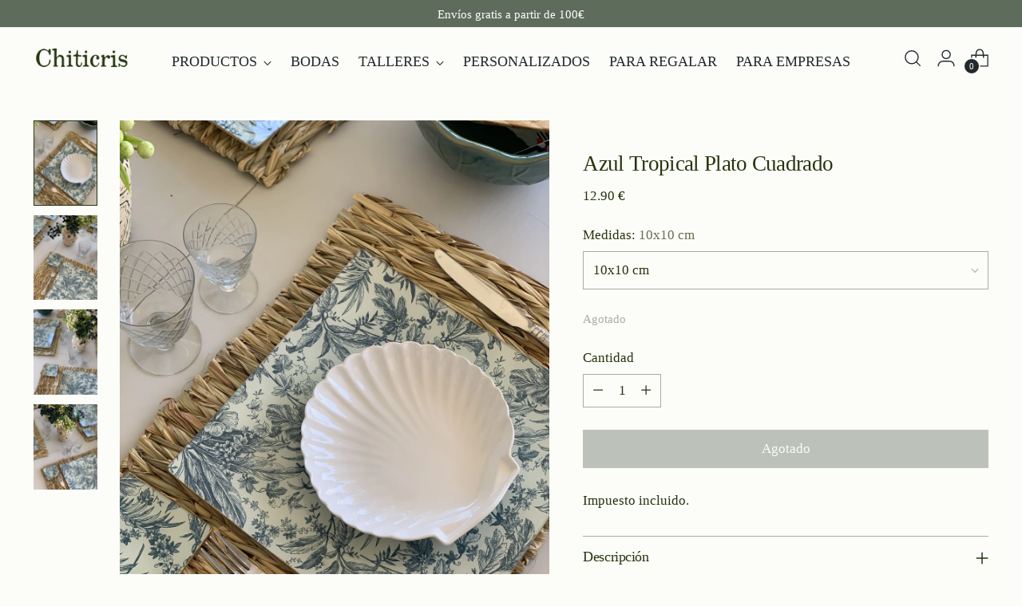

--- FILE ---
content_type: text/html; charset=utf-8
request_url: https://www.chiticris.com/products/azul-tropical-plato-cuadrado
body_size: 58136
content:
<!doctype html>

<!--
  ___                 ___           ___           ___
       /  /\                     /__/\         /  /\         /  /\
      /  /:/_                    \  \:\       /  /:/        /  /::\
     /  /:/ /\  ___     ___       \  \:\     /  /:/        /  /:/\:\
    /  /:/ /:/ /__/\   /  /\  ___  \  \:\   /  /:/  ___   /  /:/  \:\
   /__/:/ /:/  \  \:\ /  /:/ /__/\  \__\:\ /__/:/  /  /\ /__/:/ \__\:\
   \  \:\/:/    \  \:\  /:/  \  \:\ /  /:/ \  \:\ /  /:/ \  \:\ /  /:/
    \  \::/      \  \:\/:/    \  \:\  /:/   \  \:\  /:/   \  \:\  /:/
     \  \:\       \  \::/      \  \:\/:/     \  \:\/:/     \  \:\/:/
      \  \:\       \__\/        \  \::/       \  \::/       \  \::/
       \__\/                     \__\/         \__\/         \__\/

  --------------------------------------------------------------------
  #  Stiletto v3.3.0
  #  Documentation: https://help.fluorescent.co/v/stiletto
  #  Purchase: https://themes.shopify.com/themes/stiletto/
  #  A product by Fluorescent: https://fluorescent.co/
  --------------------------------------------------------------------
-->

<html class="no-js" lang="es" style="--announcement-height: 1px;">
  <head>
    <meta charset="UTF-8">
    <meta http-equiv="X-UA-Compatible" content="IE=edge,chrome=1">
    <meta name="viewport" content="width=device-width,initial-scale=1">
    




  <meta name="description" content="Producto elaborado artesanalmente en nuestro taller de Barcelona.  El plato cuadrado Azul Tropical es versátil y viene en varios tamaños: el grande es ideal para pasteles o tortillas, y el mini, perfecto como plato de pan. También puedes usarlo como decoración, para velas, llaves o joyas.">



    <link rel="canonical" href="https://www.chiticris.com/products/azul-tropical-plato-cuadrado">
    <link rel="preconnect" href="https://cdn.shopify.com" crossorigin><link rel="shortcut icon" href="//www.chiticris.com/cdn/shop/files/Chiticris_Favicon_9c254cd5-75e2-4fd2-80c9-84af0c22cd2d.png?crop=center&height=32&v=1743596492&width=32" type="image/png"><title>Azul Tropical Plato Cuadrado
&ndash; Chiticris</title>

    





  
  
  
  
  




<meta property="og:url" content="https://www.chiticris.com/products/azul-tropical-plato-cuadrado">
<meta property="og:site_name" content="Chiticris">
<meta property="og:type" content="product">
<meta property="og:title" content="Azul Tropical Plato Cuadrado">
<meta property="og:description" content="Producto elaborado artesanalmente en nuestro taller de Barcelona.  El plato cuadrado Azul Tropical es versátil y viene en varios tamaños: el grande es ideal para pasteles o tortillas, y el mini, perfecto como plato de pan. También puedes usarlo como decoración, para velas, llaves o joyas.">
<meta property="og:image" content="http://www.chiticris.com/cdn/shop/files/azul-tropical-plato-cuadrado-4.jpg?v=1689058853&width=1024">
<meta property="og:image:secure_url" content="https://www.chiticris.com/cdn/shop/files/azul-tropical-plato-cuadrado-4.jpg?v=1689058853&width=1024">
<meta property="og:price:amount" content="12.90">
<meta property="og:price:currency" content="EUR">

<meta name="twitter:title" content="Azul Tropical Plato Cuadrado">
<meta name="twitter:description" content="Producto elaborado artesanalmente en nuestro taller de Barcelona.  El plato cuadrado Azul Tropical es versátil y viene en varios tamaños: el grande es ideal para pasteles o tortillas, y el mini, perfecto como plato de pan. También puedes usarlo como decoración, para velas, llaves o joyas.">
<meta name="twitter:card" content="summary_large_image">
<meta name="twitter:image" content="https://www.chiticris.com/cdn/shop/files/azul-tropical-plato-cuadrado-4.jpg?v=1689058853&width=1024">
<meta name="twitter:image:width" content="480">
<meta name="twitter:image:height" content="480">


    <script>
  console.log('Stiletto v3.3.0 by Fluorescent');

  document.documentElement.className = document.documentElement.className.replace('no-js', '');
  if (window.matchMedia(`(prefers-reduced-motion: reduce)`) === true || window.matchMedia(`(prefers-reduced-motion: reduce)`).matches === true) {
    document.documentElement.classList.add('prefers-reduced-motion');
  } else {
    document.documentElement.classList.add('do-anim');
  }

  window.theme = {
    version: 'v3.3.0',
    themeName: 'Stiletto',
    moneyFormat: "{{amount}} €",
    strings: {
      name: "Chiticris",
      accessibility: {
        play_video: "Juega a",
        pause_video: "Pausa",
        range_lower: "Baja",
        range_upper: "Arriba"
      },
      product: {
        no_shipping_rates: "Tarifa de envío no disponible",
        country_placeholder: "País\/Región",
        review: "Escriba un comentario"
      },
      products: {
        product: {
          unavailable: "No disponible",
          unitPrice: "Precio de la unidad",
          unitPriceSeparator: "Por",
          sku: "SKU"
        }
      },
      cart: {
        editCartNote: "Editar notas de pedido",
        addCartNote: "Añada una nota a su pedido",
        quantityError: "Tiene el número máximo de este producto en su cesta"
      },
      pagination: {
        viewing: "Está viendo {{ of }} de {{ total }}",
        products: "productos",
        results: "Resultados"
      }
    },
    routes: {
      root: "/",
      cart: {
        base: "/cart",
        add: "/cart/add",
        change: "/cart/change",
        update: "/cart/update",
        clear: "/cart/clear",
        // Manual routes until Shopify adds support
        shipping: "/cart/shipping_rates",
      },
      // Manual routes until Shopify adds support
      products: "/products",
      productRecommendations: "/recommendations/products",
      predictive_search_url: '/search/suggest',
    },
    icons: {
      chevron: "\u003cspan class=\"icon icon-new icon-chevron \"\u003e\n  \u003csvg viewBox=\"0 0 24 24\" fill=\"none\" xmlns=\"http:\/\/www.w3.org\/2000\/svg\"\u003e\u003cpath d=\"M1.875 7.438 12 17.563 22.125 7.438\" stroke=\"currentColor\" stroke-width=\"2\"\/\u003e\u003c\/svg\u003e\n\u003c\/span\u003e\n",
      close: "\u003cspan class=\"icon icon-new icon-close \"\u003e\n  \u003csvg viewBox=\"0 0 24 24\" fill=\"none\" xmlns=\"http:\/\/www.w3.org\/2000\/svg\"\u003e\u003cpath d=\"M2.66 1.34 2 .68.68 2l.66.66 1.32-1.32zm18.68 21.32.66.66L23.32 22l-.66-.66-1.32 1.32zm1.32-20 .66-.66L22 .68l-.66.66 1.32 1.32zM1.34 21.34.68 22 2 23.32l.66-.66-1.32-1.32zm0-18.68 10 10 1.32-1.32-10-10-1.32 1.32zm11.32 10 10-10-1.32-1.32-10 10 1.32 1.32zm-1.32-1.32-10 10 1.32 1.32 10-10-1.32-1.32zm0 1.32 10 10 1.32-1.32-10-10-1.32 1.32z\" fill=\"currentColor\"\/\u003e\u003c\/svg\u003e\n\u003c\/span\u003e\n",
      zoom: "\u003cspan class=\"icon icon-new icon-zoom \"\u003e\n  \u003csvg viewBox=\"0 0 24 24\" fill=\"none\" xmlns=\"http:\/\/www.w3.org\/2000\/svg\"\u003e\u003cpath d=\"M10.3,19.71c5.21,0,9.44-4.23,9.44-9.44S15.51,.83,10.3,.83,.86,5.05,.86,10.27s4.23,9.44,9.44,9.44Z\" fill=\"none\" stroke=\"currentColor\" stroke-linecap=\"round\" stroke-miterlimit=\"10\" stroke-width=\"1.63\"\/\u003e\n          \u003cpath d=\"M5.05,10.27H15.54\" fill=\"none\" stroke=\"currentColor\" stroke-miterlimit=\"10\" stroke-width=\"1.63\"\/\u003e\n          \u003cpath class=\"cross-up\" d=\"M10.3,5.02V15.51\" fill=\"none\" stroke=\"currentColor\" stroke-miterlimit=\"10\" stroke-width=\"1.63\"\/\u003e\n          \u003cpath d=\"M16.92,16.9l6.49,6.49\" fill=\"none\" stroke=\"currentColor\" stroke-miterlimit=\"10\" stroke-width=\"1.63\"\/\u003e\u003c\/svg\u003e\n\u003c\/span\u003e\n"
    },
    coreData: {
      n: "Stiletto",
      v: "v3.3.0",
    }
  }

  window.theme.searchableFields = "product_type,title,variants.title,vendor";

  
    window.theme.allCountryOptionTags = "\u003coption value=\"Spain\" data-provinces=\"[[\u0026quot;A Coruña\u0026quot;,\u0026quot;La Coruña\u0026quot;],[\u0026quot;Albacete\u0026quot;,\u0026quot;Albacete\u0026quot;],[\u0026quot;Alicante\u0026quot;,\u0026quot;Alicante\u0026quot;],[\u0026quot;Almería\u0026quot;,\u0026quot;Almería\u0026quot;],[\u0026quot;Asturias\u0026quot;,\u0026quot;Asturias\u0026quot;],[\u0026quot;Badajoz\u0026quot;,\u0026quot;Badajoz\u0026quot;],[\u0026quot;Balears\u0026quot;,\u0026quot;Islas Baleares\u0026quot;],[\u0026quot;Barcelona\u0026quot;,\u0026quot;Barcelona\u0026quot;],[\u0026quot;Burgos\u0026quot;,\u0026quot;Burgos\u0026quot;],[\u0026quot;Cantabria\u0026quot;,\u0026quot;Cantabria\u0026quot;],[\u0026quot;Castellón\u0026quot;,\u0026quot;Castellón\u0026quot;],[\u0026quot;Ceuta\u0026quot;,\u0026quot;Ceuta\u0026quot;],[\u0026quot;Ciudad Real\u0026quot;,\u0026quot;Ciudad Real\u0026quot;],[\u0026quot;Cuenca\u0026quot;,\u0026quot;Cuenca\u0026quot;],[\u0026quot;Cáceres\u0026quot;,\u0026quot;Cáceres\u0026quot;],[\u0026quot;Cádiz\u0026quot;,\u0026quot;Cádiz\u0026quot;],[\u0026quot;Córdoba\u0026quot;,\u0026quot;Córdoba\u0026quot;],[\u0026quot;Girona\u0026quot;,\u0026quot;Gerona\u0026quot;],[\u0026quot;Granada\u0026quot;,\u0026quot;Granada\u0026quot;],[\u0026quot;Guadalajara\u0026quot;,\u0026quot;Guadalajara\u0026quot;],[\u0026quot;Guipúzcoa\u0026quot;,\u0026quot;Guipúzcoa\u0026quot;],[\u0026quot;Huelva\u0026quot;,\u0026quot;Huelva\u0026quot;],[\u0026quot;Huesca\u0026quot;,\u0026quot;Huesca\u0026quot;],[\u0026quot;Jaén\u0026quot;,\u0026quot;Jaén\u0026quot;],[\u0026quot;La Rioja\u0026quot;,\u0026quot;La Rioja\u0026quot;],[\u0026quot;Las Palmas\u0026quot;,\u0026quot;Las Palmas\u0026quot;],[\u0026quot;León\u0026quot;,\u0026quot;León\u0026quot;],[\u0026quot;Lleida\u0026quot;,\u0026quot;Lérida\u0026quot;],[\u0026quot;Lugo\u0026quot;,\u0026quot;Lugo\u0026quot;],[\u0026quot;Madrid\u0026quot;,\u0026quot;Madrid\u0026quot;],[\u0026quot;Melilla\u0026quot;,\u0026quot;Melilla\u0026quot;],[\u0026quot;Murcia\u0026quot;,\u0026quot;Murcia\u0026quot;],[\u0026quot;Málaga\u0026quot;,\u0026quot;Málaga\u0026quot;],[\u0026quot;Navarra\u0026quot;,\u0026quot;Navarra\u0026quot;],[\u0026quot;Ourense\u0026quot;,\u0026quot;Orense\u0026quot;],[\u0026quot;Palencia\u0026quot;,\u0026quot;Palencia\u0026quot;],[\u0026quot;Pontevedra\u0026quot;,\u0026quot;Pontevedra\u0026quot;],[\u0026quot;Salamanca\u0026quot;,\u0026quot;Salamanca\u0026quot;],[\u0026quot;Santa Cruz de Tenerife\u0026quot;,\u0026quot;Santa Cruz de Tenerife\u0026quot;],[\u0026quot;Segovia\u0026quot;,\u0026quot;Segovia\u0026quot;],[\u0026quot;Sevilla\u0026quot;,\u0026quot;Sevilla\u0026quot;],[\u0026quot;Soria\u0026quot;,\u0026quot;Soria\u0026quot;],[\u0026quot;Tarragona\u0026quot;,\u0026quot;Tarragona\u0026quot;],[\u0026quot;Teruel\u0026quot;,\u0026quot;Teruel\u0026quot;],[\u0026quot;Toledo\u0026quot;,\u0026quot;Toledo\u0026quot;],[\u0026quot;Valencia\u0026quot;,\u0026quot;Valencia\u0026quot;],[\u0026quot;Valladolid\u0026quot;,\u0026quot;Valladolid\u0026quot;],[\u0026quot;Vizcaya\u0026quot;,\u0026quot;Vizcaya\u0026quot;],[\u0026quot;Zamora\u0026quot;,\u0026quot;Zamora\u0026quot;],[\u0026quot;Zaragoza\u0026quot;,\u0026quot;Zaragoza\u0026quot;],[\u0026quot;Álava\u0026quot;,\u0026quot;Álava\u0026quot;],[\u0026quot;Ávila\u0026quot;,\u0026quot;Ávila\u0026quot;]]\"\u003eEspaña\u003c\/option\u003e\n\u003coption value=\"---\" data-provinces=\"[]\"\u003e---\u003c\/option\u003e\n\u003coption value=\"Afghanistan\" data-provinces=\"[]\"\u003eAfganistán\u003c\/option\u003e\n\u003coption value=\"Albania\" data-provinces=\"[]\"\u003eAlbania\u003c\/option\u003e\n\u003coption value=\"Germany\" data-provinces=\"[]\"\u003eAlemania\u003c\/option\u003e\n\u003coption value=\"Andorra\" data-provinces=\"[]\"\u003eAndorra\u003c\/option\u003e\n\u003coption value=\"Angola\" data-provinces=\"[]\"\u003eAngola\u003c\/option\u003e\n\u003coption value=\"Anguilla\" data-provinces=\"[]\"\u003eAnguila\u003c\/option\u003e\n\u003coption value=\"Antigua And Barbuda\" data-provinces=\"[]\"\u003eAntigua y Barbuda\u003c\/option\u003e\n\u003coption value=\"Saudi Arabia\" data-provinces=\"[]\"\u003eArabia Saudí\u003c\/option\u003e\n\u003coption value=\"Algeria\" data-provinces=\"[]\"\u003eArgelia\u003c\/option\u003e\n\u003coption value=\"Argentina\" data-provinces=\"[[\u0026quot;Buenos Aires\u0026quot;,\u0026quot;Buenos Aires (provincia)\u0026quot;],[\u0026quot;Catamarca\u0026quot;,\u0026quot;Catamarca\u0026quot;],[\u0026quot;Chaco\u0026quot;,\u0026quot;Chaco\u0026quot;],[\u0026quot;Chubut\u0026quot;,\u0026quot;Chubut\u0026quot;],[\u0026quot;Ciudad Autónoma de Buenos Aires\u0026quot;,\u0026quot;Ciudad Autónoma de Buenos Aires\u0026quot;],[\u0026quot;Corrientes\u0026quot;,\u0026quot;Corrientes\u0026quot;],[\u0026quot;Córdoba\u0026quot;,\u0026quot;Córdoba\u0026quot;],[\u0026quot;Entre Ríos\u0026quot;,\u0026quot;Entre Ríos\u0026quot;],[\u0026quot;Formosa\u0026quot;,\u0026quot;Formosa\u0026quot;],[\u0026quot;Jujuy\u0026quot;,\u0026quot;Jujuy\u0026quot;],[\u0026quot;La Pampa\u0026quot;,\u0026quot;La Pampa\u0026quot;],[\u0026quot;La Rioja\u0026quot;,\u0026quot;La Rioja\u0026quot;],[\u0026quot;Mendoza\u0026quot;,\u0026quot;Mendoza\u0026quot;],[\u0026quot;Misiones\u0026quot;,\u0026quot;Misiones\u0026quot;],[\u0026quot;Neuquén\u0026quot;,\u0026quot;Neuquén\u0026quot;],[\u0026quot;Río Negro\u0026quot;,\u0026quot;Río Negro\u0026quot;],[\u0026quot;Salta\u0026quot;,\u0026quot;Salta\u0026quot;],[\u0026quot;San Juan\u0026quot;,\u0026quot;San Juan\u0026quot;],[\u0026quot;San Luis\u0026quot;,\u0026quot;San Luis\u0026quot;],[\u0026quot;Santa Cruz\u0026quot;,\u0026quot;Santa Cruz\u0026quot;],[\u0026quot;Santa Fe\u0026quot;,\u0026quot;Santa Fe\u0026quot;],[\u0026quot;Santiago Del Estero\u0026quot;,\u0026quot;Santiago del Estero\u0026quot;],[\u0026quot;Tierra Del Fuego\u0026quot;,\u0026quot;Tierra del Fuego\u0026quot;],[\u0026quot;Tucumán\u0026quot;,\u0026quot;Tucumán\u0026quot;]]\"\u003eArgentina\u003c\/option\u003e\n\u003coption value=\"Armenia\" data-provinces=\"[]\"\u003eArmenia\u003c\/option\u003e\n\u003coption value=\"Aruba\" data-provinces=\"[]\"\u003eAruba\u003c\/option\u003e\n\u003coption value=\"Australia\" data-provinces=\"[[\u0026quot;Australian Capital Territory\u0026quot;,\u0026quot;Territorio de la Capital Australiana\u0026quot;],[\u0026quot;New South Wales\u0026quot;,\u0026quot;Nueva Gales del Sur\u0026quot;],[\u0026quot;Northern Territory\u0026quot;,\u0026quot;Territorio del Norte\u0026quot;],[\u0026quot;Queensland\u0026quot;,\u0026quot;Queensland\u0026quot;],[\u0026quot;South Australia\u0026quot;,\u0026quot;Australia Meridional\u0026quot;],[\u0026quot;Tasmania\u0026quot;,\u0026quot;Tasmania\u0026quot;],[\u0026quot;Victoria\u0026quot;,\u0026quot;Victoria\u0026quot;],[\u0026quot;Western Australia\u0026quot;,\u0026quot;Australia Occidental\u0026quot;]]\"\u003eAustralia\u003c\/option\u003e\n\u003coption value=\"Austria\" data-provinces=\"[]\"\u003eAustria\u003c\/option\u003e\n\u003coption value=\"Azerbaijan\" data-provinces=\"[]\"\u003eAzerbaiyán\u003c\/option\u003e\n\u003coption value=\"Bahamas\" data-provinces=\"[]\"\u003eBahamas\u003c\/option\u003e\n\u003coption value=\"Bangladesh\" data-provinces=\"[]\"\u003eBangladés\u003c\/option\u003e\n\u003coption value=\"Barbados\" data-provinces=\"[]\"\u003eBarbados\u003c\/option\u003e\n\u003coption value=\"Bahrain\" data-provinces=\"[]\"\u003eBaréin\u003c\/option\u003e\n\u003coption value=\"Belgium\" data-provinces=\"[]\"\u003eBélgica\u003c\/option\u003e\n\u003coption value=\"Belize\" data-provinces=\"[]\"\u003eBelice\u003c\/option\u003e\n\u003coption value=\"Benin\" data-provinces=\"[]\"\u003eBenín\u003c\/option\u003e\n\u003coption value=\"Bermuda\" data-provinces=\"[]\"\u003eBermudas\u003c\/option\u003e\n\u003coption value=\"Belarus\" data-provinces=\"[]\"\u003eBielorrusia\u003c\/option\u003e\n\u003coption value=\"Bolivia\" data-provinces=\"[]\"\u003eBolivia\u003c\/option\u003e\n\u003coption value=\"Bosnia And Herzegovina\" data-provinces=\"[]\"\u003eBosnia y Herzegovina\u003c\/option\u003e\n\u003coption value=\"Botswana\" data-provinces=\"[]\"\u003eBotsuana\u003c\/option\u003e\n\u003coption value=\"Brazil\" data-provinces=\"[[\u0026quot;Acre\u0026quot;,\u0026quot;Estado de Acre\u0026quot;],[\u0026quot;Alagoas\u0026quot;,\u0026quot;Alagoas\u0026quot;],[\u0026quot;Amapá\u0026quot;,\u0026quot;Amapá\u0026quot;],[\u0026quot;Amazonas\u0026quot;,\u0026quot;Estado de Amazonas\u0026quot;],[\u0026quot;Bahia\u0026quot;,\u0026quot;Estado de Bahía\u0026quot;],[\u0026quot;Ceará\u0026quot;,\u0026quot;Ceará\u0026quot;],[\u0026quot;Distrito Federal\u0026quot;,\u0026quot;Distrito Federal\u0026quot;],[\u0026quot;Espírito Santo\u0026quot;,\u0026quot;Estado de Espírito Santo\u0026quot;],[\u0026quot;Goiás\u0026quot;,\u0026quot;Estado de Goiás\u0026quot;],[\u0026quot;Maranhão\u0026quot;,\u0026quot;Maranhão\u0026quot;],[\u0026quot;Mato Grosso\u0026quot;,\u0026quot;Mato Grosso\u0026quot;],[\u0026quot;Mato Grosso do Sul\u0026quot;,\u0026quot;Mato Grosso del Sur\u0026quot;],[\u0026quot;Minas Gerais\u0026quot;,\u0026quot;Estado de Minas Gerais\u0026quot;],[\u0026quot;Paraná\u0026quot;,\u0026quot;Paraná\u0026quot;],[\u0026quot;Paraíba\u0026quot;,\u0026quot;Paraíba\u0026quot;],[\u0026quot;Pará\u0026quot;,\u0026quot;Pará\u0026quot;],[\u0026quot;Pernambuco\u0026quot;,\u0026quot;Pernambuco\u0026quot;],[\u0026quot;Piauí\u0026quot;,\u0026quot;Piauí\u0026quot;],[\u0026quot;Rio Grande do Norte\u0026quot;,\u0026quot;Río Grande del Norte\u0026quot;],[\u0026quot;Rio Grande do Sul\u0026quot;,\u0026quot;Río Grande del Sur\u0026quot;],[\u0026quot;Rio de Janeiro\u0026quot;,\u0026quot;Estado de Río de Janeiro\u0026quot;],[\u0026quot;Rondônia\u0026quot;,\u0026quot;Rondonia\u0026quot;],[\u0026quot;Roraima\u0026quot;,\u0026quot;Roraima\u0026quot;],[\u0026quot;Santa Catarina\u0026quot;,\u0026quot;Santa Catarina\u0026quot;],[\u0026quot;Sergipe\u0026quot;,\u0026quot;Sergipe\u0026quot;],[\u0026quot;São Paulo\u0026quot;,\u0026quot;São Paulo\u0026quot;],[\u0026quot;Tocantins\u0026quot;,\u0026quot;Tocantins\u0026quot;]]\"\u003eBrasil\u003c\/option\u003e\n\u003coption value=\"Brunei\" data-provinces=\"[]\"\u003eBrunéi\u003c\/option\u003e\n\u003coption value=\"Bulgaria\" data-provinces=\"[]\"\u003eBulgaria\u003c\/option\u003e\n\u003coption value=\"Burkina Faso\" data-provinces=\"[]\"\u003eBurkina Faso\u003c\/option\u003e\n\u003coption value=\"Burundi\" data-provinces=\"[]\"\u003eBurundi\u003c\/option\u003e\n\u003coption value=\"Bhutan\" data-provinces=\"[]\"\u003eBután\u003c\/option\u003e\n\u003coption value=\"Cape Verde\" data-provinces=\"[]\"\u003eCabo Verde\u003c\/option\u003e\n\u003coption value=\"Cambodia\" data-provinces=\"[]\"\u003eCamboya\u003c\/option\u003e\n\u003coption value=\"Republic of Cameroon\" data-provinces=\"[]\"\u003eCamerún\u003c\/option\u003e\n\u003coption value=\"Canada\" data-provinces=\"[[\u0026quot;Alberta\u0026quot;,\u0026quot;Alberta\u0026quot;],[\u0026quot;British Columbia\u0026quot;,\u0026quot;Columbia Británica\u0026quot;],[\u0026quot;Manitoba\u0026quot;,\u0026quot;Manitoba\u0026quot;],[\u0026quot;New Brunswick\u0026quot;,\u0026quot;Nuevo Brunswick\u0026quot;],[\u0026quot;Newfoundland and Labrador\u0026quot;,\u0026quot;Terranova y Labrador\u0026quot;],[\u0026quot;Northwest Territories\u0026quot;,\u0026quot;Territorios del Noroeste\u0026quot;],[\u0026quot;Nova Scotia\u0026quot;,\u0026quot;Nueva Escocia\u0026quot;],[\u0026quot;Nunavut\u0026quot;,\u0026quot;Nunavut\u0026quot;],[\u0026quot;Ontario\u0026quot;,\u0026quot;Ontario\u0026quot;],[\u0026quot;Prince Edward Island\u0026quot;,\u0026quot;Isla del Príncipe Eduardo\u0026quot;],[\u0026quot;Quebec\u0026quot;,\u0026quot;Quebec\u0026quot;],[\u0026quot;Saskatchewan\u0026quot;,\u0026quot;Saskatchewan\u0026quot;],[\u0026quot;Yukon\u0026quot;,\u0026quot;Yukón\u0026quot;]]\"\u003eCanadá\u003c\/option\u003e\n\u003coption value=\"Caribbean Netherlands\" data-provinces=\"[]\"\u003eCaribe neerlandés\u003c\/option\u003e\n\u003coption value=\"Qatar\" data-provinces=\"[]\"\u003eCatar\u003c\/option\u003e\n\u003coption value=\"Chad\" data-provinces=\"[]\"\u003eChad\u003c\/option\u003e\n\u003coption value=\"Czech Republic\" data-provinces=\"[]\"\u003eChequia\u003c\/option\u003e\n\u003coption value=\"Chile\" data-provinces=\"[[\u0026quot;Antofagasta\u0026quot;,\u0026quot;Antofagasta\u0026quot;],[\u0026quot;Araucanía\u0026quot;,\u0026quot;Araucanía\u0026quot;],[\u0026quot;Arica and Parinacota\u0026quot;,\u0026quot;Arica y Parinacota\u0026quot;],[\u0026quot;Atacama\u0026quot;,\u0026quot;Atacama\u0026quot;],[\u0026quot;Aysén\u0026quot;,\u0026quot;Aysén\u0026quot;],[\u0026quot;Biobío\u0026quot;,\u0026quot;Biobío\u0026quot;],[\u0026quot;Coquimbo\u0026quot;,\u0026quot;Coquimbo\u0026quot;],[\u0026quot;Los Lagos\u0026quot;,\u0026quot;Los Lagos\u0026quot;],[\u0026quot;Los Ríos\u0026quot;,\u0026quot;Los Ríos\u0026quot;],[\u0026quot;Magallanes\u0026quot;,\u0026quot;Magallanes\u0026quot;],[\u0026quot;Maule\u0026quot;,\u0026quot;Maule\u0026quot;],[\u0026quot;O\u0026#39;Higgins\u0026quot;,\u0026quot;O’Higgins\u0026quot;],[\u0026quot;Santiago\u0026quot;,\u0026quot;Santiago\u0026quot;],[\u0026quot;Tarapacá\u0026quot;,\u0026quot;Tarapacá\u0026quot;],[\u0026quot;Valparaíso\u0026quot;,\u0026quot;Valparaíso\u0026quot;],[\u0026quot;Ñuble\u0026quot;,\u0026quot;Ñuble\u0026quot;]]\"\u003eChile\u003c\/option\u003e\n\u003coption value=\"China\" data-provinces=\"[[\u0026quot;Anhui\u0026quot;,\u0026quot;Anhui\u0026quot;],[\u0026quot;Beijing\u0026quot;,\u0026quot;Pekín\u0026quot;],[\u0026quot;Chongqing\u0026quot;,\u0026quot;Chongqing\u0026quot;],[\u0026quot;Fujian\u0026quot;,\u0026quot;Fujian\u0026quot;],[\u0026quot;Gansu\u0026quot;,\u0026quot;Gansu\u0026quot;],[\u0026quot;Guangdong\u0026quot;,\u0026quot;Provincia de Cantón\u0026quot;],[\u0026quot;Guangxi\u0026quot;,\u0026quot;Guangxi\u0026quot;],[\u0026quot;Guizhou\u0026quot;,\u0026quot;Guizhou\u0026quot;],[\u0026quot;Hainan\u0026quot;,\u0026quot;Hainan\u0026quot;],[\u0026quot;Hebei\u0026quot;,\u0026quot;Hebei\u0026quot;],[\u0026quot;Heilongjiang\u0026quot;,\u0026quot;Heilongjiang\u0026quot;],[\u0026quot;Henan\u0026quot;,\u0026quot;Henan\u0026quot;],[\u0026quot;Hubei\u0026quot;,\u0026quot;Hubei\u0026quot;],[\u0026quot;Hunan\u0026quot;,\u0026quot;Hunan\u0026quot;],[\u0026quot;Inner Mongolia\u0026quot;,\u0026quot;Mongolia Interior\u0026quot;],[\u0026quot;Jiangsu\u0026quot;,\u0026quot;Jiangsu\u0026quot;],[\u0026quot;Jiangxi\u0026quot;,\u0026quot;Jiangxi\u0026quot;],[\u0026quot;Jilin\u0026quot;,\u0026quot;Jilin\u0026quot;],[\u0026quot;Liaoning\u0026quot;,\u0026quot;Liaoning\u0026quot;],[\u0026quot;Ningxia\u0026quot;,\u0026quot;Ningxia\u0026quot;],[\u0026quot;Qinghai\u0026quot;,\u0026quot;Qinghai\u0026quot;],[\u0026quot;Shaanxi\u0026quot;,\u0026quot;Shaanxi\u0026quot;],[\u0026quot;Shandong\u0026quot;,\u0026quot;Shandong\u0026quot;],[\u0026quot;Shanghai\u0026quot;,\u0026quot;Shanghái\u0026quot;],[\u0026quot;Shanxi\u0026quot;,\u0026quot;Shanxi\u0026quot;],[\u0026quot;Sichuan\u0026quot;,\u0026quot;Sichuan\u0026quot;],[\u0026quot;Tianjin\u0026quot;,\u0026quot;Tianjin\u0026quot;],[\u0026quot;Xinjiang\u0026quot;,\u0026quot;Sinkiang\u0026quot;],[\u0026quot;Xizang\u0026quot;,\u0026quot;Tíbet\u0026quot;],[\u0026quot;Yunnan\u0026quot;,\u0026quot;Yunnan\u0026quot;],[\u0026quot;Zhejiang\u0026quot;,\u0026quot;Zhejiang\u0026quot;]]\"\u003eChina\u003c\/option\u003e\n\u003coption value=\"Cyprus\" data-provinces=\"[]\"\u003eChipre\u003c\/option\u003e\n\u003coption value=\"Holy See (Vatican City State)\" data-provinces=\"[]\"\u003eCiudad del Vaticano\u003c\/option\u003e\n\u003coption value=\"Colombia\" data-provinces=\"[[\u0026quot;Amazonas\u0026quot;,\u0026quot;Amazonas\u0026quot;],[\u0026quot;Antioquia\u0026quot;,\u0026quot;Antioquia\u0026quot;],[\u0026quot;Arauca\u0026quot;,\u0026quot;Arauca\u0026quot;],[\u0026quot;Atlántico\u0026quot;,\u0026quot;Atlántico\u0026quot;],[\u0026quot;Bogotá, D.C.\u0026quot;,\u0026quot;Bogotá\u0026quot;],[\u0026quot;Bolívar\u0026quot;,\u0026quot;Bolívar\u0026quot;],[\u0026quot;Boyacá\u0026quot;,\u0026quot;Boyacá\u0026quot;],[\u0026quot;Caldas\u0026quot;,\u0026quot;Caldas\u0026quot;],[\u0026quot;Caquetá\u0026quot;,\u0026quot;Caquetá\u0026quot;],[\u0026quot;Casanare\u0026quot;,\u0026quot;Casanare\u0026quot;],[\u0026quot;Cauca\u0026quot;,\u0026quot;Cauca\u0026quot;],[\u0026quot;Cesar\u0026quot;,\u0026quot;Cesar\u0026quot;],[\u0026quot;Chocó\u0026quot;,\u0026quot;Chocó\u0026quot;],[\u0026quot;Cundinamarca\u0026quot;,\u0026quot;Cundinamarca\u0026quot;],[\u0026quot;Córdoba\u0026quot;,\u0026quot;Córdoba\u0026quot;],[\u0026quot;Guainía\u0026quot;,\u0026quot;Guainía\u0026quot;],[\u0026quot;Guaviare\u0026quot;,\u0026quot;Guaviare\u0026quot;],[\u0026quot;Huila\u0026quot;,\u0026quot;Huila\u0026quot;],[\u0026quot;La Guajira\u0026quot;,\u0026quot;La Guajira\u0026quot;],[\u0026quot;Magdalena\u0026quot;,\u0026quot;Magdalena\u0026quot;],[\u0026quot;Meta\u0026quot;,\u0026quot;Meta\u0026quot;],[\u0026quot;Nariño\u0026quot;,\u0026quot;Nariño\u0026quot;],[\u0026quot;Norte de Santander\u0026quot;,\u0026quot;Norte de Santander\u0026quot;],[\u0026quot;Putumayo\u0026quot;,\u0026quot;Putumayo\u0026quot;],[\u0026quot;Quindío\u0026quot;,\u0026quot;Quindío\u0026quot;],[\u0026quot;Risaralda\u0026quot;,\u0026quot;Risaralda\u0026quot;],[\u0026quot;San Andrés, Providencia y Santa Catalina\u0026quot;,\u0026quot;Archipiélago de San Andrés, Providencia y Santa Catalina\u0026quot;],[\u0026quot;Santander\u0026quot;,\u0026quot;Santander\u0026quot;],[\u0026quot;Sucre\u0026quot;,\u0026quot;Sucre\u0026quot;],[\u0026quot;Tolima\u0026quot;,\u0026quot;Tolima\u0026quot;],[\u0026quot;Valle del Cauca\u0026quot;,\u0026quot;Valle del Cauca\u0026quot;],[\u0026quot;Vaupés\u0026quot;,\u0026quot;Vaupés\u0026quot;],[\u0026quot;Vichada\u0026quot;,\u0026quot;Vichada\u0026quot;]]\"\u003eColombia\u003c\/option\u003e\n\u003coption value=\"Comoros\" data-provinces=\"[]\"\u003eComoras\u003c\/option\u003e\n\u003coption value=\"Congo\" data-provinces=\"[]\"\u003eCongo\u003c\/option\u003e\n\u003coption value=\"South Korea\" data-provinces=\"[[\u0026quot;Busan\u0026quot;,\u0026quot;Busan\u0026quot;],[\u0026quot;Chungbuk\u0026quot;,\u0026quot;Chungcheong del Norte\u0026quot;],[\u0026quot;Chungnam\u0026quot;,\u0026quot;Chungcheong del Sur\u0026quot;],[\u0026quot;Daegu\u0026quot;,\u0026quot;Daegu\u0026quot;],[\u0026quot;Daejeon\u0026quot;,\u0026quot;Daejeon\u0026quot;],[\u0026quot;Gangwon\u0026quot;,\u0026quot;Gangwon\u0026quot;],[\u0026quot;Gwangju\u0026quot;,\u0026quot;Gwangju\u0026quot;],[\u0026quot;Gyeongbuk\u0026quot;,\u0026quot;Gyeongsang del Norte\u0026quot;],[\u0026quot;Gyeonggi\u0026quot;,\u0026quot;Gyeonggi\u0026quot;],[\u0026quot;Gyeongnam\u0026quot;,\u0026quot;Gyeongsang del Sur\u0026quot;],[\u0026quot;Incheon\u0026quot;,\u0026quot;Incheon\u0026quot;],[\u0026quot;Jeju\u0026quot;,\u0026quot;Jeju-do\u0026quot;],[\u0026quot;Jeonbuk\u0026quot;,\u0026quot;Jeolla del Norte\u0026quot;],[\u0026quot;Jeonnam\u0026quot;,\u0026quot;Jeolla del Sur\u0026quot;],[\u0026quot;Sejong\u0026quot;,\u0026quot;Sejong\u0026quot;],[\u0026quot;Seoul\u0026quot;,\u0026quot;Seúl\u0026quot;],[\u0026quot;Ulsan\u0026quot;,\u0026quot;Ulsan\u0026quot;]]\"\u003eCorea del Sur\u003c\/option\u003e\n\u003coption value=\"Costa Rica\" data-provinces=\"[[\u0026quot;Alajuela\u0026quot;,\u0026quot;Provincia de Alajuela\u0026quot;],[\u0026quot;Cartago\u0026quot;,\u0026quot;Provincia de Cartago\u0026quot;],[\u0026quot;Guanacaste\u0026quot;,\u0026quot;Provincia de Guanacaste\u0026quot;],[\u0026quot;Heredia\u0026quot;,\u0026quot;Heredia\u0026quot;],[\u0026quot;Limón\u0026quot;,\u0026quot;Limón\u0026quot;],[\u0026quot;Puntarenas\u0026quot;,\u0026quot;Puntarenas\u0026quot;],[\u0026quot;San José\u0026quot;,\u0026quot;Provincia de San José\u0026quot;]]\"\u003eCosta Rica\u003c\/option\u003e\n\u003coption value=\"Croatia\" data-provinces=\"[]\"\u003eCroacia\u003c\/option\u003e\n\u003coption value=\"Curaçao\" data-provinces=\"[]\"\u003eCurazao\u003c\/option\u003e\n\u003coption value=\"Côte d'Ivoire\" data-provinces=\"[]\"\u003eCôte d’Ivoire\u003c\/option\u003e\n\u003coption value=\"Denmark\" data-provinces=\"[]\"\u003eDinamarca\u003c\/option\u003e\n\u003coption value=\"Dominica\" data-provinces=\"[]\"\u003eDominica\u003c\/option\u003e\n\u003coption value=\"Ecuador\" data-provinces=\"[]\"\u003eEcuador\u003c\/option\u003e\n\u003coption value=\"Egypt\" data-provinces=\"[[\u0026quot;6th of October\u0026quot;,\u0026quot;6 de octubre\u0026quot;],[\u0026quot;Al Sharqia\u0026quot;,\u0026quot;Oriental\u0026quot;],[\u0026quot;Alexandria\u0026quot;,\u0026quot;Alejandría\u0026quot;],[\u0026quot;Aswan\u0026quot;,\u0026quot;Asuán\u0026quot;],[\u0026quot;Asyut\u0026quot;,\u0026quot;Asiut\u0026quot;],[\u0026quot;Beheira\u0026quot;,\u0026quot;Behera\u0026quot;],[\u0026quot;Beni Suef\u0026quot;,\u0026quot;Beni Suef\u0026quot;],[\u0026quot;Cairo\u0026quot;,\u0026quot;El Cairo\u0026quot;],[\u0026quot;Dakahlia\u0026quot;,\u0026quot;Dacalia\u0026quot;],[\u0026quot;Damietta\u0026quot;,\u0026quot;Damieta\u0026quot;],[\u0026quot;Faiyum\u0026quot;,\u0026quot;Fayún\u0026quot;],[\u0026quot;Gharbia\u0026quot;,\u0026quot;Occidental\u0026quot;],[\u0026quot;Giza\u0026quot;,\u0026quot;Guiza\u0026quot;],[\u0026quot;Helwan\u0026quot;,\u0026quot;Helwan\u0026quot;],[\u0026quot;Ismailia\u0026quot;,\u0026quot;Ismailia\u0026quot;],[\u0026quot;Kafr el-Sheikh\u0026quot;,\u0026quot;Kafr el Sheij\u0026quot;],[\u0026quot;Luxor\u0026quot;,\u0026quot;Lúxor\u0026quot;],[\u0026quot;Matrouh\u0026quot;,\u0026quot;Matrú\u0026quot;],[\u0026quot;Minya\u0026quot;,\u0026quot;Menia\u0026quot;],[\u0026quot;Monufia\u0026quot;,\u0026quot;Menufia\u0026quot;],[\u0026quot;New Valley\u0026quot;,\u0026quot;Nuevo Valle\u0026quot;],[\u0026quot;North Sinai\u0026quot;,\u0026quot;Sinaí del Norte\u0026quot;],[\u0026quot;Port Said\u0026quot;,\u0026quot;Puerto Saíd\u0026quot;],[\u0026quot;Qalyubia\u0026quot;,\u0026quot;Caliubia\u0026quot;],[\u0026quot;Qena\u0026quot;,\u0026quot;Quena\u0026quot;],[\u0026quot;Red Sea\u0026quot;,\u0026quot;Mar Rojo\u0026quot;],[\u0026quot;Sohag\u0026quot;,\u0026quot;Suhag\u0026quot;],[\u0026quot;South Sinai\u0026quot;,\u0026quot;Sinaí del Sur\u0026quot;],[\u0026quot;Suez\u0026quot;,\u0026quot;Gobernación de Suez\u0026quot;]]\"\u003eEgipto\u003c\/option\u003e\n\u003coption value=\"El Salvador\" data-provinces=\"[[\u0026quot;Ahuachapán\u0026quot;,\u0026quot;Ahuachapán\u0026quot;],[\u0026quot;Cabañas\u0026quot;,\u0026quot;Cabañas\u0026quot;],[\u0026quot;Chalatenango\u0026quot;,\u0026quot;Chalatenango\u0026quot;],[\u0026quot;Cuscatlán\u0026quot;,\u0026quot;Cuscatlán\u0026quot;],[\u0026quot;La Libertad\u0026quot;,\u0026quot;La Libertad\u0026quot;],[\u0026quot;La Paz\u0026quot;,\u0026quot;La Paz\u0026quot;],[\u0026quot;La Unión\u0026quot;,\u0026quot;La Unión\u0026quot;],[\u0026quot;Morazán\u0026quot;,\u0026quot;Morazán\u0026quot;],[\u0026quot;San Miguel\u0026quot;,\u0026quot;San Miguel\u0026quot;],[\u0026quot;San Salvador\u0026quot;,\u0026quot;San Salvador\u0026quot;],[\u0026quot;San Vicente\u0026quot;,\u0026quot;San Vicente\u0026quot;],[\u0026quot;Santa Ana\u0026quot;,\u0026quot;Santa Ana\u0026quot;],[\u0026quot;Sonsonate\u0026quot;,\u0026quot;Sonsonate\u0026quot;],[\u0026quot;Usulután\u0026quot;,\u0026quot;Usulután\u0026quot;]]\"\u003eEl Salvador\u003c\/option\u003e\n\u003coption value=\"United Arab Emirates\" data-provinces=\"[[\u0026quot;Abu Dhabi\u0026quot;,\u0026quot;Abu Dabi\u0026quot;],[\u0026quot;Ajman\u0026quot;,\u0026quot;Ajmán\u0026quot;],[\u0026quot;Dubai\u0026quot;,\u0026quot;Dubái\u0026quot;],[\u0026quot;Fujairah\u0026quot;,\u0026quot;Fuyaira\u0026quot;],[\u0026quot;Ras al-Khaimah\u0026quot;,\u0026quot;Ras al-Jaima\u0026quot;],[\u0026quot;Sharjah\u0026quot;,\u0026quot;Sharjah\u0026quot;],[\u0026quot;Umm al-Quwain\u0026quot;,\u0026quot;Umm al-Qaywayn\u0026quot;]]\"\u003eEmiratos Árabes Unidos\u003c\/option\u003e\n\u003coption value=\"Eritrea\" data-provinces=\"[]\"\u003eEritrea\u003c\/option\u003e\n\u003coption value=\"Slovakia\" data-provinces=\"[]\"\u003eEslovaquia\u003c\/option\u003e\n\u003coption value=\"Slovenia\" data-provinces=\"[]\"\u003eEslovenia\u003c\/option\u003e\n\u003coption value=\"Spain\" data-provinces=\"[[\u0026quot;A Coruña\u0026quot;,\u0026quot;La Coruña\u0026quot;],[\u0026quot;Albacete\u0026quot;,\u0026quot;Albacete\u0026quot;],[\u0026quot;Alicante\u0026quot;,\u0026quot;Alicante\u0026quot;],[\u0026quot;Almería\u0026quot;,\u0026quot;Almería\u0026quot;],[\u0026quot;Asturias\u0026quot;,\u0026quot;Asturias\u0026quot;],[\u0026quot;Badajoz\u0026quot;,\u0026quot;Badajoz\u0026quot;],[\u0026quot;Balears\u0026quot;,\u0026quot;Islas Baleares\u0026quot;],[\u0026quot;Barcelona\u0026quot;,\u0026quot;Barcelona\u0026quot;],[\u0026quot;Burgos\u0026quot;,\u0026quot;Burgos\u0026quot;],[\u0026quot;Cantabria\u0026quot;,\u0026quot;Cantabria\u0026quot;],[\u0026quot;Castellón\u0026quot;,\u0026quot;Castellón\u0026quot;],[\u0026quot;Ceuta\u0026quot;,\u0026quot;Ceuta\u0026quot;],[\u0026quot;Ciudad Real\u0026quot;,\u0026quot;Ciudad Real\u0026quot;],[\u0026quot;Cuenca\u0026quot;,\u0026quot;Cuenca\u0026quot;],[\u0026quot;Cáceres\u0026quot;,\u0026quot;Cáceres\u0026quot;],[\u0026quot;Cádiz\u0026quot;,\u0026quot;Cádiz\u0026quot;],[\u0026quot;Córdoba\u0026quot;,\u0026quot;Córdoba\u0026quot;],[\u0026quot;Girona\u0026quot;,\u0026quot;Gerona\u0026quot;],[\u0026quot;Granada\u0026quot;,\u0026quot;Granada\u0026quot;],[\u0026quot;Guadalajara\u0026quot;,\u0026quot;Guadalajara\u0026quot;],[\u0026quot;Guipúzcoa\u0026quot;,\u0026quot;Guipúzcoa\u0026quot;],[\u0026quot;Huelva\u0026quot;,\u0026quot;Huelva\u0026quot;],[\u0026quot;Huesca\u0026quot;,\u0026quot;Huesca\u0026quot;],[\u0026quot;Jaén\u0026quot;,\u0026quot;Jaén\u0026quot;],[\u0026quot;La Rioja\u0026quot;,\u0026quot;La Rioja\u0026quot;],[\u0026quot;Las Palmas\u0026quot;,\u0026quot;Las Palmas\u0026quot;],[\u0026quot;León\u0026quot;,\u0026quot;León\u0026quot;],[\u0026quot;Lleida\u0026quot;,\u0026quot;Lérida\u0026quot;],[\u0026quot;Lugo\u0026quot;,\u0026quot;Lugo\u0026quot;],[\u0026quot;Madrid\u0026quot;,\u0026quot;Madrid\u0026quot;],[\u0026quot;Melilla\u0026quot;,\u0026quot;Melilla\u0026quot;],[\u0026quot;Murcia\u0026quot;,\u0026quot;Murcia\u0026quot;],[\u0026quot;Málaga\u0026quot;,\u0026quot;Málaga\u0026quot;],[\u0026quot;Navarra\u0026quot;,\u0026quot;Navarra\u0026quot;],[\u0026quot;Ourense\u0026quot;,\u0026quot;Orense\u0026quot;],[\u0026quot;Palencia\u0026quot;,\u0026quot;Palencia\u0026quot;],[\u0026quot;Pontevedra\u0026quot;,\u0026quot;Pontevedra\u0026quot;],[\u0026quot;Salamanca\u0026quot;,\u0026quot;Salamanca\u0026quot;],[\u0026quot;Santa Cruz de Tenerife\u0026quot;,\u0026quot;Santa Cruz de Tenerife\u0026quot;],[\u0026quot;Segovia\u0026quot;,\u0026quot;Segovia\u0026quot;],[\u0026quot;Sevilla\u0026quot;,\u0026quot;Sevilla\u0026quot;],[\u0026quot;Soria\u0026quot;,\u0026quot;Soria\u0026quot;],[\u0026quot;Tarragona\u0026quot;,\u0026quot;Tarragona\u0026quot;],[\u0026quot;Teruel\u0026quot;,\u0026quot;Teruel\u0026quot;],[\u0026quot;Toledo\u0026quot;,\u0026quot;Toledo\u0026quot;],[\u0026quot;Valencia\u0026quot;,\u0026quot;Valencia\u0026quot;],[\u0026quot;Valladolid\u0026quot;,\u0026quot;Valladolid\u0026quot;],[\u0026quot;Vizcaya\u0026quot;,\u0026quot;Vizcaya\u0026quot;],[\u0026quot;Zamora\u0026quot;,\u0026quot;Zamora\u0026quot;],[\u0026quot;Zaragoza\u0026quot;,\u0026quot;Zaragoza\u0026quot;],[\u0026quot;Álava\u0026quot;,\u0026quot;Álava\u0026quot;],[\u0026quot;Ávila\u0026quot;,\u0026quot;Ávila\u0026quot;]]\"\u003eEspaña\u003c\/option\u003e\n\u003coption value=\"United States\" data-provinces=\"[[\u0026quot;Alabama\u0026quot;,\u0026quot;Alabama\u0026quot;],[\u0026quot;Alaska\u0026quot;,\u0026quot;Alaska\u0026quot;],[\u0026quot;American Samoa\u0026quot;,\u0026quot;Samoa Americana\u0026quot;],[\u0026quot;Arizona\u0026quot;,\u0026quot;Arizona\u0026quot;],[\u0026quot;Arkansas\u0026quot;,\u0026quot;Arkansas\u0026quot;],[\u0026quot;Armed Forces Americas\u0026quot;,\u0026quot;Fuerzas Armadas de las Américas\u0026quot;],[\u0026quot;Armed Forces Europe\u0026quot;,\u0026quot;Fuerzas Armadas de Europa\u0026quot;],[\u0026quot;Armed Forces Pacific\u0026quot;,\u0026quot;Fuerzas Armadas del Pacífico\u0026quot;],[\u0026quot;California\u0026quot;,\u0026quot;California\u0026quot;],[\u0026quot;Colorado\u0026quot;,\u0026quot;Colorado\u0026quot;],[\u0026quot;Connecticut\u0026quot;,\u0026quot;Connecticut\u0026quot;],[\u0026quot;Delaware\u0026quot;,\u0026quot;Delaware\u0026quot;],[\u0026quot;District of Columbia\u0026quot;,\u0026quot;Washington D. C.\u0026quot;],[\u0026quot;Federated States of Micronesia\u0026quot;,\u0026quot;Micronesia\u0026quot;],[\u0026quot;Florida\u0026quot;,\u0026quot;Florida\u0026quot;],[\u0026quot;Georgia\u0026quot;,\u0026quot;Georgia\u0026quot;],[\u0026quot;Guam\u0026quot;,\u0026quot;Guam\u0026quot;],[\u0026quot;Hawaii\u0026quot;,\u0026quot;Hawái\u0026quot;],[\u0026quot;Idaho\u0026quot;,\u0026quot;Idaho\u0026quot;],[\u0026quot;Illinois\u0026quot;,\u0026quot;Illinois\u0026quot;],[\u0026quot;Indiana\u0026quot;,\u0026quot;Indiana\u0026quot;],[\u0026quot;Iowa\u0026quot;,\u0026quot;Iowa\u0026quot;],[\u0026quot;Kansas\u0026quot;,\u0026quot;Kansas\u0026quot;],[\u0026quot;Kentucky\u0026quot;,\u0026quot;Kentucky\u0026quot;],[\u0026quot;Louisiana\u0026quot;,\u0026quot;Luisiana\u0026quot;],[\u0026quot;Maine\u0026quot;,\u0026quot;Maine\u0026quot;],[\u0026quot;Marshall Islands\u0026quot;,\u0026quot;Islas Marshall\u0026quot;],[\u0026quot;Maryland\u0026quot;,\u0026quot;Maryland\u0026quot;],[\u0026quot;Massachusetts\u0026quot;,\u0026quot;Massachusetts\u0026quot;],[\u0026quot;Michigan\u0026quot;,\u0026quot;Míchigan\u0026quot;],[\u0026quot;Minnesota\u0026quot;,\u0026quot;Minnesota\u0026quot;],[\u0026quot;Mississippi\u0026quot;,\u0026quot;Misisipi\u0026quot;],[\u0026quot;Missouri\u0026quot;,\u0026quot;Misuri\u0026quot;],[\u0026quot;Montana\u0026quot;,\u0026quot;Montana\u0026quot;],[\u0026quot;Nebraska\u0026quot;,\u0026quot;Nebraska\u0026quot;],[\u0026quot;Nevada\u0026quot;,\u0026quot;Nevada\u0026quot;],[\u0026quot;New Hampshire\u0026quot;,\u0026quot;Nuevo Hampshire\u0026quot;],[\u0026quot;New Jersey\u0026quot;,\u0026quot;Nueva Jersey\u0026quot;],[\u0026quot;New Mexico\u0026quot;,\u0026quot;Nuevo México\u0026quot;],[\u0026quot;New York\u0026quot;,\u0026quot;Nueva York\u0026quot;],[\u0026quot;North Carolina\u0026quot;,\u0026quot;Carolina del Norte\u0026quot;],[\u0026quot;North Dakota\u0026quot;,\u0026quot;Dakota del Norte\u0026quot;],[\u0026quot;Northern Mariana Islands\u0026quot;,\u0026quot;Islas Marianas del Norte\u0026quot;],[\u0026quot;Ohio\u0026quot;,\u0026quot;Ohio\u0026quot;],[\u0026quot;Oklahoma\u0026quot;,\u0026quot;Oklahoma\u0026quot;],[\u0026quot;Oregon\u0026quot;,\u0026quot;Oregón\u0026quot;],[\u0026quot;Palau\u0026quot;,\u0026quot;Palaos\u0026quot;],[\u0026quot;Pennsylvania\u0026quot;,\u0026quot;Pensilvania\u0026quot;],[\u0026quot;Puerto Rico\u0026quot;,\u0026quot;Puerto Rico\u0026quot;],[\u0026quot;Rhode Island\u0026quot;,\u0026quot;Rhode Island\u0026quot;],[\u0026quot;South Carolina\u0026quot;,\u0026quot;Carolina del Sur\u0026quot;],[\u0026quot;South Dakota\u0026quot;,\u0026quot;Dakota del Sur\u0026quot;],[\u0026quot;Tennessee\u0026quot;,\u0026quot;Tennessee\u0026quot;],[\u0026quot;Texas\u0026quot;,\u0026quot;Texas\u0026quot;],[\u0026quot;Utah\u0026quot;,\u0026quot;Utah\u0026quot;],[\u0026quot;Vermont\u0026quot;,\u0026quot;Vermont\u0026quot;],[\u0026quot;Virgin Islands\u0026quot;,\u0026quot;Islas Vírgenes de EE. UU.\u0026quot;],[\u0026quot;Virginia\u0026quot;,\u0026quot;Virginia\u0026quot;],[\u0026quot;Washington\u0026quot;,\u0026quot;Washington\u0026quot;],[\u0026quot;West Virginia\u0026quot;,\u0026quot;Virginia Occidental\u0026quot;],[\u0026quot;Wisconsin\u0026quot;,\u0026quot;Wisconsin\u0026quot;],[\u0026quot;Wyoming\u0026quot;,\u0026quot;Wyoming\u0026quot;]]\"\u003eEstados Unidos\u003c\/option\u003e\n\u003coption value=\"Estonia\" data-provinces=\"[]\"\u003eEstonia\u003c\/option\u003e\n\u003coption value=\"Eswatini\" data-provinces=\"[]\"\u003eEsuatini\u003c\/option\u003e\n\u003coption value=\"Ethiopia\" data-provinces=\"[]\"\u003eEtiopía\u003c\/option\u003e\n\u003coption value=\"Philippines\" data-provinces=\"[[\u0026quot;Abra\u0026quot;,\u0026quot;Abra\u0026quot;],[\u0026quot;Agusan del Norte\u0026quot;,\u0026quot;Agusan del Norte\u0026quot;],[\u0026quot;Agusan del Sur\u0026quot;,\u0026quot;Agusan del Sur\u0026quot;],[\u0026quot;Aklan\u0026quot;,\u0026quot;Aklan\u0026quot;],[\u0026quot;Albay\u0026quot;,\u0026quot;Albay\u0026quot;],[\u0026quot;Antique\u0026quot;,\u0026quot;Antique\u0026quot;],[\u0026quot;Apayao\u0026quot;,\u0026quot;Apayao\u0026quot;],[\u0026quot;Aurora\u0026quot;,\u0026quot;Aurora\u0026quot;],[\u0026quot;Basilan\u0026quot;,\u0026quot;Basilán\u0026quot;],[\u0026quot;Bataan\u0026quot;,\u0026quot;Bataán\u0026quot;],[\u0026quot;Batanes\u0026quot;,\u0026quot;Batanes\u0026quot;],[\u0026quot;Batangas\u0026quot;,\u0026quot;Batangas\u0026quot;],[\u0026quot;Benguet\u0026quot;,\u0026quot;Benguet\u0026quot;],[\u0026quot;Biliran\u0026quot;,\u0026quot;Bilirán\u0026quot;],[\u0026quot;Bohol\u0026quot;,\u0026quot;Bohol\u0026quot;],[\u0026quot;Bukidnon\u0026quot;,\u0026quot;Bukidnon\u0026quot;],[\u0026quot;Bulacan\u0026quot;,\u0026quot;Bulacán\u0026quot;],[\u0026quot;Cagayan\u0026quot;,\u0026quot;Cagayán\u0026quot;],[\u0026quot;Camarines Norte\u0026quot;,\u0026quot;Camarines Norte\u0026quot;],[\u0026quot;Camarines Sur\u0026quot;,\u0026quot;Camarines Sur\u0026quot;],[\u0026quot;Camiguin\u0026quot;,\u0026quot;Camiguín\u0026quot;],[\u0026quot;Capiz\u0026quot;,\u0026quot;Cápiz\u0026quot;],[\u0026quot;Catanduanes\u0026quot;,\u0026quot;Catanduanes\u0026quot;],[\u0026quot;Cavite\u0026quot;,\u0026quot;Cavite\u0026quot;],[\u0026quot;Cebu\u0026quot;,\u0026quot;Cebú\u0026quot;],[\u0026quot;Cotabato\u0026quot;,\u0026quot;Cotabato\u0026quot;],[\u0026quot;Davao Occidental\u0026quot;,\u0026quot;Dávao Occidental\u0026quot;],[\u0026quot;Davao Oriental\u0026quot;,\u0026quot;Davao Oriental\u0026quot;],[\u0026quot;Davao de Oro\u0026quot;,\u0026quot;Valle de Compostela\u0026quot;],[\u0026quot;Davao del Norte\u0026quot;,\u0026quot;Davao del Norte\u0026quot;],[\u0026quot;Davao del Sur\u0026quot;,\u0026quot;Davao del Sur\u0026quot;],[\u0026quot;Dinagat Islands\u0026quot;,\u0026quot;Islas Dinagat\u0026quot;],[\u0026quot;Eastern Samar\u0026quot;,\u0026quot;Sámar Oriental\u0026quot;],[\u0026quot;Guimaras\u0026quot;,\u0026quot;Guimarás\u0026quot;],[\u0026quot;Ifugao\u0026quot;,\u0026quot;Ifugao\u0026quot;],[\u0026quot;Ilocos Norte\u0026quot;,\u0026quot;Ilocos Norte\u0026quot;],[\u0026quot;Ilocos Sur\u0026quot;,\u0026quot;Ilocos Sur\u0026quot;],[\u0026quot;Iloilo\u0026quot;,\u0026quot;Iloílo\u0026quot;],[\u0026quot;Isabela\u0026quot;,\u0026quot;Isabela\u0026quot;],[\u0026quot;Kalinga\u0026quot;,\u0026quot;Kalinga\u0026quot;],[\u0026quot;La Union\u0026quot;,\u0026quot;La Unión\u0026quot;],[\u0026quot;Laguna\u0026quot;,\u0026quot;La Laguna\u0026quot;],[\u0026quot;Lanao del Norte\u0026quot;,\u0026quot;Lanao del Norte\u0026quot;],[\u0026quot;Lanao del Sur\u0026quot;,\u0026quot;Lanao del Sur\u0026quot;],[\u0026quot;Leyte\u0026quot;,\u0026quot;Leyte\u0026quot;],[\u0026quot;Maguindanao\u0026quot;,\u0026quot;Maguindanao\u0026quot;],[\u0026quot;Marinduque\u0026quot;,\u0026quot;Marinduque\u0026quot;],[\u0026quot;Masbate\u0026quot;,\u0026quot;Masbate\u0026quot;],[\u0026quot;Metro Manila\u0026quot;,\u0026quot;Gran Manila\u0026quot;],[\u0026quot;Misamis Occidental\u0026quot;,\u0026quot;Misamis Occidental\u0026quot;],[\u0026quot;Misamis Oriental\u0026quot;,\u0026quot;Misamis Oriental\u0026quot;],[\u0026quot;Mountain Province\u0026quot;,\u0026quot;La Montaña\u0026quot;],[\u0026quot;Negros Occidental\u0026quot;,\u0026quot;Negros Occidental\u0026quot;],[\u0026quot;Negros Oriental\u0026quot;,\u0026quot;Negros Oriental\u0026quot;],[\u0026quot;Northern Samar\u0026quot;,\u0026quot;Sámar del Norte\u0026quot;],[\u0026quot;Nueva Ecija\u0026quot;,\u0026quot;Nueva Écija\u0026quot;],[\u0026quot;Nueva Vizcaya\u0026quot;,\u0026quot;Nueva Vizcaya\u0026quot;],[\u0026quot;Occidental Mindoro\u0026quot;,\u0026quot;Mindoro Occidental\u0026quot;],[\u0026quot;Oriental Mindoro\u0026quot;,\u0026quot;Mindoro Oriental\u0026quot;],[\u0026quot;Palawan\u0026quot;,\u0026quot;Palawan\u0026quot;],[\u0026quot;Pampanga\u0026quot;,\u0026quot;Pampanga\u0026quot;],[\u0026quot;Pangasinan\u0026quot;,\u0026quot;Pangasinán\u0026quot;],[\u0026quot;Quezon\u0026quot;,\u0026quot;Quezón\u0026quot;],[\u0026quot;Quirino\u0026quot;,\u0026quot;Quirino\u0026quot;],[\u0026quot;Rizal\u0026quot;,\u0026quot;Rizal\u0026quot;],[\u0026quot;Romblon\u0026quot;,\u0026quot;Romblón\u0026quot;],[\u0026quot;Samar\u0026quot;,\u0026quot;Sámar\u0026quot;],[\u0026quot;Sarangani\u0026quot;,\u0026quot;Sarangani\u0026quot;],[\u0026quot;Siquijor\u0026quot;,\u0026quot;Siquijor\u0026quot;],[\u0026quot;Sorsogon\u0026quot;,\u0026quot;Sorsogón\u0026quot;],[\u0026quot;South Cotabato\u0026quot;,\u0026quot;Cotabato del Sur\u0026quot;],[\u0026quot;Southern Leyte\u0026quot;,\u0026quot;Leyte del Sur\u0026quot;],[\u0026quot;Sultan Kudarat\u0026quot;,\u0026quot;Sultán Kudarat\u0026quot;],[\u0026quot;Sulu\u0026quot;,\u0026quot;Sulú\u0026quot;],[\u0026quot;Surigao del Norte\u0026quot;,\u0026quot;Surigao del Norte\u0026quot;],[\u0026quot;Surigao del Sur\u0026quot;,\u0026quot;Surigao del Sur\u0026quot;],[\u0026quot;Tarlac\u0026quot;,\u0026quot;Tarlac\u0026quot;],[\u0026quot;Tawi-Tawi\u0026quot;,\u0026quot;Tawi-Tawi\u0026quot;],[\u0026quot;Zambales\u0026quot;,\u0026quot;Zambales\u0026quot;],[\u0026quot;Zamboanga Sibugay\u0026quot;,\u0026quot;Zamboanga Sibugay\u0026quot;],[\u0026quot;Zamboanga del Norte\u0026quot;,\u0026quot;Zamboanga del Norte\u0026quot;],[\u0026quot;Zamboanga del Sur\u0026quot;,\u0026quot;Zamboanga del Sur\u0026quot;]]\"\u003eFilipinas\u003c\/option\u003e\n\u003coption value=\"Finland\" data-provinces=\"[]\"\u003eFinlandia\u003c\/option\u003e\n\u003coption value=\"Fiji\" data-provinces=\"[]\"\u003eFiyi\u003c\/option\u003e\n\u003coption value=\"France\" data-provinces=\"[]\"\u003eFrancia\u003c\/option\u003e\n\u003coption value=\"Gabon\" data-provinces=\"[]\"\u003eGabón\u003c\/option\u003e\n\u003coption value=\"Gambia\" data-provinces=\"[]\"\u003eGambia\u003c\/option\u003e\n\u003coption value=\"Georgia\" data-provinces=\"[]\"\u003eGeorgia\u003c\/option\u003e\n\u003coption value=\"Ghana\" data-provinces=\"[]\"\u003eGhana\u003c\/option\u003e\n\u003coption value=\"Gibraltar\" data-provinces=\"[]\"\u003eGibraltar\u003c\/option\u003e\n\u003coption value=\"Grenada\" data-provinces=\"[]\"\u003eGranada\u003c\/option\u003e\n\u003coption value=\"Greece\" data-provinces=\"[]\"\u003eGrecia\u003c\/option\u003e\n\u003coption value=\"Greenland\" data-provinces=\"[]\"\u003eGroenlandia\u003c\/option\u003e\n\u003coption value=\"Guadeloupe\" data-provinces=\"[]\"\u003eGuadalupe\u003c\/option\u003e\n\u003coption value=\"Guatemala\" data-provinces=\"[[\u0026quot;Alta Verapaz\u0026quot;,\u0026quot;Alta Verapaz\u0026quot;],[\u0026quot;Baja Verapaz\u0026quot;,\u0026quot;Baja Verapaz\u0026quot;],[\u0026quot;Chimaltenango\u0026quot;,\u0026quot;Chimaltenango\u0026quot;],[\u0026quot;Chiquimula\u0026quot;,\u0026quot;Chiquimula\u0026quot;],[\u0026quot;El Progreso\u0026quot;,\u0026quot;El Progreso\u0026quot;],[\u0026quot;Escuintla\u0026quot;,\u0026quot;Escuintla\u0026quot;],[\u0026quot;Guatemala\u0026quot;,\u0026quot;Guatemala\u0026quot;],[\u0026quot;Huehuetenango\u0026quot;,\u0026quot;Huehuetenango\u0026quot;],[\u0026quot;Izabal\u0026quot;,\u0026quot;Izabal\u0026quot;],[\u0026quot;Jalapa\u0026quot;,\u0026quot;Jalapa\u0026quot;],[\u0026quot;Jutiapa\u0026quot;,\u0026quot;Jutiapa\u0026quot;],[\u0026quot;Petén\u0026quot;,\u0026quot;Petén\u0026quot;],[\u0026quot;Quetzaltenango\u0026quot;,\u0026quot;Quetzaltenango\u0026quot;],[\u0026quot;Quiché\u0026quot;,\u0026quot;Quiché\u0026quot;],[\u0026quot;Retalhuleu\u0026quot;,\u0026quot;Retalhuleu\u0026quot;],[\u0026quot;Sacatepéquez\u0026quot;,\u0026quot;Sacatepéquez\u0026quot;],[\u0026quot;San Marcos\u0026quot;,\u0026quot;San Marcos\u0026quot;],[\u0026quot;Santa Rosa\u0026quot;,\u0026quot;Santa Rosa\u0026quot;],[\u0026quot;Sololá\u0026quot;,\u0026quot;Sololá\u0026quot;],[\u0026quot;Suchitepéquez\u0026quot;,\u0026quot;Suchitepéquez\u0026quot;],[\u0026quot;Totonicapán\u0026quot;,\u0026quot;Totonicapán\u0026quot;],[\u0026quot;Zacapa\u0026quot;,\u0026quot;Zacapa\u0026quot;]]\"\u003eGuatemala\u003c\/option\u003e\n\u003coption value=\"French Guiana\" data-provinces=\"[]\"\u003eGuayana Francesa\u003c\/option\u003e\n\u003coption value=\"Guernsey\" data-provinces=\"[]\"\u003eGuernesey\u003c\/option\u003e\n\u003coption value=\"Guinea\" data-provinces=\"[]\"\u003eGuinea\u003c\/option\u003e\n\u003coption value=\"Equatorial Guinea\" data-provinces=\"[]\"\u003eGuinea Ecuatorial\u003c\/option\u003e\n\u003coption value=\"Guinea Bissau\" data-provinces=\"[]\"\u003eGuinea-Bisáu\u003c\/option\u003e\n\u003coption value=\"Guyana\" data-provinces=\"[]\"\u003eGuyana\u003c\/option\u003e\n\u003coption value=\"Haiti\" data-provinces=\"[]\"\u003eHaití\u003c\/option\u003e\n\u003coption value=\"Honduras\" data-provinces=\"[]\"\u003eHonduras\u003c\/option\u003e\n\u003coption value=\"Hungary\" data-provinces=\"[]\"\u003eHungría\u003c\/option\u003e\n\u003coption value=\"India\" data-provinces=\"[[\u0026quot;Andaman and Nicobar Islands\u0026quot;,\u0026quot;Islas Andamán y Nicobar\u0026quot;],[\u0026quot;Andhra Pradesh\u0026quot;,\u0026quot;Andhra Pradesh\u0026quot;],[\u0026quot;Arunachal Pradesh\u0026quot;,\u0026quot;Arunachal Pradesh\u0026quot;],[\u0026quot;Assam\u0026quot;,\u0026quot;Assam\u0026quot;],[\u0026quot;Bihar\u0026quot;,\u0026quot;Bihar\u0026quot;],[\u0026quot;Chandigarh\u0026quot;,\u0026quot;Chandigarh\u0026quot;],[\u0026quot;Chhattisgarh\u0026quot;,\u0026quot;Chhattisgarh\u0026quot;],[\u0026quot;Dadra and Nagar Haveli\u0026quot;,\u0026quot;Dadra y Nagar Haveli\u0026quot;],[\u0026quot;Daman and Diu\u0026quot;,\u0026quot;Damán y Diu\u0026quot;],[\u0026quot;Delhi\u0026quot;,\u0026quot;Delhi\u0026quot;],[\u0026quot;Goa\u0026quot;,\u0026quot;Goa\u0026quot;],[\u0026quot;Gujarat\u0026quot;,\u0026quot;Guyarat\u0026quot;],[\u0026quot;Haryana\u0026quot;,\u0026quot;Haryana\u0026quot;],[\u0026quot;Himachal Pradesh\u0026quot;,\u0026quot;Himachal Pradesh\u0026quot;],[\u0026quot;Jammu and Kashmir\u0026quot;,\u0026quot;Jammu y Cachemira\u0026quot;],[\u0026quot;Jharkhand\u0026quot;,\u0026quot;Jharkhand\u0026quot;],[\u0026quot;Karnataka\u0026quot;,\u0026quot;Karnataka\u0026quot;],[\u0026quot;Kerala\u0026quot;,\u0026quot;Kerala\u0026quot;],[\u0026quot;Ladakh\u0026quot;,\u0026quot;Ladakh\u0026quot;],[\u0026quot;Lakshadweep\u0026quot;,\u0026quot;Laquedivas\u0026quot;],[\u0026quot;Madhya Pradesh\u0026quot;,\u0026quot;Madhya Pradesh\u0026quot;],[\u0026quot;Maharashtra\u0026quot;,\u0026quot;Maharastra\u0026quot;],[\u0026quot;Manipur\u0026quot;,\u0026quot;Manipur\u0026quot;],[\u0026quot;Meghalaya\u0026quot;,\u0026quot;Megalaya\u0026quot;],[\u0026quot;Mizoram\u0026quot;,\u0026quot;Mizorán\u0026quot;],[\u0026quot;Nagaland\u0026quot;,\u0026quot;Nagaland\u0026quot;],[\u0026quot;Odisha\u0026quot;,\u0026quot;Odisha\u0026quot;],[\u0026quot;Puducherry\u0026quot;,\u0026quot;Puducherry\u0026quot;],[\u0026quot;Punjab\u0026quot;,\u0026quot;Punyab\u0026quot;],[\u0026quot;Rajasthan\u0026quot;,\u0026quot;Rajastán\u0026quot;],[\u0026quot;Sikkim\u0026quot;,\u0026quot;Sikkim\u0026quot;],[\u0026quot;Tamil Nadu\u0026quot;,\u0026quot;Tamil Nadu\u0026quot;],[\u0026quot;Telangana\u0026quot;,\u0026quot;Telingana\u0026quot;],[\u0026quot;Tripura\u0026quot;,\u0026quot;Tripura\u0026quot;],[\u0026quot;Uttar Pradesh\u0026quot;,\u0026quot;Uttar Pradesh\u0026quot;],[\u0026quot;Uttarakhand\u0026quot;,\u0026quot;Uttarakhand\u0026quot;],[\u0026quot;West Bengal\u0026quot;,\u0026quot;Bengala Occidental\u0026quot;]]\"\u003eIndia\u003c\/option\u003e\n\u003coption value=\"Indonesia\" data-provinces=\"[[\u0026quot;Aceh\u0026quot;,\u0026quot;Aceh\u0026quot;],[\u0026quot;Bali\u0026quot;,\u0026quot;provincia de Bali\u0026quot;],[\u0026quot;Bangka Belitung\u0026quot;,\u0026quot;Bangka-Belitung\u0026quot;],[\u0026quot;Banten\u0026quot;,\u0026quot;Bantén\u0026quot;],[\u0026quot;Bengkulu\u0026quot;,\u0026quot;Bengkulu\u0026quot;],[\u0026quot;Gorontalo\u0026quot;,\u0026quot;Gorontalo\u0026quot;],[\u0026quot;Jakarta\u0026quot;,\u0026quot;Yakarta\u0026quot;],[\u0026quot;Jambi\u0026quot;,\u0026quot;Jambi\u0026quot;],[\u0026quot;Jawa Barat\u0026quot;,\u0026quot;Java Occidental\u0026quot;],[\u0026quot;Jawa Tengah\u0026quot;,\u0026quot;Java Central\u0026quot;],[\u0026quot;Jawa Timur\u0026quot;,\u0026quot;Java Oriental\u0026quot;],[\u0026quot;Kalimantan Barat\u0026quot;,\u0026quot;Borneo Occidental\u0026quot;],[\u0026quot;Kalimantan Selatan\u0026quot;,\u0026quot;Borneo Meridional\u0026quot;],[\u0026quot;Kalimantan Tengah\u0026quot;,\u0026quot;Borneo Central\u0026quot;],[\u0026quot;Kalimantan Timur\u0026quot;,\u0026quot;Kalimantan Oriental\u0026quot;],[\u0026quot;Kalimantan Utara\u0026quot;,\u0026quot;Kalimantán Septentrional\u0026quot;],[\u0026quot;Kepulauan Riau\u0026quot;,\u0026quot;Islas Riau\u0026quot;],[\u0026quot;Lampung\u0026quot;,\u0026quot;Lampung\u0026quot;],[\u0026quot;Maluku\u0026quot;,\u0026quot;Molucas\u0026quot;],[\u0026quot;Maluku Utara\u0026quot;,\u0026quot;Molucas Septentrional\u0026quot;],[\u0026quot;North Sumatra\u0026quot;,\u0026quot;Sumatra Septentrional\u0026quot;],[\u0026quot;Nusa Tenggara Barat\u0026quot;,\u0026quot;Nusatenggara Occidental\u0026quot;],[\u0026quot;Nusa Tenggara Timur\u0026quot;,\u0026quot;Nusatenggara Oriental\u0026quot;],[\u0026quot;Papua\u0026quot;,\u0026quot;Papúa\u0026quot;],[\u0026quot;Papua Barat\u0026quot;,\u0026quot;Papúa Occidental\u0026quot;],[\u0026quot;Riau\u0026quot;,\u0026quot;Riau\u0026quot;],[\u0026quot;South Sumatra\u0026quot;,\u0026quot;Sumatra Meridional\u0026quot;],[\u0026quot;Sulawesi Barat\u0026quot;,\u0026quot;Célebes Occidental\u0026quot;],[\u0026quot;Sulawesi Selatan\u0026quot;,\u0026quot;Célebes Meridional\u0026quot;],[\u0026quot;Sulawesi Tengah\u0026quot;,\u0026quot;Célebes Central\u0026quot;],[\u0026quot;Sulawesi Tenggara\u0026quot;,\u0026quot;Célebes Suroriental\u0026quot;],[\u0026quot;Sulawesi Utara\u0026quot;,\u0026quot;Célebes Septentrional\u0026quot;],[\u0026quot;West Sumatra\u0026quot;,\u0026quot;Sumatra Occidental\u0026quot;],[\u0026quot;Yogyakarta\u0026quot;,\u0026quot;Yogyakarta\u0026quot;]]\"\u003eIndonesia\u003c\/option\u003e\n\u003coption value=\"Iraq\" data-provinces=\"[]\"\u003eIrak\u003c\/option\u003e\n\u003coption value=\"Ireland\" data-provinces=\"[[\u0026quot;Carlow\u0026quot;,\u0026quot;Condado de Carlow\u0026quot;],[\u0026quot;Cavan\u0026quot;,\u0026quot;Condado de Cavan\u0026quot;],[\u0026quot;Clare\u0026quot;,\u0026quot;Condado de Clare\u0026quot;],[\u0026quot;Cork\u0026quot;,\u0026quot;Condado de Cork\u0026quot;],[\u0026quot;Donegal\u0026quot;,\u0026quot;Condado de Donegal\u0026quot;],[\u0026quot;Dublin\u0026quot;,\u0026quot;Condado de Dublín\u0026quot;],[\u0026quot;Galway\u0026quot;,\u0026quot;Condado de Galway\u0026quot;],[\u0026quot;Kerry\u0026quot;,\u0026quot;Condado de Kerry\u0026quot;],[\u0026quot;Kildare\u0026quot;,\u0026quot;Condado de Kildare\u0026quot;],[\u0026quot;Kilkenny\u0026quot;,\u0026quot;Condado de Kilkenny\u0026quot;],[\u0026quot;Laois\u0026quot;,\u0026quot;Condado de Laois\u0026quot;],[\u0026quot;Leitrim\u0026quot;,\u0026quot;Condado de Leitrim\u0026quot;],[\u0026quot;Limerick\u0026quot;,\u0026quot;Condado de Limerick\u0026quot;],[\u0026quot;Longford\u0026quot;,\u0026quot;Condado de Longford\u0026quot;],[\u0026quot;Louth\u0026quot;,\u0026quot;Condado de Louth\u0026quot;],[\u0026quot;Mayo\u0026quot;,\u0026quot;Condado de Mayo\u0026quot;],[\u0026quot;Meath\u0026quot;,\u0026quot;Condado de Meath\u0026quot;],[\u0026quot;Monaghan\u0026quot;,\u0026quot;Condado de Monaghan\u0026quot;],[\u0026quot;Offaly\u0026quot;,\u0026quot;Condado de Offaly\u0026quot;],[\u0026quot;Roscommon\u0026quot;,\u0026quot;Condado de Roscommon\u0026quot;],[\u0026quot;Sligo\u0026quot;,\u0026quot;Condado de Sligo\u0026quot;],[\u0026quot;Tipperary\u0026quot;,\u0026quot;Condado de Tipperary\u0026quot;],[\u0026quot;Waterford\u0026quot;,\u0026quot;Waterford\u0026quot;],[\u0026quot;Westmeath\u0026quot;,\u0026quot;Condado de Westmeath\u0026quot;],[\u0026quot;Wexford\u0026quot;,\u0026quot;Condado de Wexford\u0026quot;],[\u0026quot;Wicklow\u0026quot;,\u0026quot;Condado de Wicklow\u0026quot;]]\"\u003eIrlanda\u003c\/option\u003e\n\u003coption value=\"Norfolk Island\" data-provinces=\"[]\"\u003eIsla Norfolk\u003c\/option\u003e\n\u003coption value=\"Isle Of Man\" data-provinces=\"[]\"\u003eIsla de Man\u003c\/option\u003e\n\u003coption value=\"Christmas Island\" data-provinces=\"[]\"\u003eIsla de Navidad\u003c\/option\u003e\n\u003coption value=\"Ascension Island\" data-provinces=\"[]\"\u003eIsla de la Ascensión\u003c\/option\u003e\n\u003coption value=\"Iceland\" data-provinces=\"[]\"\u003eIslandia\u003c\/option\u003e\n\u003coption value=\"Aland Islands\" data-provinces=\"[]\"\u003eIslas Aland\u003c\/option\u003e\n\u003coption value=\"Cayman Islands\" data-provinces=\"[]\"\u003eIslas Caimán\u003c\/option\u003e\n\u003coption value=\"Cocos (Keeling) Islands\" data-provinces=\"[]\"\u003eIslas Cocos\u003c\/option\u003e\n\u003coption value=\"Cook Islands\" data-provinces=\"[]\"\u003eIslas Cook\u003c\/option\u003e\n\u003coption value=\"Faroe Islands\" data-provinces=\"[]\"\u003eIslas Feroe\u003c\/option\u003e\n\u003coption value=\"South Georgia And The South Sandwich Islands\" data-provinces=\"[]\"\u003eIslas Georgia del Sur y Sandwich del Sur\u003c\/option\u003e\n\u003coption value=\"Falkland Islands (Malvinas)\" data-provinces=\"[]\"\u003eIslas Malvinas\u003c\/option\u003e\n\u003coption value=\"Pitcairn\" data-provinces=\"[]\"\u003eIslas Pitcairn\u003c\/option\u003e\n\u003coption value=\"Solomon Islands\" data-provinces=\"[]\"\u003eIslas Salomón\u003c\/option\u003e\n\u003coption value=\"Turks and Caicos Islands\" data-provinces=\"[]\"\u003eIslas Turcas y Caicos\u003c\/option\u003e\n\u003coption value=\"Virgin Islands, British\" data-provinces=\"[]\"\u003eIslas Vírgenes Británicas\u003c\/option\u003e\n\u003coption value=\"United States Minor Outlying Islands\" data-provinces=\"[]\"\u003eIslas menores alejadas de EE. UU.\u003c\/option\u003e\n\u003coption value=\"Israel\" data-provinces=\"[]\"\u003eIsrael\u003c\/option\u003e\n\u003coption value=\"Italy\" data-provinces=\"[[\u0026quot;Agrigento\u0026quot;,\u0026quot;Agrigento\u0026quot;],[\u0026quot;Alessandria\u0026quot;,\u0026quot;Alessandria\u0026quot;],[\u0026quot;Ancona\u0026quot;,\u0026quot;Ancona\u0026quot;],[\u0026quot;Aosta\u0026quot;,\u0026quot;Valle de Aosta\u0026quot;],[\u0026quot;Arezzo\u0026quot;,\u0026quot;Arezzo\u0026quot;],[\u0026quot;Ascoli Piceno\u0026quot;,\u0026quot;Ascoli Piceno\u0026quot;],[\u0026quot;Asti\u0026quot;,\u0026quot;Asti\u0026quot;],[\u0026quot;Avellino\u0026quot;,\u0026quot;Avellino\u0026quot;],[\u0026quot;Bari\u0026quot;,\u0026quot;Bari\u0026quot;],[\u0026quot;Barletta-Andria-Trani\u0026quot;,\u0026quot;Barletta-Andria-Trani\u0026quot;],[\u0026quot;Belluno\u0026quot;,\u0026quot;Belluno\u0026quot;],[\u0026quot;Benevento\u0026quot;,\u0026quot;Benevento\u0026quot;],[\u0026quot;Bergamo\u0026quot;,\u0026quot;Bérgamo\u0026quot;],[\u0026quot;Biella\u0026quot;,\u0026quot;Biella\u0026quot;],[\u0026quot;Bologna\u0026quot;,\u0026quot;Bolonia\u0026quot;],[\u0026quot;Bolzano\u0026quot;,\u0026quot;Bolzano\u0026quot;],[\u0026quot;Brescia\u0026quot;,\u0026quot;Brescia\u0026quot;],[\u0026quot;Brindisi\u0026quot;,\u0026quot;Brindisi\u0026quot;],[\u0026quot;Cagliari\u0026quot;,\u0026quot;Cagliari\u0026quot;],[\u0026quot;Caltanissetta\u0026quot;,\u0026quot;Caltanissetta\u0026quot;],[\u0026quot;Campobasso\u0026quot;,\u0026quot;Campobasso\u0026quot;],[\u0026quot;Carbonia-Iglesias\u0026quot;,\u0026quot;Carbonia-Iglesias\u0026quot;],[\u0026quot;Caserta\u0026quot;,\u0026quot;Caserta\u0026quot;],[\u0026quot;Catania\u0026quot;,\u0026quot;Catania\u0026quot;],[\u0026quot;Catanzaro\u0026quot;,\u0026quot;Catanzaro\u0026quot;],[\u0026quot;Chieti\u0026quot;,\u0026quot;Chieti\u0026quot;],[\u0026quot;Como\u0026quot;,\u0026quot;Como\u0026quot;],[\u0026quot;Cosenza\u0026quot;,\u0026quot;Cosenza\u0026quot;],[\u0026quot;Cremona\u0026quot;,\u0026quot;Cremona\u0026quot;],[\u0026quot;Crotone\u0026quot;,\u0026quot;Crotona\u0026quot;],[\u0026quot;Cuneo\u0026quot;,\u0026quot;Cuneo\u0026quot;],[\u0026quot;Enna\u0026quot;,\u0026quot;Enna\u0026quot;],[\u0026quot;Fermo\u0026quot;,\u0026quot;Fermo\u0026quot;],[\u0026quot;Ferrara\u0026quot;,\u0026quot;Ferrara\u0026quot;],[\u0026quot;Firenze\u0026quot;,\u0026quot;Florencia\u0026quot;],[\u0026quot;Foggia\u0026quot;,\u0026quot;Foggia\u0026quot;],[\u0026quot;Forlì-Cesena\u0026quot;,\u0026quot;Forlì-Cesena\u0026quot;],[\u0026quot;Frosinone\u0026quot;,\u0026quot;Frosinone\u0026quot;],[\u0026quot;Genova\u0026quot;,\u0026quot;Ciudad metropolitana de Génova\u0026quot;],[\u0026quot;Gorizia\u0026quot;,\u0026quot;Gorizia\u0026quot;],[\u0026quot;Grosseto\u0026quot;,\u0026quot;Grosseto\u0026quot;],[\u0026quot;Imperia\u0026quot;,\u0026quot;Imperia\u0026quot;],[\u0026quot;Isernia\u0026quot;,\u0026quot;Isernia\u0026quot;],[\u0026quot;L\u0026#39;Aquila\u0026quot;,\u0026quot;L’Aquila\u0026quot;],[\u0026quot;La Spezia\u0026quot;,\u0026quot;La Spezia\u0026quot;],[\u0026quot;Latina\u0026quot;,\u0026quot;Latina\u0026quot;],[\u0026quot;Lecce\u0026quot;,\u0026quot;Lecce\u0026quot;],[\u0026quot;Lecco\u0026quot;,\u0026quot;Lecco\u0026quot;],[\u0026quot;Livorno\u0026quot;,\u0026quot;Livorno\u0026quot;],[\u0026quot;Lodi\u0026quot;,\u0026quot;Lodi\u0026quot;],[\u0026quot;Lucca\u0026quot;,\u0026quot;Lucca\u0026quot;],[\u0026quot;Macerata\u0026quot;,\u0026quot;Macerata\u0026quot;],[\u0026quot;Mantova\u0026quot;,\u0026quot;Mantua\u0026quot;],[\u0026quot;Massa-Carrara\u0026quot;,\u0026quot;Massa y Carrara\u0026quot;],[\u0026quot;Matera\u0026quot;,\u0026quot;Matera\u0026quot;],[\u0026quot;Medio Campidano\u0026quot;,\u0026quot;Medio Campidano\u0026quot;],[\u0026quot;Messina\u0026quot;,\u0026quot;Mesina\u0026quot;],[\u0026quot;Milano\u0026quot;,\u0026quot;Milán\u0026quot;],[\u0026quot;Modena\u0026quot;,\u0026quot;Módena\u0026quot;],[\u0026quot;Monza e Brianza\u0026quot;,\u0026quot;Monza y Brianza\u0026quot;],[\u0026quot;Napoli\u0026quot;,\u0026quot;Ciudad metropolitana de Nápoles\u0026quot;],[\u0026quot;Novara\u0026quot;,\u0026quot;Novara\u0026quot;],[\u0026quot;Nuoro\u0026quot;,\u0026quot;Nuoro\u0026quot;],[\u0026quot;Ogliastra\u0026quot;,\u0026quot;Ogliastra\u0026quot;],[\u0026quot;Olbia-Tempio\u0026quot;,\u0026quot;Olbia-Tempio\u0026quot;],[\u0026quot;Oristano\u0026quot;,\u0026quot;Oristán\u0026quot;],[\u0026quot;Padova\u0026quot;,\u0026quot;Padua\u0026quot;],[\u0026quot;Palermo\u0026quot;,\u0026quot;Palermo\u0026quot;],[\u0026quot;Parma\u0026quot;,\u0026quot;Parma\u0026quot;],[\u0026quot;Pavia\u0026quot;,\u0026quot;Pavía\u0026quot;],[\u0026quot;Perugia\u0026quot;,\u0026quot;Perugia\u0026quot;],[\u0026quot;Pesaro e Urbino\u0026quot;,\u0026quot;Pesaro y Urbino\u0026quot;],[\u0026quot;Pescara\u0026quot;,\u0026quot;Pescara\u0026quot;],[\u0026quot;Piacenza\u0026quot;,\u0026quot;Piacenza\u0026quot;],[\u0026quot;Pisa\u0026quot;,\u0026quot;Pisa\u0026quot;],[\u0026quot;Pistoia\u0026quot;,\u0026quot;Pistoia\u0026quot;],[\u0026quot;Pordenone\u0026quot;,\u0026quot;Pordenone\u0026quot;],[\u0026quot;Potenza\u0026quot;,\u0026quot;Potenza\u0026quot;],[\u0026quot;Prato\u0026quot;,\u0026quot;Prato\u0026quot;],[\u0026quot;Ragusa\u0026quot;,\u0026quot;Ragusa\u0026quot;],[\u0026quot;Ravenna\u0026quot;,\u0026quot;Rávena\u0026quot;],[\u0026quot;Reggio Calabria\u0026quot;,\u0026quot;Reggio Calabria\u0026quot;],[\u0026quot;Reggio Emilia\u0026quot;,\u0026quot;Reggio Emilia\u0026quot;],[\u0026quot;Rieti\u0026quot;,\u0026quot;Rieti\u0026quot;],[\u0026quot;Rimini\u0026quot;,\u0026quot;Rímini\u0026quot;],[\u0026quot;Roma\u0026quot;,\u0026quot;Roma\u0026quot;],[\u0026quot;Rovigo\u0026quot;,\u0026quot;Rovigo\u0026quot;],[\u0026quot;Salerno\u0026quot;,\u0026quot;Salerno\u0026quot;],[\u0026quot;Sassari\u0026quot;,\u0026quot;Sassari\u0026quot;],[\u0026quot;Savona\u0026quot;,\u0026quot;Savona\u0026quot;],[\u0026quot;Siena\u0026quot;,\u0026quot;Siena\u0026quot;],[\u0026quot;Siracusa\u0026quot;,\u0026quot;Siracusa\u0026quot;],[\u0026quot;Sondrio\u0026quot;,\u0026quot;Sondrio\u0026quot;],[\u0026quot;Taranto\u0026quot;,\u0026quot;Tarento\u0026quot;],[\u0026quot;Teramo\u0026quot;,\u0026quot;Teramo\u0026quot;],[\u0026quot;Terni\u0026quot;,\u0026quot;Terni\u0026quot;],[\u0026quot;Torino\u0026quot;,\u0026quot;Turín\u0026quot;],[\u0026quot;Trapani\u0026quot;,\u0026quot;Trapani\u0026quot;],[\u0026quot;Trento\u0026quot;,\u0026quot;Trento\u0026quot;],[\u0026quot;Treviso\u0026quot;,\u0026quot;Treviso\u0026quot;],[\u0026quot;Trieste\u0026quot;,\u0026quot;Trieste\u0026quot;],[\u0026quot;Udine\u0026quot;,\u0026quot;Udine\u0026quot;],[\u0026quot;Varese\u0026quot;,\u0026quot;Varese\u0026quot;],[\u0026quot;Venezia\u0026quot;,\u0026quot;Venecia\u0026quot;],[\u0026quot;Verbano-Cusio-Ossola\u0026quot;,\u0026quot;Verbano-Cusio-Ossola\u0026quot;],[\u0026quot;Vercelli\u0026quot;,\u0026quot;Vercelli\u0026quot;],[\u0026quot;Verona\u0026quot;,\u0026quot;Verona\u0026quot;],[\u0026quot;Vibo Valentia\u0026quot;,\u0026quot;Vibo Valentia\u0026quot;],[\u0026quot;Vicenza\u0026quot;,\u0026quot;Vicenza\u0026quot;],[\u0026quot;Viterbo\u0026quot;,\u0026quot;Viterbo\u0026quot;]]\"\u003eItalia\u003c\/option\u003e\n\u003coption value=\"Jamaica\" data-provinces=\"[]\"\u003eJamaica\u003c\/option\u003e\n\u003coption value=\"Japan\" data-provinces=\"[[\u0026quot;Aichi\u0026quot;,\u0026quot;Prefectura de Aichi\u0026quot;],[\u0026quot;Akita\u0026quot;,\u0026quot;Akita\u0026quot;],[\u0026quot;Aomori\u0026quot;,\u0026quot;Prefectura de Aomori\u0026quot;],[\u0026quot;Chiba\u0026quot;,\u0026quot;Chiba\u0026quot;],[\u0026quot;Ehime\u0026quot;,\u0026quot;Prefectura de Ehime\u0026quot;],[\u0026quot;Fukui\u0026quot;,\u0026quot;Prefectura de Fukui\u0026quot;],[\u0026quot;Fukuoka\u0026quot;,\u0026quot;Prefectura de Fukuoka\u0026quot;],[\u0026quot;Fukushima\u0026quot;,\u0026quot;Prefectura de Fukushima\u0026quot;],[\u0026quot;Gifu\u0026quot;,\u0026quot;Prefectura de Gifu\u0026quot;],[\u0026quot;Gunma\u0026quot;,\u0026quot;Prefectura de Gunma\u0026quot;],[\u0026quot;Hiroshima\u0026quot;,\u0026quot;Prefectura de Hiroshima\u0026quot;],[\u0026quot;Hokkaidō\u0026quot;,\u0026quot;Hokkaidō\u0026quot;],[\u0026quot;Hyōgo\u0026quot;,\u0026quot;Prefectura de Hyōgo\u0026quot;],[\u0026quot;Ibaraki\u0026quot;,\u0026quot;Prefectura de Ibaraki\u0026quot;],[\u0026quot;Ishikawa\u0026quot;,\u0026quot;Prefectura de Ishikawa\u0026quot;],[\u0026quot;Iwate\u0026quot;,\u0026quot;Prefectura de Iwate\u0026quot;],[\u0026quot;Kagawa\u0026quot;,\u0026quot;Prefectura de Kagawa\u0026quot;],[\u0026quot;Kagoshima\u0026quot;,\u0026quot;Kagoshima\u0026quot;],[\u0026quot;Kanagawa\u0026quot;,\u0026quot;Prefectura de Kanagawa\u0026quot;],[\u0026quot;Kumamoto\u0026quot;,\u0026quot;Prefectura de Kumamoto\u0026quot;],[\u0026quot;Kyōto\u0026quot;,\u0026quot;Prefectura de Kioto\u0026quot;],[\u0026quot;Kōchi\u0026quot;,\u0026quot;Prefectura de Kōchi\u0026quot;],[\u0026quot;Mie\u0026quot;,\u0026quot;Prefectura de Mie\u0026quot;],[\u0026quot;Miyagi\u0026quot;,\u0026quot;Miyagi\u0026quot;],[\u0026quot;Miyazaki\u0026quot;,\u0026quot;Prefectura de Miyazaki\u0026quot;],[\u0026quot;Nagano\u0026quot;,\u0026quot;Prefectura de Nagano\u0026quot;],[\u0026quot;Nagasaki\u0026quot;,\u0026quot;Prefectura de Nagasaki\u0026quot;],[\u0026quot;Nara\u0026quot;,\u0026quot;Prefectura de Nara\u0026quot;],[\u0026quot;Niigata\u0026quot;,\u0026quot;Prefectura de Niigata\u0026quot;],[\u0026quot;Okayama\u0026quot;,\u0026quot;Prefectura de Okayama\u0026quot;],[\u0026quot;Okinawa\u0026quot;,\u0026quot;Prefectura de Okinawa\u0026quot;],[\u0026quot;Saga\u0026quot;,\u0026quot;Prefectura de Saga\u0026quot;],[\u0026quot;Saitama\u0026quot;,\u0026quot;Prefectura de Saitama\u0026quot;],[\u0026quot;Shiga\u0026quot;,\u0026quot;Prefectura de Shiga\u0026quot;],[\u0026quot;Shimane\u0026quot;,\u0026quot;Prefectura de Shimane\u0026quot;],[\u0026quot;Shizuoka\u0026quot;,\u0026quot;Prefectura de Shizuoka\u0026quot;],[\u0026quot;Tochigi\u0026quot;,\u0026quot;Prefectura de Tochigi\u0026quot;],[\u0026quot;Tokushima\u0026quot;,\u0026quot;Prefectura de Tokushima\u0026quot;],[\u0026quot;Tottori\u0026quot;,\u0026quot;Prefectura de Tottori\u0026quot;],[\u0026quot;Toyama\u0026quot;,\u0026quot;Prefectura de Toyama\u0026quot;],[\u0026quot;Tōkyō\u0026quot;,\u0026quot;Tokio\u0026quot;],[\u0026quot;Wakayama\u0026quot;,\u0026quot;Prefectura de Wakayama\u0026quot;],[\u0026quot;Yamagata\u0026quot;,\u0026quot;Prefectura de Yamagata\u0026quot;],[\u0026quot;Yamaguchi\u0026quot;,\u0026quot;Prefectura de Yamaguchi\u0026quot;],[\u0026quot;Yamanashi\u0026quot;,\u0026quot;Prefectura de Yamanashi\u0026quot;],[\u0026quot;Ōita\u0026quot;,\u0026quot;Prefectura de Ōita\u0026quot;],[\u0026quot;Ōsaka\u0026quot;,\u0026quot;Prefectura de Osaka\u0026quot;]]\"\u003eJapón\u003c\/option\u003e\n\u003coption value=\"Jersey\" data-provinces=\"[]\"\u003eJersey\u003c\/option\u003e\n\u003coption value=\"Jordan\" data-provinces=\"[]\"\u003eJordania\u003c\/option\u003e\n\u003coption value=\"Kazakhstan\" data-provinces=\"[]\"\u003eKazajistán\u003c\/option\u003e\n\u003coption value=\"Kenya\" data-provinces=\"[]\"\u003eKenia\u003c\/option\u003e\n\u003coption value=\"Kyrgyzstan\" data-provinces=\"[]\"\u003eKirguistán\u003c\/option\u003e\n\u003coption value=\"Kiribati\" data-provinces=\"[]\"\u003eKiribati\u003c\/option\u003e\n\u003coption value=\"Kosovo\" data-provinces=\"[]\"\u003eKosovo\u003c\/option\u003e\n\u003coption value=\"Kuwait\" data-provinces=\"[[\u0026quot;Al Ahmadi\u0026quot;,\u0026quot;Ahmadí\u0026quot;],[\u0026quot;Al Asimah\u0026quot;,\u0026quot;Capital\u0026quot;],[\u0026quot;Al Farwaniyah\u0026quot;,\u0026quot;Al Farwaniyah\u0026quot;],[\u0026quot;Al Jahra\u0026quot;,\u0026quot;Yahra\u0026quot;],[\u0026quot;Hawalli\u0026quot;,\u0026quot;Hawalli\u0026quot;],[\u0026quot;Mubarak Al-Kabeer\u0026quot;,\u0026quot;Gobernación de Mubarak el Grande\u0026quot;]]\"\u003eKuwait\u003c\/option\u003e\n\u003coption value=\"Lao People's Democratic Republic\" data-provinces=\"[]\"\u003eLaos\u003c\/option\u003e\n\u003coption value=\"Lesotho\" data-provinces=\"[]\"\u003eLesoto\u003c\/option\u003e\n\u003coption value=\"Latvia\" data-provinces=\"[]\"\u003eLetonia\u003c\/option\u003e\n\u003coption value=\"Lebanon\" data-provinces=\"[]\"\u003eLíbano\u003c\/option\u003e\n\u003coption value=\"Liberia\" data-provinces=\"[]\"\u003eLiberia\u003c\/option\u003e\n\u003coption value=\"Libyan Arab Jamahiriya\" data-provinces=\"[]\"\u003eLibia\u003c\/option\u003e\n\u003coption value=\"Liechtenstein\" data-provinces=\"[]\"\u003eLiechtenstein\u003c\/option\u003e\n\u003coption value=\"Lithuania\" data-provinces=\"[]\"\u003eLituania\u003c\/option\u003e\n\u003coption value=\"Luxembourg\" data-provinces=\"[]\"\u003eLuxemburgo\u003c\/option\u003e\n\u003coption value=\"North Macedonia\" data-provinces=\"[]\"\u003eMacedonia del Norte\u003c\/option\u003e\n\u003coption value=\"Madagascar\" data-provinces=\"[]\"\u003eMadagascar\u003c\/option\u003e\n\u003coption value=\"Malaysia\" data-provinces=\"[[\u0026quot;Johor\u0026quot;,\u0026quot;Johor\u0026quot;],[\u0026quot;Kedah\u0026quot;,\u0026quot;Kedah\u0026quot;],[\u0026quot;Kelantan\u0026quot;,\u0026quot;Kelantan\u0026quot;],[\u0026quot;Kuala Lumpur\u0026quot;,\u0026quot;Kuala Lumpur\u0026quot;],[\u0026quot;Labuan\u0026quot;,\u0026quot;Labuan\u0026quot;],[\u0026quot;Melaka\u0026quot;,\u0026quot;Malaca\u0026quot;],[\u0026quot;Negeri Sembilan\u0026quot;,\u0026quot;Negeri Sembilan\u0026quot;],[\u0026quot;Pahang\u0026quot;,\u0026quot;Pahang\u0026quot;],[\u0026quot;Penang\u0026quot;,\u0026quot;Penang\u0026quot;],[\u0026quot;Perak\u0026quot;,\u0026quot;Perak\u0026quot;],[\u0026quot;Perlis\u0026quot;,\u0026quot;Perlis\u0026quot;],[\u0026quot;Putrajaya\u0026quot;,\u0026quot;Putrajaya\u0026quot;],[\u0026quot;Sabah\u0026quot;,\u0026quot;Sabah\u0026quot;],[\u0026quot;Sarawak\u0026quot;,\u0026quot;Sarawak\u0026quot;],[\u0026quot;Selangor\u0026quot;,\u0026quot;Selangor\u0026quot;],[\u0026quot;Terengganu\u0026quot;,\u0026quot;Terengganu\u0026quot;]]\"\u003eMalasia\u003c\/option\u003e\n\u003coption value=\"Malawi\" data-provinces=\"[]\"\u003eMalaui\u003c\/option\u003e\n\u003coption value=\"Maldives\" data-provinces=\"[]\"\u003eMaldivas\u003c\/option\u003e\n\u003coption value=\"Mali\" data-provinces=\"[]\"\u003eMali\u003c\/option\u003e\n\u003coption value=\"Malta\" data-provinces=\"[]\"\u003eMalta\u003c\/option\u003e\n\u003coption value=\"Morocco\" data-provinces=\"[]\"\u003eMarruecos\u003c\/option\u003e\n\u003coption value=\"Martinique\" data-provinces=\"[]\"\u003eMartinica\u003c\/option\u003e\n\u003coption value=\"Mauritius\" data-provinces=\"[]\"\u003eMauricio\u003c\/option\u003e\n\u003coption value=\"Mauritania\" data-provinces=\"[]\"\u003eMauritania\u003c\/option\u003e\n\u003coption value=\"Mayotte\" data-provinces=\"[]\"\u003eMayotte\u003c\/option\u003e\n\u003coption value=\"Mexico\" data-provinces=\"[[\u0026quot;Aguascalientes\u0026quot;,\u0026quot;Aguascalientes\u0026quot;],[\u0026quot;Baja California\u0026quot;,\u0026quot;Baja California\u0026quot;],[\u0026quot;Baja California Sur\u0026quot;,\u0026quot;Baja California Sur\u0026quot;],[\u0026quot;Campeche\u0026quot;,\u0026quot;Campeche\u0026quot;],[\u0026quot;Chiapas\u0026quot;,\u0026quot;Chiapas\u0026quot;],[\u0026quot;Chihuahua\u0026quot;,\u0026quot;Chihuahua\u0026quot;],[\u0026quot;Ciudad de México\u0026quot;,\u0026quot;Ciudad de México\u0026quot;],[\u0026quot;Coahuila\u0026quot;,\u0026quot;Coahuila de Zaragoza\u0026quot;],[\u0026quot;Colima\u0026quot;,\u0026quot;Colima\u0026quot;],[\u0026quot;Durango\u0026quot;,\u0026quot;Durango\u0026quot;],[\u0026quot;Guanajuato\u0026quot;,\u0026quot;Guanajuato\u0026quot;],[\u0026quot;Guerrero\u0026quot;,\u0026quot;Estado de Guerrero\u0026quot;],[\u0026quot;Hidalgo\u0026quot;,\u0026quot;Estado de Hidalgo\u0026quot;],[\u0026quot;Jalisco\u0026quot;,\u0026quot;Jalisco\u0026quot;],[\u0026quot;Michoacán\u0026quot;,\u0026quot;Michoacán\u0026quot;],[\u0026quot;Morelos\u0026quot;,\u0026quot;Morelos\u0026quot;],[\u0026quot;México\u0026quot;,\u0026quot;Estado de México\u0026quot;],[\u0026quot;Nayarit\u0026quot;,\u0026quot;Nayarit\u0026quot;],[\u0026quot;Nuevo León\u0026quot;,\u0026quot;Nuevo León\u0026quot;],[\u0026quot;Oaxaca\u0026quot;,\u0026quot;Oaxaca\u0026quot;],[\u0026quot;Puebla\u0026quot;,\u0026quot;Puebla\u0026quot;],[\u0026quot;Querétaro\u0026quot;,\u0026quot;Querétaro\u0026quot;],[\u0026quot;Quintana Roo\u0026quot;,\u0026quot;Quintana Roo\u0026quot;],[\u0026quot;San Luis Potosí\u0026quot;,\u0026quot;San Luis Potosí\u0026quot;],[\u0026quot;Sinaloa\u0026quot;,\u0026quot;Sinaloa\u0026quot;],[\u0026quot;Sonora\u0026quot;,\u0026quot;Sonora\u0026quot;],[\u0026quot;Tabasco\u0026quot;,\u0026quot;Tabasco\u0026quot;],[\u0026quot;Tamaulipas\u0026quot;,\u0026quot;Tamaulipas\u0026quot;],[\u0026quot;Tlaxcala\u0026quot;,\u0026quot;Tlaxcala\u0026quot;],[\u0026quot;Veracruz\u0026quot;,\u0026quot;Veracruz\u0026quot;],[\u0026quot;Yucatán\u0026quot;,\u0026quot;Yucatán\u0026quot;],[\u0026quot;Zacatecas\u0026quot;,\u0026quot;Zacatecas\u0026quot;]]\"\u003eMéxico\u003c\/option\u003e\n\u003coption value=\"Moldova, Republic of\" data-provinces=\"[]\"\u003eMoldavia\u003c\/option\u003e\n\u003coption value=\"Monaco\" data-provinces=\"[]\"\u003eMónaco\u003c\/option\u003e\n\u003coption value=\"Mongolia\" data-provinces=\"[]\"\u003eMongolia\u003c\/option\u003e\n\u003coption value=\"Montenegro\" data-provinces=\"[]\"\u003eMontenegro\u003c\/option\u003e\n\u003coption value=\"Montserrat\" data-provinces=\"[]\"\u003eMontserrat\u003c\/option\u003e\n\u003coption value=\"Mozambique\" data-provinces=\"[]\"\u003eMozambique\u003c\/option\u003e\n\u003coption value=\"Myanmar\" data-provinces=\"[]\"\u003eMyanmar (Birmania)\u003c\/option\u003e\n\u003coption value=\"Namibia\" data-provinces=\"[]\"\u003eNamibia\u003c\/option\u003e\n\u003coption value=\"Nauru\" data-provinces=\"[]\"\u003eNauru\u003c\/option\u003e\n\u003coption value=\"Nepal\" data-provinces=\"[]\"\u003eNepal\u003c\/option\u003e\n\u003coption value=\"Nicaragua\" data-provinces=\"[]\"\u003eNicaragua\u003c\/option\u003e\n\u003coption value=\"Niger\" data-provinces=\"[]\"\u003eNíger\u003c\/option\u003e\n\u003coption value=\"Nigeria\" data-provinces=\"[[\u0026quot;Abia\u0026quot;,\u0026quot;Abia (estado)\u0026quot;],[\u0026quot;Abuja Federal Capital Territory\u0026quot;,\u0026quot;Territorio de la Capital Federal\u0026quot;],[\u0026quot;Adamawa\u0026quot;,\u0026quot;Adamawa\u0026quot;],[\u0026quot;Akwa Ibom\u0026quot;,\u0026quot;Akwa Ibom\u0026quot;],[\u0026quot;Anambra\u0026quot;,\u0026quot;Anambra\u0026quot;],[\u0026quot;Bauchi\u0026quot;,\u0026quot;Bauchi\u0026quot;],[\u0026quot;Bayelsa\u0026quot;,\u0026quot;Bayelsa\u0026quot;],[\u0026quot;Benue\u0026quot;,\u0026quot;Benue\u0026quot;],[\u0026quot;Borno\u0026quot;,\u0026quot;Borno\u0026quot;],[\u0026quot;Cross River\u0026quot;,\u0026quot;Cross River\u0026quot;],[\u0026quot;Delta\u0026quot;,\u0026quot;Delta\u0026quot;],[\u0026quot;Ebonyi\u0026quot;,\u0026quot;Ebonyi\u0026quot;],[\u0026quot;Edo\u0026quot;,\u0026quot;Edo\u0026quot;],[\u0026quot;Ekiti\u0026quot;,\u0026quot;Ekiti\u0026quot;],[\u0026quot;Enugu\u0026quot;,\u0026quot;Enugu\u0026quot;],[\u0026quot;Gombe\u0026quot;,\u0026quot;Gombe\u0026quot;],[\u0026quot;Imo\u0026quot;,\u0026quot;Imo\u0026quot;],[\u0026quot;Jigawa\u0026quot;,\u0026quot;Jigawa\u0026quot;],[\u0026quot;Kaduna\u0026quot;,\u0026quot;Kaduna\u0026quot;],[\u0026quot;Kano\u0026quot;,\u0026quot;Estado de Kano\u0026quot;],[\u0026quot;Katsina\u0026quot;,\u0026quot;Katsina\u0026quot;],[\u0026quot;Kebbi\u0026quot;,\u0026quot;Kebbi\u0026quot;],[\u0026quot;Kogi\u0026quot;,\u0026quot;Kogi\u0026quot;],[\u0026quot;Kwara\u0026quot;,\u0026quot;Kwara\u0026quot;],[\u0026quot;Lagos\u0026quot;,\u0026quot;Estado de Lagos\u0026quot;],[\u0026quot;Nasarawa\u0026quot;,\u0026quot;Nasarawa\u0026quot;],[\u0026quot;Niger\u0026quot;,\u0026quot;Níger\u0026quot;],[\u0026quot;Ogun\u0026quot;,\u0026quot;Ogun\u0026quot;],[\u0026quot;Ondo\u0026quot;,\u0026quot;Ondo\u0026quot;],[\u0026quot;Osun\u0026quot;,\u0026quot;Osun\u0026quot;],[\u0026quot;Oyo\u0026quot;,\u0026quot;Oyo\u0026quot;],[\u0026quot;Plateau\u0026quot;,\u0026quot;Plateau\u0026quot;],[\u0026quot;Rivers\u0026quot;,\u0026quot;Rivers\u0026quot;],[\u0026quot;Sokoto\u0026quot;,\u0026quot;Sokoto\u0026quot;],[\u0026quot;Taraba\u0026quot;,\u0026quot;Taraba\u0026quot;],[\u0026quot;Yobe\u0026quot;,\u0026quot;Yobe\u0026quot;],[\u0026quot;Zamfara\u0026quot;,\u0026quot;Zamfara\u0026quot;]]\"\u003eNigeria\u003c\/option\u003e\n\u003coption value=\"Niue\" data-provinces=\"[]\"\u003eNiue\u003c\/option\u003e\n\u003coption value=\"Norway\" data-provinces=\"[]\"\u003eNoruega\u003c\/option\u003e\n\u003coption value=\"New Caledonia\" data-provinces=\"[]\"\u003eNueva Caledonia\u003c\/option\u003e\n\u003coption value=\"New Zealand\" data-provinces=\"[[\u0026quot;Auckland\u0026quot;,\u0026quot;Región de Auckland\u0026quot;],[\u0026quot;Bay of Plenty\u0026quot;,\u0026quot;Bay of Plenty\u0026quot;],[\u0026quot;Canterbury\u0026quot;,\u0026quot;Canterbury\u0026quot;],[\u0026quot;Chatham Islands\u0026quot;,\u0026quot;Islas Chatham\u0026quot;],[\u0026quot;Gisborne\u0026quot;,\u0026quot;Gisborne\u0026quot;],[\u0026quot;Hawke\u0026#39;s Bay\u0026quot;,\u0026quot;Hawke’s Bay\u0026quot;],[\u0026quot;Manawatu-Wanganui\u0026quot;,\u0026quot;Manawatu-Wanganui\u0026quot;],[\u0026quot;Marlborough\u0026quot;,\u0026quot;Marlborough\u0026quot;],[\u0026quot;Nelson\u0026quot;,\u0026quot;Nelson\u0026quot;],[\u0026quot;Northland\u0026quot;,\u0026quot;Northland\u0026quot;],[\u0026quot;Otago\u0026quot;,\u0026quot;Otago\u0026quot;],[\u0026quot;Southland\u0026quot;,\u0026quot;Southland\u0026quot;],[\u0026quot;Taranaki\u0026quot;,\u0026quot;Taranaki\u0026quot;],[\u0026quot;Tasman\u0026quot;,\u0026quot;Tasman\u0026quot;],[\u0026quot;Waikato\u0026quot;,\u0026quot;Waikato\u0026quot;],[\u0026quot;Wellington\u0026quot;,\u0026quot;Región de Wellington\u0026quot;],[\u0026quot;West Coast\u0026quot;,\u0026quot;West Coast\u0026quot;]]\"\u003eNueva Zelanda\u003c\/option\u003e\n\u003coption value=\"Oman\" data-provinces=\"[]\"\u003eOmán\u003c\/option\u003e\n\u003coption value=\"Netherlands\" data-provinces=\"[]\"\u003ePaíses Bajos\u003c\/option\u003e\n\u003coption value=\"Pakistan\" data-provinces=\"[]\"\u003ePakistán\u003c\/option\u003e\n\u003coption value=\"Panama\" data-provinces=\"[[\u0026quot;Bocas del Toro\u0026quot;,\u0026quot;Bocas del Toro\u0026quot;],[\u0026quot;Chiriquí\u0026quot;,\u0026quot;Chiriquí\u0026quot;],[\u0026quot;Coclé\u0026quot;,\u0026quot;Coclé\u0026quot;],[\u0026quot;Colón\u0026quot;,\u0026quot;Colón\u0026quot;],[\u0026quot;Darién\u0026quot;,\u0026quot;Darién\u0026quot;],[\u0026quot;Emberá\u0026quot;,\u0026quot;Emberá-Wounaan\u0026quot;],[\u0026quot;Herrera\u0026quot;,\u0026quot;Herrera\u0026quot;],[\u0026quot;Kuna Yala\u0026quot;,\u0026quot;Guna Yala\u0026quot;],[\u0026quot;Los Santos\u0026quot;,\u0026quot;Los Santos\u0026quot;],[\u0026quot;Ngöbe-Buglé\u0026quot;,\u0026quot;Ngäbe-Buglé\u0026quot;],[\u0026quot;Panamá\u0026quot;,\u0026quot;Panamá\u0026quot;],[\u0026quot;Panamá Oeste\u0026quot;,\u0026quot;Panamá Oeste\u0026quot;],[\u0026quot;Veraguas\u0026quot;,\u0026quot;Veraguas\u0026quot;]]\"\u003ePanamá\u003c\/option\u003e\n\u003coption value=\"Papua New Guinea\" data-provinces=\"[]\"\u003ePapúa Nueva Guinea\u003c\/option\u003e\n\u003coption value=\"Paraguay\" data-provinces=\"[]\"\u003eParaguay\u003c\/option\u003e\n\u003coption value=\"Peru\" data-provinces=\"[[\u0026quot;Amazonas\u0026quot;,\u0026quot;Amazonas\u0026quot;],[\u0026quot;Apurímac\u0026quot;,\u0026quot;Apurímac\u0026quot;],[\u0026quot;Arequipa\u0026quot;,\u0026quot;Arequipa\u0026quot;],[\u0026quot;Ayacucho\u0026quot;,\u0026quot;Ayacucho\u0026quot;],[\u0026quot;Cajamarca\u0026quot;,\u0026quot;Cajamarca\u0026quot;],[\u0026quot;Callao\u0026quot;,\u0026quot;Callao\u0026quot;],[\u0026quot;Cuzco\u0026quot;,\u0026quot;Cuzco\u0026quot;],[\u0026quot;Huancavelica\u0026quot;,\u0026quot;Huancavelica\u0026quot;],[\u0026quot;Huánuco\u0026quot;,\u0026quot;Huánuco\u0026quot;],[\u0026quot;Ica\u0026quot;,\u0026quot;Ica\u0026quot;],[\u0026quot;Junín\u0026quot;,\u0026quot;Junín\u0026quot;],[\u0026quot;La Libertad\u0026quot;,\u0026quot;La Libertad\u0026quot;],[\u0026quot;Lambayeque\u0026quot;,\u0026quot;Lambayeque\u0026quot;],[\u0026quot;Lima (departamento)\u0026quot;,\u0026quot;Lima (Departamento)\u0026quot;],[\u0026quot;Lima (provincia)\u0026quot;,\u0026quot;Lima (Metropolitana)\u0026quot;],[\u0026quot;Loreto\u0026quot;,\u0026quot;Loreto\u0026quot;],[\u0026quot;Madre de Dios\u0026quot;,\u0026quot;Madre de Dios\u0026quot;],[\u0026quot;Moquegua\u0026quot;,\u0026quot;Moquegua\u0026quot;],[\u0026quot;Pasco\u0026quot;,\u0026quot;Pasco\u0026quot;],[\u0026quot;Piura\u0026quot;,\u0026quot;Piura\u0026quot;],[\u0026quot;Puno\u0026quot;,\u0026quot;Puno\u0026quot;],[\u0026quot;San Martín\u0026quot;,\u0026quot;San Martín\u0026quot;],[\u0026quot;Tacna\u0026quot;,\u0026quot;Tacna\u0026quot;],[\u0026quot;Tumbes\u0026quot;,\u0026quot;Tumbes\u0026quot;],[\u0026quot;Ucayali\u0026quot;,\u0026quot;Ucayali\u0026quot;],[\u0026quot;Áncash\u0026quot;,\u0026quot;Áncash\u0026quot;]]\"\u003ePerú\u003c\/option\u003e\n\u003coption value=\"French Polynesia\" data-provinces=\"[]\"\u003ePolinesia Francesa\u003c\/option\u003e\n\u003coption value=\"Poland\" data-provinces=\"[]\"\u003ePolonia\u003c\/option\u003e\n\u003coption value=\"Portugal\" data-provinces=\"[[\u0026quot;Aveiro\u0026quot;,\u0026quot;Distrito de Aveiro\u0026quot;],[\u0026quot;Açores\u0026quot;,\u0026quot;Azores\u0026quot;],[\u0026quot;Beja\u0026quot;,\u0026quot;Distrito de Beja\u0026quot;],[\u0026quot;Braga\u0026quot;,\u0026quot;Distrito de Braga\u0026quot;],[\u0026quot;Bragança\u0026quot;,\u0026quot;Braganza\u0026quot;],[\u0026quot;Castelo Branco\u0026quot;,\u0026quot;Distrito de Castelo Branco\u0026quot;],[\u0026quot;Coimbra\u0026quot;,\u0026quot;Distrito de Coímbra\u0026quot;],[\u0026quot;Faro\u0026quot;,\u0026quot;Distrito de Faro\u0026quot;],[\u0026quot;Guarda\u0026quot;,\u0026quot;Distrito de Guarda\u0026quot;],[\u0026quot;Leiria\u0026quot;,\u0026quot;Distrito de Leiria\u0026quot;],[\u0026quot;Lisboa\u0026quot;,\u0026quot;Distrito de Lisboa\u0026quot;],[\u0026quot;Madeira\u0026quot;,\u0026quot;Madeira\u0026quot;],[\u0026quot;Portalegre\u0026quot;,\u0026quot;Distrito de Portalegre\u0026quot;],[\u0026quot;Porto\u0026quot;,\u0026quot;Distrito de Oporto\u0026quot;],[\u0026quot;Santarém\u0026quot;,\u0026quot;Distrito de Santarém\u0026quot;],[\u0026quot;Setúbal\u0026quot;,\u0026quot;Setúbal\u0026quot;],[\u0026quot;Viana do Castelo\u0026quot;,\u0026quot;Distrito de Viana do Castelo\u0026quot;],[\u0026quot;Vila Real\u0026quot;,\u0026quot;Distrito de Vila Real\u0026quot;],[\u0026quot;Viseu\u0026quot;,\u0026quot;Distrito de Viseu\u0026quot;],[\u0026quot;Évora\u0026quot;,\u0026quot;Distrito de Évora\u0026quot;]]\"\u003ePortugal\u003c\/option\u003e\n\u003coption value=\"Hong Kong\" data-provinces=\"[[\u0026quot;Hong Kong Island\u0026quot;,\u0026quot;La isla de Hong Kong\u0026quot;],[\u0026quot;Kowloon\u0026quot;,\u0026quot;Kowloon\u0026quot;],[\u0026quot;New Territories\u0026quot;,\u0026quot;Nuevos Territorios\u0026quot;]]\"\u003eRAE de Hong Kong (China)\u003c\/option\u003e\n\u003coption value=\"Macao\" data-provinces=\"[]\"\u003eRAE de Macao (China)\u003c\/option\u003e\n\u003coption value=\"United Kingdom\" data-provinces=\"[[\u0026quot;British Forces\u0026quot;,\u0026quot;Fuerzas Británicas\u0026quot;],[\u0026quot;England\u0026quot;,\u0026quot;Inglaterra\u0026quot;],[\u0026quot;Northern Ireland\u0026quot;,\u0026quot;Irlanda del Norte\u0026quot;],[\u0026quot;Scotland\u0026quot;,\u0026quot;Escocia\u0026quot;],[\u0026quot;Wales\u0026quot;,\u0026quot;Gales\u0026quot;]]\"\u003eReino Unido\u003c\/option\u003e\n\u003coption value=\"Central African Republic\" data-provinces=\"[]\"\u003eRepública Centroafricana\u003c\/option\u003e\n\u003coption value=\"Congo, The Democratic Republic Of The\" data-provinces=\"[]\"\u003eRepública Democrática del Congo\u003c\/option\u003e\n\u003coption value=\"Dominican Republic\" data-provinces=\"[]\"\u003eRepública Dominicana\u003c\/option\u003e\n\u003coption value=\"Reunion\" data-provinces=\"[]\"\u003eReunión\u003c\/option\u003e\n\u003coption value=\"Rwanda\" data-provinces=\"[]\"\u003eRuanda\u003c\/option\u003e\n\u003coption value=\"Romania\" data-provinces=\"[[\u0026quot;Alba\u0026quot;,\u0026quot;Alba\u0026quot;],[\u0026quot;Arad\u0026quot;,\u0026quot;Arad\u0026quot;],[\u0026quot;Argeș\u0026quot;,\u0026quot;Argeș\u0026quot;],[\u0026quot;Bacău\u0026quot;,\u0026quot;Bacău\u0026quot;],[\u0026quot;Bihor\u0026quot;,\u0026quot;Bihor\u0026quot;],[\u0026quot;Bistrița-Năsăud\u0026quot;,\u0026quot;Bistrița-Năsăud\u0026quot;],[\u0026quot;Botoșani\u0026quot;,\u0026quot;Botoșani\u0026quot;],[\u0026quot;Brașov\u0026quot;,\u0026quot;Brașov\u0026quot;],[\u0026quot;Brăila\u0026quot;,\u0026quot;Brăila\u0026quot;],[\u0026quot;București\u0026quot;,\u0026quot;Bucarest\u0026quot;],[\u0026quot;Buzău\u0026quot;,\u0026quot;Buzău\u0026quot;],[\u0026quot;Caraș-Severin\u0026quot;,\u0026quot;Caraș-Severin\u0026quot;],[\u0026quot;Cluj\u0026quot;,\u0026quot;Cluj\u0026quot;],[\u0026quot;Constanța\u0026quot;,\u0026quot;Constanța\u0026quot;],[\u0026quot;Covasna\u0026quot;,\u0026quot;Covasna\u0026quot;],[\u0026quot;Călărași\u0026quot;,\u0026quot;Călărași\u0026quot;],[\u0026quot;Dolj\u0026quot;,\u0026quot;Dolj\u0026quot;],[\u0026quot;Dâmbovița\u0026quot;,\u0026quot;Dâmbovița\u0026quot;],[\u0026quot;Galați\u0026quot;,\u0026quot;Galați\u0026quot;],[\u0026quot;Giurgiu\u0026quot;,\u0026quot;Giurgiu\u0026quot;],[\u0026quot;Gorj\u0026quot;,\u0026quot;Gorj\u0026quot;],[\u0026quot;Harghita\u0026quot;,\u0026quot;Harghita\u0026quot;],[\u0026quot;Hunedoara\u0026quot;,\u0026quot;Hunedoara\u0026quot;],[\u0026quot;Ialomița\u0026quot;,\u0026quot;Ialomița\u0026quot;],[\u0026quot;Iași\u0026quot;,\u0026quot;Iași\u0026quot;],[\u0026quot;Ilfov\u0026quot;,\u0026quot;Ilfov\u0026quot;],[\u0026quot;Maramureș\u0026quot;,\u0026quot;Maramureș\u0026quot;],[\u0026quot;Mehedinți\u0026quot;,\u0026quot;Mehedinți\u0026quot;],[\u0026quot;Mureș\u0026quot;,\u0026quot;Mureș\u0026quot;],[\u0026quot;Neamț\u0026quot;,\u0026quot;Neamț\u0026quot;],[\u0026quot;Olt\u0026quot;,\u0026quot;Olt\u0026quot;],[\u0026quot;Prahova\u0026quot;,\u0026quot;Prahova\u0026quot;],[\u0026quot;Satu Mare\u0026quot;,\u0026quot;Satu Mare\u0026quot;],[\u0026quot;Sibiu\u0026quot;,\u0026quot;Sibiu\u0026quot;],[\u0026quot;Suceava\u0026quot;,\u0026quot;Suceava\u0026quot;],[\u0026quot;Sălaj\u0026quot;,\u0026quot;Sălaj\u0026quot;],[\u0026quot;Teleorman\u0026quot;,\u0026quot;Teleorman\u0026quot;],[\u0026quot;Timiș\u0026quot;,\u0026quot;Timiș\u0026quot;],[\u0026quot;Tulcea\u0026quot;,\u0026quot;Tulcea\u0026quot;],[\u0026quot;Vaslui\u0026quot;,\u0026quot;Vaslui\u0026quot;],[\u0026quot;Vrancea\u0026quot;,\u0026quot;Vrancea\u0026quot;],[\u0026quot;Vâlcea\u0026quot;,\u0026quot;Vâlcea\u0026quot;]]\"\u003eRumanía\u003c\/option\u003e\n\u003coption value=\"Russia\" data-provinces=\"[[\u0026quot;Altai Krai\u0026quot;,\u0026quot;Krai de Altái\u0026quot;],[\u0026quot;Altai Republic\u0026quot;,\u0026quot;Altái\u0026quot;],[\u0026quot;Amur Oblast\u0026quot;,\u0026quot;Amur\u0026quot;],[\u0026quot;Arkhangelsk Oblast\u0026quot;,\u0026quot;Óblast de Arjánguelsk\u0026quot;],[\u0026quot;Astrakhan Oblast\u0026quot;,\u0026quot;Astracán\u0026quot;],[\u0026quot;Belgorod Oblast\u0026quot;,\u0026quot;Óblast de Bélgorod\u0026quot;],[\u0026quot;Bryansk Oblast\u0026quot;,\u0026quot;Óblast de Briansk\u0026quot;],[\u0026quot;Chechen Republic\u0026quot;,\u0026quot;Chechenia\u0026quot;],[\u0026quot;Chelyabinsk Oblast\u0026quot;,\u0026quot;Cheliábinsk\u0026quot;],[\u0026quot;Chukotka Autonomous Okrug\u0026quot;,\u0026quot;Chukotka\u0026quot;],[\u0026quot;Chuvash Republic\u0026quot;,\u0026quot;Chuvasia\u0026quot;],[\u0026quot;Irkutsk Oblast\u0026quot;,\u0026quot;Irkutsk\u0026quot;],[\u0026quot;Ivanovo Oblast\u0026quot;,\u0026quot;Óblast de Ivánovo\u0026quot;],[\u0026quot;Jewish Autonomous Oblast\u0026quot;,\u0026quot;Óblast Autónomo Hebreo\u0026quot;],[\u0026quot;Kabardino-Balkarian Republic\u0026quot;,\u0026quot;Kabardia-Balkaria\u0026quot;],[\u0026quot;Kaliningrad Oblast\u0026quot;,\u0026quot;Óblast de Kaliningrado\u0026quot;],[\u0026quot;Kaluga Oblast\u0026quot;,\u0026quot;Kaluga\u0026quot;],[\u0026quot;Kamchatka Krai\u0026quot;,\u0026quot;Kamchatka\u0026quot;],[\u0026quot;Karachay–Cherkess Republic\u0026quot;,\u0026quot;Karacháyevo-Cherkesia\u0026quot;],[\u0026quot;Kemerovo Oblast\u0026quot;,\u0026quot;Kémerovo\u0026quot;],[\u0026quot;Khabarovsk Krai\u0026quot;,\u0026quot;Jabárovsk\u0026quot;],[\u0026quot;Khanty-Mansi Autonomous Okrug\u0026quot;,\u0026quot;Janti-Mansi\u0026quot;],[\u0026quot;Kirov Oblast\u0026quot;,\u0026quot;Kírov\u0026quot;],[\u0026quot;Komi Republic\u0026quot;,\u0026quot;Komi\u0026quot;],[\u0026quot;Kostroma Oblast\u0026quot;,\u0026quot;Óblast de Kostromá\u0026quot;],[\u0026quot;Krasnodar Krai\u0026quot;,\u0026quot;Krai de Krasnodar\u0026quot;],[\u0026quot;Krasnoyarsk Krai\u0026quot;,\u0026quot;Krasnoyarsk\u0026quot;],[\u0026quot;Kurgan Oblast\u0026quot;,\u0026quot;Kurgán\u0026quot;],[\u0026quot;Kursk Oblast\u0026quot;,\u0026quot;óblast de Kursk\u0026quot;],[\u0026quot;Leningrad Oblast\u0026quot;,\u0026quot;Óblast de Leningrado\u0026quot;],[\u0026quot;Lipetsk Oblast\u0026quot;,\u0026quot;Óblast de Lípetsk\u0026quot;],[\u0026quot;Magadan Oblast\u0026quot;,\u0026quot;Magadán\u0026quot;],[\u0026quot;Mari El Republic\u0026quot;,\u0026quot;Mari-El\u0026quot;],[\u0026quot;Moscow\u0026quot;,\u0026quot;Moscú\u0026quot;],[\u0026quot;Moscow Oblast\u0026quot;,\u0026quot;Óblast de Moscú\u0026quot;],[\u0026quot;Murmansk Oblast\u0026quot;,\u0026quot;Óblast de Múrmansk\u0026quot;],[\u0026quot;Nizhny Novgorod Oblast\u0026quot;,\u0026quot;Óblast de Nizhni Nóvgorod\u0026quot;],[\u0026quot;Novgorod Oblast\u0026quot;,\u0026quot;Óblast de Nóvgorod\u0026quot;],[\u0026quot;Novosibirsk Oblast\u0026quot;,\u0026quot;Novosibirsk\u0026quot;],[\u0026quot;Omsk Oblast\u0026quot;,\u0026quot;Omsk\u0026quot;],[\u0026quot;Orenburg Oblast\u0026quot;,\u0026quot;Óblast de Oremburgo\u0026quot;],[\u0026quot;Oryol Oblast\u0026quot;,\u0026quot;Oriol\u0026quot;],[\u0026quot;Penza Oblast\u0026quot;,\u0026quot;Óblast de Penza\u0026quot;],[\u0026quot;Perm Krai\u0026quot;,\u0026quot;Perm\u0026quot;],[\u0026quot;Primorsky Krai\u0026quot;,\u0026quot;Primorie\u0026quot;],[\u0026quot;Pskov Oblast\u0026quot;,\u0026quot;Óblast de Pskov\u0026quot;],[\u0026quot;Republic of Adygeya\u0026quot;,\u0026quot;Adigueya\u0026quot;],[\u0026quot;Republic of Bashkortostan\u0026quot;,\u0026quot;Bashkortostán\u0026quot;],[\u0026quot;Republic of Buryatia\u0026quot;,\u0026quot;Buriatia\u0026quot;],[\u0026quot;Republic of Dagestan\u0026quot;,\u0026quot;Daguestán\u0026quot;],[\u0026quot;Republic of Ingushetia\u0026quot;,\u0026quot;Ingusetia\u0026quot;],[\u0026quot;Republic of Kalmykia\u0026quot;,\u0026quot;Kalmukia\u0026quot;],[\u0026quot;Republic of Karelia\u0026quot;,\u0026quot;República de Carelia\u0026quot;],[\u0026quot;Republic of Khakassia\u0026quot;,\u0026quot;Jakasia\u0026quot;],[\u0026quot;Republic of Mordovia\u0026quot;,\u0026quot;Mordovia\u0026quot;],[\u0026quot;Republic of North Ossetia–Alania\u0026quot;,\u0026quot;Osetia del Norte - Alania\u0026quot;],[\u0026quot;Republic of Tatarstan\u0026quot;,\u0026quot;Tartaristán\u0026quot;],[\u0026quot;Rostov Oblast\u0026quot;,\u0026quot;Rostov\u0026quot;],[\u0026quot;Ryazan Oblast\u0026quot;,\u0026quot;Óblast de Riazán\u0026quot;],[\u0026quot;Saint Petersburg\u0026quot;,\u0026quot;San Petersburgo\u0026quot;],[\u0026quot;Sakha Republic (Yakutia)\u0026quot;,\u0026quot;Sajá\u0026quot;],[\u0026quot;Sakhalin Oblast\u0026quot;,\u0026quot;Sajalín\u0026quot;],[\u0026quot;Samara Oblast\u0026quot;,\u0026quot;Óblast de Samara\u0026quot;],[\u0026quot;Saratov Oblast\u0026quot;,\u0026quot;Óblast de Sarátov\u0026quot;],[\u0026quot;Smolensk Oblast\u0026quot;,\u0026quot;Smolensk\u0026quot;],[\u0026quot;Stavropol Krai\u0026quot;,\u0026quot;Stávropol\u0026quot;],[\u0026quot;Sverdlovsk Oblast\u0026quot;,\u0026quot;Sverdlovsk\u0026quot;],[\u0026quot;Tambov Oblast\u0026quot;,\u0026quot;Tambov\u0026quot;],[\u0026quot;Tomsk Oblast\u0026quot;,\u0026quot;Tomsk\u0026quot;],[\u0026quot;Tula Oblast\u0026quot;,\u0026quot;Óblast de Tula\u0026quot;],[\u0026quot;Tver Oblast\u0026quot;,\u0026quot;Óblast de Tver\u0026quot;],[\u0026quot;Tyumen Oblast\u0026quot;,\u0026quot;Tiumén\u0026quot;],[\u0026quot;Tyva Republic\u0026quot;,\u0026quot;Tuvá\u0026quot;],[\u0026quot;Udmurtia\u0026quot;,\u0026quot;Udmurtia\u0026quot;],[\u0026quot;Ulyanovsk Oblast\u0026quot;,\u0026quot;Uliánovsk\u0026quot;],[\u0026quot;Vladimir Oblast\u0026quot;,\u0026quot;Óblast de Vladímir\u0026quot;],[\u0026quot;Volgograd Oblast\u0026quot;,\u0026quot;Volgogrado\u0026quot;],[\u0026quot;Vologda Oblast\u0026quot;,\u0026quot;Óblast de Vólogda\u0026quot;],[\u0026quot;Voronezh Oblast\u0026quot;,\u0026quot;Óblast de Vorónezh\u0026quot;],[\u0026quot;Yamalo-Nenets Autonomous Okrug\u0026quot;,\u0026quot;Yamalia-Nenetsia\u0026quot;],[\u0026quot;Yaroslavl Oblast\u0026quot;,\u0026quot;Óblast de Yaroslavl\u0026quot;],[\u0026quot;Zabaykalsky Krai\u0026quot;,\u0026quot;Zabaikalie\u0026quot;]]\"\u003eRusia\u003c\/option\u003e\n\u003coption value=\"Western Sahara\" data-provinces=\"[]\"\u003eSáhara Occidental\u003c\/option\u003e\n\u003coption value=\"Samoa\" data-provinces=\"[]\"\u003eSamoa\u003c\/option\u003e\n\u003coption value=\"Saint Barthélemy\" data-provinces=\"[]\"\u003eSan Bartolomé\u003c\/option\u003e\n\u003coption value=\"Saint Kitts And Nevis\" data-provinces=\"[]\"\u003eSan Cristóbal y Nieves\u003c\/option\u003e\n\u003coption value=\"San Marino\" data-provinces=\"[]\"\u003eSan Marino\u003c\/option\u003e\n\u003coption value=\"Saint Martin\" data-provinces=\"[]\"\u003eSan Martín\u003c\/option\u003e\n\u003coption value=\"Saint Pierre And Miquelon\" data-provinces=\"[]\"\u003eSan Pedro y Miquelón\u003c\/option\u003e\n\u003coption value=\"St. Vincent\" data-provinces=\"[]\"\u003eSan Vicente y las Granadinas\u003c\/option\u003e\n\u003coption value=\"Saint Helena\" data-provinces=\"[]\"\u003eSanta Elena\u003c\/option\u003e\n\u003coption value=\"Saint Lucia\" data-provinces=\"[]\"\u003eSanta Lucía\u003c\/option\u003e\n\u003coption value=\"Sao Tome And Principe\" data-provinces=\"[]\"\u003eSanto Tomé y Príncipe\u003c\/option\u003e\n\u003coption value=\"Senegal\" data-provinces=\"[]\"\u003eSenegal\u003c\/option\u003e\n\u003coption value=\"Serbia\" data-provinces=\"[]\"\u003eSerbia\u003c\/option\u003e\n\u003coption value=\"Seychelles\" data-provinces=\"[]\"\u003eSeychelles\u003c\/option\u003e\n\u003coption value=\"Sierra Leone\" data-provinces=\"[]\"\u003eSierra Leona\u003c\/option\u003e\n\u003coption value=\"Singapore\" data-provinces=\"[]\"\u003eSingapur\u003c\/option\u003e\n\u003coption value=\"Sint Maarten\" data-provinces=\"[]\"\u003eSint Maarten\u003c\/option\u003e\n\u003coption value=\"Somalia\" data-provinces=\"[]\"\u003eSomalia\u003c\/option\u003e\n\u003coption value=\"Sri Lanka\" data-provinces=\"[]\"\u003eSri Lanka\u003c\/option\u003e\n\u003coption value=\"South Africa\" data-provinces=\"[[\u0026quot;Eastern Cape\u0026quot;,\u0026quot;Provincia Oriental del Cabo\u0026quot;],[\u0026quot;Free State\u0026quot;,\u0026quot;Provincia del Estado Libre\u0026quot;],[\u0026quot;Gauteng\u0026quot;,\u0026quot;Gauteng\u0026quot;],[\u0026quot;KwaZulu-Natal\u0026quot;,\u0026quot;KwaZulu-Natal\u0026quot;],[\u0026quot;Limpopo\u0026quot;,\u0026quot;Provincia de Limpopo\u0026quot;],[\u0026quot;Mpumalanga\u0026quot;,\u0026quot;Mpumalanga\u0026quot;],[\u0026quot;North West\u0026quot;,\u0026quot;Provincia del Noroeste\u0026quot;],[\u0026quot;Northern Cape\u0026quot;,\u0026quot;Provincia Septentrional del Cabo\u0026quot;],[\u0026quot;Western Cape\u0026quot;,\u0026quot;Provincia Occidental del Cabo\u0026quot;]]\"\u003eSudáfrica\u003c\/option\u003e\n\u003coption value=\"Sudan\" data-provinces=\"[]\"\u003eSudán\u003c\/option\u003e\n\u003coption value=\"South Sudan\" data-provinces=\"[]\"\u003eSudán del Sur\u003c\/option\u003e\n\u003coption value=\"Sweden\" data-provinces=\"[]\"\u003eSuecia\u003c\/option\u003e\n\u003coption value=\"Switzerland\" data-provinces=\"[]\"\u003eSuiza\u003c\/option\u003e\n\u003coption value=\"Suriname\" data-provinces=\"[]\"\u003eSurinam\u003c\/option\u003e\n\u003coption value=\"Svalbard And Jan Mayen\" data-provinces=\"[]\"\u003eSvalbard y Jan Mayen\u003c\/option\u003e\n\u003coption value=\"Thailand\" data-provinces=\"[[\u0026quot;Amnat Charoen\u0026quot;,\u0026quot;Provincia de Amnat Charoen\u0026quot;],[\u0026quot;Ang Thong\u0026quot;,\u0026quot;Provincia de Ang Thong\u0026quot;],[\u0026quot;Bangkok\u0026quot;,\u0026quot;Bangkok\u0026quot;],[\u0026quot;Bueng Kan\u0026quot;,\u0026quot;Bueng Kan\u0026quot;],[\u0026quot;Buriram\u0026quot;,\u0026quot;Provincia de Buri Ram\u0026quot;],[\u0026quot;Chachoengsao\u0026quot;,\u0026quot;Provincia de Chachoengsao\u0026quot;],[\u0026quot;Chai Nat\u0026quot;,\u0026quot;Provincia de Chainat\u0026quot;],[\u0026quot;Chaiyaphum\u0026quot;,\u0026quot;Provincia de Chaiyaphum\u0026quot;],[\u0026quot;Chanthaburi\u0026quot;,\u0026quot;Provincia de Chanthaburi\u0026quot;],[\u0026quot;Chiang Mai\u0026quot;,\u0026quot;Provincia de Chiang Mai\u0026quot;],[\u0026quot;Chiang Rai\u0026quot;,\u0026quot;Provincia de Chiang Rai\u0026quot;],[\u0026quot;Chon Buri\u0026quot;,\u0026quot;Provincia de Chon Buri\u0026quot;],[\u0026quot;Chumphon\u0026quot;,\u0026quot;Provincia de Chumphon\u0026quot;],[\u0026quot;Kalasin\u0026quot;,\u0026quot;Provincia de Kalasin\u0026quot;],[\u0026quot;Kamphaeng Phet\u0026quot;,\u0026quot;Provincia de Kamphaeng Phet\u0026quot;],[\u0026quot;Kanchanaburi\u0026quot;,\u0026quot;Provincia de Kanchanaburi\u0026quot;],[\u0026quot;Khon Kaen\u0026quot;,\u0026quot;Provincia de Khon Kaen\u0026quot;],[\u0026quot;Krabi\u0026quot;,\u0026quot;Provincia de Krabi\u0026quot;],[\u0026quot;Lampang\u0026quot;,\u0026quot;Provincia de Lampang\u0026quot;],[\u0026quot;Lamphun\u0026quot;,\u0026quot;Provincia de Lamphun\u0026quot;],[\u0026quot;Loei\u0026quot;,\u0026quot;Provincia de Loei\u0026quot;],[\u0026quot;Lopburi\u0026quot;,\u0026quot;Provincia de Lopburi\u0026quot;],[\u0026quot;Mae Hong Son\u0026quot;,\u0026quot;Provincia de Mae Hong Son\u0026quot;],[\u0026quot;Maha Sarakham\u0026quot;,\u0026quot;Provincia de Maha Sarakham\u0026quot;],[\u0026quot;Mukdahan\u0026quot;,\u0026quot;Mukdahan\u0026quot;],[\u0026quot;Nakhon Nayok\u0026quot;,\u0026quot;Provincia de Nakhon Nayok\u0026quot;],[\u0026quot;Nakhon Pathom\u0026quot;,\u0026quot;Nakhon Pathom\u0026quot;],[\u0026quot;Nakhon Phanom\u0026quot;,\u0026quot;Provincia de Nakhon Phanom\u0026quot;],[\u0026quot;Nakhon Ratchasima\u0026quot;,\u0026quot;Provincia de Nakhon Ratchasima\u0026quot;],[\u0026quot;Nakhon Sawan\u0026quot;,\u0026quot;Provincia de Nakhon Sawan\u0026quot;],[\u0026quot;Nakhon Si Thammarat\u0026quot;,\u0026quot;Provincia de Nakhon Si Thammarat\u0026quot;],[\u0026quot;Nan\u0026quot;,\u0026quot;Provincia de Nan\u0026quot;],[\u0026quot;Narathiwat\u0026quot;,\u0026quot;Provincia de Narathiwat\u0026quot;],[\u0026quot;Nong Bua Lam Phu\u0026quot;,\u0026quot;Nongbua Lamphu\u0026quot;],[\u0026quot;Nong Khai\u0026quot;,\u0026quot;Provincia de Nong Khai\u0026quot;],[\u0026quot;Nonthaburi\u0026quot;,\u0026quot;Provincia de Nonthaburi\u0026quot;],[\u0026quot;Pathum Thani\u0026quot;,\u0026quot;Provincia de Pathum Thani\u0026quot;],[\u0026quot;Pattani\u0026quot;,\u0026quot;Provincia de Pattani\u0026quot;],[\u0026quot;Pattaya\u0026quot;,\u0026quot;Pattaya\u0026quot;],[\u0026quot;Phangnga\u0026quot;,\u0026quot;Provincia de Phang Nga\u0026quot;],[\u0026quot;Phatthalung\u0026quot;,\u0026quot;Provincia de Phatthalung\u0026quot;],[\u0026quot;Phayao\u0026quot;,\u0026quot;Provincia de Phayao\u0026quot;],[\u0026quot;Phetchabun\u0026quot;,\u0026quot;Provincia de Phetchabun\u0026quot;],[\u0026quot;Phetchaburi\u0026quot;,\u0026quot;Provincia de Phetchaburi\u0026quot;],[\u0026quot;Phichit\u0026quot;,\u0026quot;Provincia de Phichit\u0026quot;],[\u0026quot;Phitsanulok\u0026quot;,\u0026quot;Provincia de Phitsanulok\u0026quot;],[\u0026quot;Phra Nakhon Si Ayutthaya\u0026quot;,\u0026quot;Provincia de Phra Nakhon Si Ayutthaya\u0026quot;],[\u0026quot;Phrae\u0026quot;,\u0026quot;Provincia de Phrae\u0026quot;],[\u0026quot;Phuket\u0026quot;,\u0026quot;Provincia de Phuket\u0026quot;],[\u0026quot;Prachin Buri\u0026quot;,\u0026quot;Provincia de Prachinburi\u0026quot;],[\u0026quot;Prachuap Khiri Khan\u0026quot;,\u0026quot;Provincia de Prachuap Khiri Khan\u0026quot;],[\u0026quot;Ranong\u0026quot;,\u0026quot;Provincia de Ranong\u0026quot;],[\u0026quot;Ratchaburi\u0026quot;,\u0026quot;Provincia de Ratchaburi\u0026quot;],[\u0026quot;Rayong\u0026quot;,\u0026quot;Rayong\u0026quot;],[\u0026quot;Roi Et\u0026quot;,\u0026quot;Provincia de Roi Et\u0026quot;],[\u0026quot;Sa Kaeo\u0026quot;,\u0026quot;Provincia de Sa Kaeo\u0026quot;],[\u0026quot;Sakon Nakhon\u0026quot;,\u0026quot;Provincia de Sakon Nakhon\u0026quot;],[\u0026quot;Samut Prakan\u0026quot;,\u0026quot;Provincia de Samut Prakan\u0026quot;],[\u0026quot;Samut Sakhon\u0026quot;,\u0026quot;Provincia de Samut Sakhon\u0026quot;],[\u0026quot;Samut Songkhram\u0026quot;,\u0026quot;Provincia de Samut Songkhram\u0026quot;],[\u0026quot;Saraburi\u0026quot;,\u0026quot;Provincia de Saraburi\u0026quot;],[\u0026quot;Satun\u0026quot;,\u0026quot;Provincia de Satun\u0026quot;],[\u0026quot;Sing Buri\u0026quot;,\u0026quot;Provincia de Sing Buri\u0026quot;],[\u0026quot;Sisaket\u0026quot;,\u0026quot;Provincia de Sisaket\u0026quot;],[\u0026quot;Songkhla\u0026quot;,\u0026quot;Provincia de Songkhla\u0026quot;],[\u0026quot;Sukhothai\u0026quot;,\u0026quot;Provincia de Sukhothai\u0026quot;],[\u0026quot;Suphan Buri\u0026quot;,\u0026quot;Provincia de Suphanburi\u0026quot;],[\u0026quot;Surat Thani\u0026quot;,\u0026quot;Provincia de Surat Thani\u0026quot;],[\u0026quot;Surin\u0026quot;,\u0026quot;Surin\u0026quot;],[\u0026quot;Tak\u0026quot;,\u0026quot;Provincia de Tak\u0026quot;],[\u0026quot;Trang\u0026quot;,\u0026quot;Provincia de Trang\u0026quot;],[\u0026quot;Trat\u0026quot;,\u0026quot;Trat\u0026quot;],[\u0026quot;Ubon Ratchathani\u0026quot;,\u0026quot;Provincia de Ubon Ratchathani\u0026quot;],[\u0026quot;Udon Thani\u0026quot;,\u0026quot;Provincia de Udon Thani\u0026quot;],[\u0026quot;Uthai Thani\u0026quot;,\u0026quot;Provincia de Uthai Thani\u0026quot;],[\u0026quot;Uttaradit\u0026quot;,\u0026quot;Provincia de Uttaradit\u0026quot;],[\u0026quot;Yala\u0026quot;,\u0026quot;Provincia de Yala\u0026quot;],[\u0026quot;Yasothon\u0026quot;,\u0026quot;Provincia de Yasothon\u0026quot;]]\"\u003eTailandia\u003c\/option\u003e\n\u003coption value=\"Taiwan\" data-provinces=\"[]\"\u003eTaiwán\u003c\/option\u003e\n\u003coption value=\"Tanzania, United Republic Of\" data-provinces=\"[]\"\u003eTanzania\u003c\/option\u003e\n\u003coption value=\"Tajikistan\" data-provinces=\"[]\"\u003eTayikistán\u003c\/option\u003e\n\u003coption value=\"British Indian Ocean Territory\" data-provinces=\"[]\"\u003eTerritorio Británico del Océano Índico\u003c\/option\u003e\n\u003coption value=\"French Southern Territories\" data-provinces=\"[]\"\u003eTerritorios Australes Franceses\u003c\/option\u003e\n\u003coption value=\"Palestinian Territory, Occupied\" data-provinces=\"[]\"\u003eTerritorios Palestinos\u003c\/option\u003e\n\u003coption value=\"Timor Leste\" data-provinces=\"[]\"\u003eTimor-Leste\u003c\/option\u003e\n\u003coption value=\"Togo\" data-provinces=\"[]\"\u003eTogo\u003c\/option\u003e\n\u003coption value=\"Tokelau\" data-provinces=\"[]\"\u003eTokelau\u003c\/option\u003e\n\u003coption value=\"Tonga\" data-provinces=\"[]\"\u003eTonga\u003c\/option\u003e\n\u003coption value=\"Trinidad and Tobago\" data-provinces=\"[]\"\u003eTrinidad y Tobago\u003c\/option\u003e\n\u003coption value=\"Tristan da Cunha\" data-provinces=\"[]\"\u003eTristán de Acuña\u003c\/option\u003e\n\u003coption value=\"Tunisia\" data-provinces=\"[]\"\u003eTúnez\u003c\/option\u003e\n\u003coption value=\"Turkmenistan\" data-provinces=\"[]\"\u003eTurkmenistán\u003c\/option\u003e\n\u003coption value=\"Turkey\" data-provinces=\"[]\"\u003eTurquía\u003c\/option\u003e\n\u003coption value=\"Tuvalu\" data-provinces=\"[]\"\u003eTuvalu\u003c\/option\u003e\n\u003coption value=\"Ukraine\" data-provinces=\"[]\"\u003eUcrania\u003c\/option\u003e\n\u003coption value=\"Uganda\" data-provinces=\"[]\"\u003eUganda\u003c\/option\u003e\n\u003coption value=\"Uruguay\" data-provinces=\"[[\u0026quot;Artigas\u0026quot;,\u0026quot;Departamento de Artigas\u0026quot;],[\u0026quot;Canelones\u0026quot;,\u0026quot;Departamento de Canelones\u0026quot;],[\u0026quot;Cerro Largo\u0026quot;,\u0026quot;Departamento de Cerro Largo\u0026quot;],[\u0026quot;Colonia\u0026quot;,\u0026quot;Departamento de Colonia\u0026quot;],[\u0026quot;Durazno\u0026quot;,\u0026quot;Departamento de Durazno\u0026quot;],[\u0026quot;Flores\u0026quot;,\u0026quot;Departamento de Flores\u0026quot;],[\u0026quot;Florida\u0026quot;,\u0026quot;Departamento de Florida\u0026quot;],[\u0026quot;Lavalleja\u0026quot;,\u0026quot;Departamento de Lavalleja\u0026quot;],[\u0026quot;Maldonado\u0026quot;,\u0026quot;Departamento de Maldonado\u0026quot;],[\u0026quot;Montevideo\u0026quot;,\u0026quot;Departamento de Montevideo\u0026quot;],[\u0026quot;Paysandú\u0026quot;,\u0026quot;Departamento de Paysandú\u0026quot;],[\u0026quot;Rivera\u0026quot;,\u0026quot;Departamento de Rivera\u0026quot;],[\u0026quot;Rocha\u0026quot;,\u0026quot;Departamento de Rocha\u0026quot;],[\u0026quot;Río Negro\u0026quot;,\u0026quot;Departamento de Río Negro\u0026quot;],[\u0026quot;Salto\u0026quot;,\u0026quot;Departamento de Salto\u0026quot;],[\u0026quot;San José\u0026quot;,\u0026quot;Departamento de San José\u0026quot;],[\u0026quot;Soriano\u0026quot;,\u0026quot;Departamento de Soriano\u0026quot;],[\u0026quot;Tacuarembó\u0026quot;,\u0026quot;Departamento de Tacuarembó\u0026quot;],[\u0026quot;Treinta y Tres\u0026quot;,\u0026quot;Departamento de Treinta y Tres\u0026quot;]]\"\u003eUruguay\u003c\/option\u003e\n\u003coption value=\"Uzbekistan\" data-provinces=\"[]\"\u003eUzbekistán\u003c\/option\u003e\n\u003coption value=\"Vanuatu\" data-provinces=\"[]\"\u003eVanuatu\u003c\/option\u003e\n\u003coption value=\"Venezuela\" data-provinces=\"[[\u0026quot;Amazonas\u0026quot;,\u0026quot;Amazonas\u0026quot;],[\u0026quot;Anzoátegui\u0026quot;,\u0026quot;Anzoátegui\u0026quot;],[\u0026quot;Apure\u0026quot;,\u0026quot;Apure\u0026quot;],[\u0026quot;Aragua\u0026quot;,\u0026quot;Aragua\u0026quot;],[\u0026quot;Barinas\u0026quot;,\u0026quot;Barinas\u0026quot;],[\u0026quot;Bolívar\u0026quot;,\u0026quot;Bolívar\u0026quot;],[\u0026quot;Carabobo\u0026quot;,\u0026quot;Carabobo\u0026quot;],[\u0026quot;Cojedes\u0026quot;,\u0026quot;Cojedes\u0026quot;],[\u0026quot;Delta Amacuro\u0026quot;,\u0026quot;Delta Amacuro\u0026quot;],[\u0026quot;Dependencias Federales\u0026quot;,\u0026quot;Dependencias Federales Venezolanas\u0026quot;],[\u0026quot;Distrito Capital\u0026quot;,\u0026quot;Distrito Capital\u0026quot;],[\u0026quot;Falcón\u0026quot;,\u0026quot;Falcón\u0026quot;],[\u0026quot;Guárico\u0026quot;,\u0026quot;Guárico\u0026quot;],[\u0026quot;La Guaira\u0026quot;,\u0026quot;Vargas\u0026quot;],[\u0026quot;Lara\u0026quot;,\u0026quot;Lara\u0026quot;],[\u0026quot;Miranda\u0026quot;,\u0026quot;Miranda\u0026quot;],[\u0026quot;Monagas\u0026quot;,\u0026quot;Monagas\u0026quot;],[\u0026quot;Mérida\u0026quot;,\u0026quot;Mérida\u0026quot;],[\u0026quot;Nueva Esparta\u0026quot;,\u0026quot;Nueva Esparta\u0026quot;],[\u0026quot;Portuguesa\u0026quot;,\u0026quot;Portuguesa\u0026quot;],[\u0026quot;Sucre\u0026quot;,\u0026quot;Sucre\u0026quot;],[\u0026quot;Trujillo\u0026quot;,\u0026quot;Trujillo\u0026quot;],[\u0026quot;Táchira\u0026quot;,\u0026quot;Táchira\u0026quot;],[\u0026quot;Yaracuy\u0026quot;,\u0026quot;Yaracuy\u0026quot;],[\u0026quot;Zulia\u0026quot;,\u0026quot;Zulia\u0026quot;]]\"\u003eVenezuela\u003c\/option\u003e\n\u003coption value=\"Vietnam\" data-provinces=\"[]\"\u003eVietnam\u003c\/option\u003e\n\u003coption value=\"Wallis And Futuna\" data-provinces=\"[]\"\u003eWallis y Futuna\u003c\/option\u003e\n\u003coption value=\"Yemen\" data-provinces=\"[]\"\u003eYemen\u003c\/option\u003e\n\u003coption value=\"Djibouti\" data-provinces=\"[]\"\u003eYibuti\u003c\/option\u003e\n\u003coption value=\"Zambia\" data-provinces=\"[]\"\u003eZambia\u003c\/option\u003e\n\u003coption value=\"Zimbabwe\" data-provinces=\"[]\"\u003eZimbabue\u003c\/option\u003e";
  
</script>

    <style>
  
  
  
  
  
  
  

  :root {
    --color-text: #25340f;
    --color-text-8-percent: rgba(37, 52, 15, 0.08);  
    --color-text-alpha: rgba(37, 52, 15, 0.35);
    --color-text-meta: rgba(37, 52, 15, 0.6);
    --color-text-link: #22292d;
    --color-text-error: #D02F2E;
    --color-text-success: #478947;

    --color-background: #fcfcf9;
    --color-background-semi-transparent-80: rgba(252, 252, 249, 0.8);
    --color-background-semi-transparent-90: rgba(252, 252, 249, 0.9);

    --color-background-transparent: rgba(252, 252, 249, 0);
    --color-border: #AAAAAA;
    --color-border-meta: rgba(170, 170, 170, 0.6);
    --color-overlay: rgba(0, 0, 0, 0.7);

    --color-background-meta: #f5f5eb;
    --color-background-meta-alpha: rgba(245, 245, 235, 0.6);
    --color-background-darker-meta: #ededda;
    --color-background-darker-meta-alpha: rgba(237, 237, 218, 0.6);
    --color-background-placeholder: #ededda;
    --color-background-placeholder-lighter: #f2f2e4;
    --color-foreground-placeholder: rgba(37, 52, 15, 0.4);

    --color-border-input: #AAAAAA;
    --color-border-input-alpha: rgba(170, 170, 170, 0.25);
    --color-text-input: #25340f;
    --color-text-input-alpha: rgba(37, 52, 15, 0.04);

    --color-text-button: #fcfcf9;

    --color-background-button: #5e6c5b;
    --color-background-button-alpha: rgba(94, 108, 91, 0.6);
    --color-background-outline-button-alpha: rgba(94, 108, 91, 0.1);
    --color-background-button-hover: #2e352c;

    --color-icon: rgba(37, 52, 15, 0.4);
    --color-icon-darker: rgba(37, 52, 15, 0.6);

    --color-text-sale-badge: #751003;
    --color-background-sold-badge: #414141;
    --color-text-sold-badge: #ffffff;

    --color-text-header: #22292d;
    --color-text-header-half-transparent: rgba(34, 41, 45, 0.5);

    --color-background-header: #fcfcf9;
    --color-background-header-transparent: rgba(252, 252, 249, 0);
    --color-icon-header: #22292d;
    --color-shadow-header: rgba(0, 0, 0, 0.15);

    --color-background-footer: #fcfcf9;
    --color-text-footer: #25340f;
    --color-text-footer-subdued: rgba(37, 52, 15, 0.7);

    --color-products-sale-price: #751003;
    --color-products-rating-star: #000000;

    --color-products-stock-good: #435830;
    --color-products-stock-medium: #751003;
    --color-products-stock-bad: #aaaaaa;
    --color-products-stock-bad: #aaaaaa;

    --font-logo: "Times New Roman", Times, serif;
    --font-logo-weight: 400;
    --font-logo-style: normal;
    --logo-text-transform: none;
    --logo-letter-spacing: -0.02em;

    --font-heading: "Times New Roman", Times, serif;
    --font-heading-weight: 400;
    --font-heading-style: normal;
    --font-heading-text-transform: none;
    --font-heading-base-letter-spacing: -0.025em;
    --font-heading-base-size: 36px;

    --font-body: Garamond, Baskerville, Caslon, serif;
    --font-body-weight: 400;
    --font-body-style: normal;
    --font-body-italic: italic;
    --font-body-bold-weight: 700;
    --font-body-base-letter-spacing: 0.0em;
    --font-body-base-size: 17px;

    /* Typography */
    --line-height-heading: 1.1;
    --line-height-subheading: 1.33;
    --line-height-body: 1.5;

    --logo-font-size: 
clamp(2.1875rem, 1.7990331491712708rem + 1.6574585635359116vw, 3.125rem)
;

    --font-size-navigation-base: 17px;
    --font-navigation-base-letter-spacing: 0.0em;
    --font-navigation-base-text-transform: none;

    --font-size-heading-display-1: 
clamp(2.46375rem, 2.086160220994475rem + 1.611049723756906vw, 3.375rem)
;
    --font-size-heading-display-2: 
clamp(2.1894525rem, 1.853901049723757rem + 1.4316861878453038vw, 2.99925rem)
;
    --font-size-heading-display-3: 
clamp(1.9161405rem, 1.6224763425414364rem + 1.2529670718232044vw, 2.62485rem)
;
    --font-size-heading-1-base: 
clamp(1.6425rem, 1.3907734806629835rem + 1.074033149171271vw, 2.25rem)
;
    --font-size-heading-2-base: 
clamp(1.4371875rem, 1.2169267955801104rem + 0.939779005524862vw, 1.96875rem)
;
    --font-size-heading-3-base: 
clamp(1.231875rem, 1.0430801104972376rem + 0.805524861878453vw, 1.6875rem)
;
    --font-size-heading-4-base: 
clamp(0.9575775rem, 0.8108209392265193rem + 0.6261613259668508vw, 1.31175rem)
;
    --font-size-heading-5-base: 
clamp(0.82125rem, 0.6953867403314917rem + 0.5370165745856355vw, 1.125rem)
;
    --font-size-heading-6-base: 
clamp(0.68328rem, 0.578561767955801rem + 0.44679779005524867vw, 0.936rem)
;
    --font-size-body-400: 
clamp(1.68161875rem, 1.6449448895027625rem + 0.15647513812154695vw, 1.770125rem)
;
    --font-size-body-350: 
clamp(1.569578125rem, 1.535347720994475rem + 0.14604972375690609vw, 1.6521875rem)
;
    --font-size-body-300: 
clamp(1.4575375rem, 1.4257505524861878rem + 0.1356243093922652vw, 1.53425rem)
;
    --font-size-body-250: 
clamp(1.345496875rem, 1.3161533839779005rem + 0.1251988950276243vw, 1.4163125rem)
;
    --font-size-body-200: 
clamp(1.23345625rem, 1.2065562154696132rem + 0.11477348066298342vw, 1.298375rem)
;
    --font-size-body-150: 
clamp(1.121415625rem, 1.096959046961326rem + 0.10434806629834253vw, 1.1804375rem)
;
    --font-size-body-100: 
clamp(1.009375rem, 0.9873618784530387rem + 0.09392265193370165vw, 1.0625rem)
;
    --font-size-body-75: 
clamp(0.896325rem, 0.8767773480662984rem + 0.08340331491712707vw, 0.9435rem)
;
    --font-size-body-60: 
clamp(0.829908125rem, 0.8118089364640884rem + 0.07722320441988952vw, 0.8735875rem)
;
    --font-size-body-50: 
clamp(0.784284375rem, 0.7671801795580111rem + 0.0729779005524862vw, 0.8255625rem)
;
    --font-size-body-25: 
clamp(0.72876875rem, 0.7128752762430939rem + 0.0678121546961326vw, 0.767125rem)
;
    --font-size-body-20: 
clamp(0.67224375rem, 0.6575830110497237rem + 0.06255248618784531vw, 0.707625rem)
;

    /* Buttons */
    
      --button-padding-multiplier: 0.7;
      --font-size-button: var(--font-size-body-100);
      --font-size-button-x-small: var(--font-size-body-50);
    

    --font-button-text-transform: none;
    --button-letter-spacing: 0.0em;
    --line-height-button: 1.45;

    /* Product badges */
    
      --font-size-product-badge: var(--font-size-body-20);
    

    --font-product-badge-text-transform: uppercase;

    /* Product listing titles */
    
      --font-size-listing-title: var(--font-size-body-100);
    

    --font-product-listing-title-text-transform: none;
    --font-product-listing-title-base-letter-spacing: 0.0em;

    /* Shopify pay specific */
    --payment-terms-background-color: #f5f5eb;
  }

  @supports not (font-size: clamp(10px, 3.3vw, 20px)) {
    :root {
      --logo-font-size: 
2.65625rem
;
      --font-size-heading-display-1: 
2.919375rem
;
      --font-size-heading-display-2: 
2.59435125rem
;
      --font-size-heading-display-3: 
2.27049525rem
;
      --font-size-heading-1-base: 
1.94625rem
;
      --font-size-heading-2-base: 
1.70296875rem
;
      --font-size-heading-3-base: 
1.4596875rem
;
      --font-size-heading-4-base: 
1.13466375rem
;
      --font-size-heading-5-base: 
0.973125rem
;
      --font-size-heading-6-base: 
0.80964rem
;
      --font-size-body-400: 
1.725871875rem
;
      --font-size-body-350: 
1.6108828125rem
;
      --font-size-body-300: 
1.49589375rem
;
      --font-size-body-250: 
1.3809046875rem
;
      --font-size-body-200: 
1.265915625rem
;
      --font-size-body-150: 
1.1509265625rem
;
      --font-size-body-100: 
1.0359375rem
;
      --font-size-body-75: 
0.9199125rem
;
      --font-size-body-60: 
0.8517478125rem
;
      --font-size-body-50: 
0.8049234375rem
;
      --font-size-body-25: 
0.747946875rem
;
      --font-size-body-20: 
0.689934375rem
;
    }
  }.product-badge[data-handle="conscious"]{
        color: #74c794;
      }
    
.product-badge[data-handle="best-seller"]{
        color: #58c3ff;
      }
    
.product-badge[data-handle="new"],.product-badge[data-handle="popular"]{
        color: #000000;
      }
    

</style>

<script>
  flu = window.flu || {};
  flu.chunks = {
    photoswipe: "//www.chiticris.com/cdn/shop/t/30/assets/photoswipe-chunk.js?v=18659099751219271031742464055",
    swiper: "//www.chiticris.com/cdn/shop/t/30/assets/swiper-chunk.js?v=73725226959832986321742464055",
    nouislider: "//www.chiticris.com/cdn/shop/t/30/assets/nouislider-chunk.js?v=131351027671466727271742464055",
    polyfillInert: "//www.chiticris.com/cdn/shop/t/30/assets/polyfill-inert-chunk.js?v=9775187524458939151742464055",
    polyfillResizeObserver: "//www.chiticris.com/cdn/shop/t/30/assets/polyfill-resize-observer-chunk.js?v=49253094118087005231742464055",
  };
</script>





  <script type="module" src="//www.chiticris.com/cdn/shop/t/30/assets/theme.min.js?v=124801295763910785651742464055"></script>










<script defer>
  var defineVH = function () {
    document.documentElement.style.setProperty('--vh', window.innerHeight * 0.01 + 'px');
  };
  window.addEventListener('resize', defineVH);
  window.addEventListener('orientationchange', defineVH);
  defineVH();
</script>

<link href="//www.chiticris.com/cdn/shop/t/30/assets/theme.css?v=22758854379001808271742464055" rel="stylesheet" type="text/css" media="all" />


<script>window.performance && window.performance.mark && window.performance.mark('shopify.content_for_header.start');</script><meta id="shopify-digital-wallet" name="shopify-digital-wallet" content="/56965791937/digital_wallets/dialog">
<meta name="shopify-checkout-api-token" content="cf6aa1a359e4e41fbc3d34edc0924b91">
<meta id="in-context-paypal-metadata" data-shop-id="56965791937" data-venmo-supported="false" data-environment="production" data-locale="es_ES" data-paypal-v4="true" data-currency="EUR">
<link rel="alternate" type="application/json+oembed" href="https://www.chiticris.com/products/azul-tropical-plato-cuadrado.oembed">
<script async="async" src="/checkouts/internal/preloads.js?locale=es-ES"></script>
<script id="apple-pay-shop-capabilities" type="application/json">{"shopId":56965791937,"countryCode":"ES","currencyCode":"EUR","merchantCapabilities":["supports3DS"],"merchantId":"gid:\/\/shopify\/Shop\/56965791937","merchantName":"Chiticris","requiredBillingContactFields":["postalAddress","email","phone"],"requiredShippingContactFields":["postalAddress","email","phone"],"shippingType":"shipping","supportedNetworks":["visa","masterCard","amex"],"total":{"type":"pending","label":"Chiticris","amount":"1.00"},"shopifyPaymentsEnabled":true,"supportsSubscriptions":true}</script>
<script id="shopify-features" type="application/json">{"accessToken":"cf6aa1a359e4e41fbc3d34edc0924b91","betas":["rich-media-storefront-analytics"],"domain":"www.chiticris.com","predictiveSearch":true,"shopId":56965791937,"locale":"es"}</script>
<script>var Shopify = Shopify || {};
Shopify.shop = "chiticris.myshopify.com";
Shopify.locale = "es";
Shopify.currency = {"active":"EUR","rate":"1.0"};
Shopify.country = "ES";
Shopify.theme = {"name":"Stiletto 26\/03\/2025","id":178819203399,"schema_name":"Stiletto","schema_version":"3.3.0","theme_store_id":1621,"role":"main"};
Shopify.theme.handle = "null";
Shopify.theme.style = {"id":null,"handle":null};
Shopify.cdnHost = "www.chiticris.com/cdn";
Shopify.routes = Shopify.routes || {};
Shopify.routes.root = "/";</script>
<script type="module">!function(o){(o.Shopify=o.Shopify||{}).modules=!0}(window);</script>
<script>!function(o){function n(){var o=[];function n(){o.push(Array.prototype.slice.apply(arguments))}return n.q=o,n}var t=o.Shopify=o.Shopify||{};t.loadFeatures=n(),t.autoloadFeatures=n()}(window);</script>
<script id="shop-js-analytics" type="application/json">{"pageType":"product"}</script>
<script defer="defer" async type="module" src="//www.chiticris.com/cdn/shopifycloud/shop-js/modules/v2/client.init-shop-cart-sync_BFpxDrjM.es.esm.js"></script>
<script defer="defer" async type="module" src="//www.chiticris.com/cdn/shopifycloud/shop-js/modules/v2/chunk.common_CnP21gUX.esm.js"></script>
<script defer="defer" async type="module" src="//www.chiticris.com/cdn/shopifycloud/shop-js/modules/v2/chunk.modal_D61HrJrg.esm.js"></script>
<script type="module">
  await import("//www.chiticris.com/cdn/shopifycloud/shop-js/modules/v2/client.init-shop-cart-sync_BFpxDrjM.es.esm.js");
await import("//www.chiticris.com/cdn/shopifycloud/shop-js/modules/v2/chunk.common_CnP21gUX.esm.js");
await import("//www.chiticris.com/cdn/shopifycloud/shop-js/modules/v2/chunk.modal_D61HrJrg.esm.js");

  window.Shopify.SignInWithShop?.initShopCartSync?.({"fedCMEnabled":true,"windoidEnabled":true});

</script>
<script>(function() {
  var isLoaded = false;
  function asyncLoad() {
    if (isLoaded) return;
    isLoaded = true;
    var urls = ["https:\/\/formbuilder.hulkapps.com\/skeletopapp.js?shop=chiticris.myshopify.com","https:\/\/cdn.hextom.com\/js\/quickannouncementbar.js?shop=chiticris.myshopify.com"];
    for (var i = 0; i < urls.length; i++) {
      var s = document.createElement('script');
      s.type = 'text/javascript';
      s.async = true;
      s.src = urls[i];
      var x = document.getElementsByTagName('script')[0];
      x.parentNode.insertBefore(s, x);
    }
  };
  if(window.attachEvent) {
    window.attachEvent('onload', asyncLoad);
  } else {
    window.addEventListener('load', asyncLoad, false);
  }
})();</script>
<script id="__st">var __st={"a":56965791937,"offset":3600,"reqid":"7efc33fd-e667-4216-b9ba-685a50ff7b38-1769796508","pageurl":"www.chiticris.com\/products\/azul-tropical-plato-cuadrado","u":"748dac935467","p":"product","rtyp":"product","rid":8452760469831};</script>
<script>window.ShopifyPaypalV4VisibilityTracking = true;</script>
<script id="captcha-bootstrap">!function(){'use strict';const t='contact',e='account',n='new_comment',o=[[t,t],['blogs',n],['comments',n],[t,'customer']],c=[[e,'customer_login'],[e,'guest_login'],[e,'recover_customer_password'],[e,'create_customer']],r=t=>t.map((([t,e])=>`form[action*='/${t}']:not([data-nocaptcha='true']) input[name='form_type'][value='${e}']`)).join(','),a=t=>()=>t?[...document.querySelectorAll(t)].map((t=>t.form)):[];function s(){const t=[...o],e=r(t);return a(e)}const i='password',u='form_key',d=['recaptcha-v3-token','g-recaptcha-response','h-captcha-response',i],f=()=>{try{return window.sessionStorage}catch{return}},m='__shopify_v',_=t=>t.elements[u];function p(t,e,n=!1){try{const o=window.sessionStorage,c=JSON.parse(o.getItem(e)),{data:r}=function(t){const{data:e,action:n}=t;return t[m]||n?{data:e,action:n}:{data:t,action:n}}(c);for(const[e,n]of Object.entries(r))t.elements[e]&&(t.elements[e].value=n);n&&o.removeItem(e)}catch(o){console.error('form repopulation failed',{error:o})}}const l='form_type',E='cptcha';function T(t){t.dataset[E]=!0}const w=window,h=w.document,L='Shopify',v='ce_forms',y='captcha';let A=!1;((t,e)=>{const n=(g='f06e6c50-85a8-45c8-87d0-21a2b65856fe',I='https://cdn.shopify.com/shopifycloud/storefront-forms-hcaptcha/ce_storefront_forms_captcha_hcaptcha.v1.5.2.iife.js',D={infoText:'Protegido por hCaptcha',privacyText:'Privacidad',termsText:'Términos'},(t,e,n)=>{const o=w[L][v],c=o.bindForm;if(c)return c(t,g,e,D).then(n);var r;o.q.push([[t,g,e,D],n]),r=I,A||(h.body.append(Object.assign(h.createElement('script'),{id:'captcha-provider',async:!0,src:r})),A=!0)});var g,I,D;w[L]=w[L]||{},w[L][v]=w[L][v]||{},w[L][v].q=[],w[L][y]=w[L][y]||{},w[L][y].protect=function(t,e){n(t,void 0,e),T(t)},Object.freeze(w[L][y]),function(t,e,n,w,h,L){const[v,y,A,g]=function(t,e,n){const i=e?o:[],u=t?c:[],d=[...i,...u],f=r(d),m=r(i),_=r(d.filter((([t,e])=>n.includes(e))));return[a(f),a(m),a(_),s()]}(w,h,L),I=t=>{const e=t.target;return e instanceof HTMLFormElement?e:e&&e.form},D=t=>v().includes(t);t.addEventListener('submit',(t=>{const e=I(t);if(!e)return;const n=D(e)&&!e.dataset.hcaptchaBound&&!e.dataset.recaptchaBound,o=_(e),c=g().includes(e)&&(!o||!o.value);(n||c)&&t.preventDefault(),c&&!n&&(function(t){try{if(!f())return;!function(t){const e=f();if(!e)return;const n=_(t);if(!n)return;const o=n.value;o&&e.removeItem(o)}(t);const e=Array.from(Array(32),(()=>Math.random().toString(36)[2])).join('');!function(t,e){_(t)||t.append(Object.assign(document.createElement('input'),{type:'hidden',name:u})),t.elements[u].value=e}(t,e),function(t,e){const n=f();if(!n)return;const o=[...t.querySelectorAll(`input[type='${i}']`)].map((({name:t})=>t)),c=[...d,...o],r={};for(const[a,s]of new FormData(t).entries())c.includes(a)||(r[a]=s);n.setItem(e,JSON.stringify({[m]:1,action:t.action,data:r}))}(t,e)}catch(e){console.error('failed to persist form',e)}}(e),e.submit())}));const S=(t,e)=>{t&&!t.dataset[E]&&(n(t,e.some((e=>e===t))),T(t))};for(const o of['focusin','change'])t.addEventListener(o,(t=>{const e=I(t);D(e)&&S(e,y())}));const B=e.get('form_key'),M=e.get(l),P=B&&M;t.addEventListener('DOMContentLoaded',(()=>{const t=y();if(P)for(const e of t)e.elements[l].value===M&&p(e,B);[...new Set([...A(),...v().filter((t=>'true'===t.dataset.shopifyCaptcha))])].forEach((e=>S(e,t)))}))}(h,new URLSearchParams(w.location.search),n,t,e,['guest_login'])})(!0,!0)}();</script>
<script integrity="sha256-4kQ18oKyAcykRKYeNunJcIwy7WH5gtpwJnB7kiuLZ1E=" data-source-attribution="shopify.loadfeatures" defer="defer" src="//www.chiticris.com/cdn/shopifycloud/storefront/assets/storefront/load_feature-a0a9edcb.js" crossorigin="anonymous"></script>
<script data-source-attribution="shopify.dynamic_checkout.dynamic.init">var Shopify=Shopify||{};Shopify.PaymentButton=Shopify.PaymentButton||{isStorefrontPortableWallets:!0,init:function(){window.Shopify.PaymentButton.init=function(){};var t=document.createElement("script");t.src="https://www.chiticris.com/cdn/shopifycloud/portable-wallets/latest/portable-wallets.es.js",t.type="module",document.head.appendChild(t)}};
</script>
<script data-source-attribution="shopify.dynamic_checkout.buyer_consent">
  function portableWalletsHideBuyerConsent(e){var t=document.getElementById("shopify-buyer-consent"),n=document.getElementById("shopify-subscription-policy-button");t&&n&&(t.classList.add("hidden"),t.setAttribute("aria-hidden","true"),n.removeEventListener("click",e))}function portableWalletsShowBuyerConsent(e){var t=document.getElementById("shopify-buyer-consent"),n=document.getElementById("shopify-subscription-policy-button");t&&n&&(t.classList.remove("hidden"),t.removeAttribute("aria-hidden"),n.addEventListener("click",e))}window.Shopify?.PaymentButton&&(window.Shopify.PaymentButton.hideBuyerConsent=portableWalletsHideBuyerConsent,window.Shopify.PaymentButton.showBuyerConsent=portableWalletsShowBuyerConsent);
</script>
<script data-source-attribution="shopify.dynamic_checkout.cart.bootstrap">document.addEventListener("DOMContentLoaded",(function(){function t(){return document.querySelector("shopify-accelerated-checkout-cart, shopify-accelerated-checkout")}if(t())Shopify.PaymentButton.init();else{new MutationObserver((function(e,n){t()&&(Shopify.PaymentButton.init(),n.disconnect())})).observe(document.body,{childList:!0,subtree:!0})}}));
</script>
<link id="shopify-accelerated-checkout-styles" rel="stylesheet" media="screen" href="https://www.chiticris.com/cdn/shopifycloud/portable-wallets/latest/accelerated-checkout-backwards-compat.css" crossorigin="anonymous">
<style id="shopify-accelerated-checkout-cart">
        #shopify-buyer-consent {
  margin-top: 1em;
  display: inline-block;
  width: 100%;
}

#shopify-buyer-consent.hidden {
  display: none;
}

#shopify-subscription-policy-button {
  background: none;
  border: none;
  padding: 0;
  text-decoration: underline;
  font-size: inherit;
  cursor: pointer;
}

#shopify-subscription-policy-button::before {
  box-shadow: none;
}

      </style>

<script>window.performance && window.performance.mark && window.performance.mark('shopify.content_for_header.end');</script>
  <!-- BEGIN app block: shopify://apps/klaviyo-email-marketing-sms/blocks/klaviyo-onsite-embed/2632fe16-c075-4321-a88b-50b567f42507 -->












  <script async src="https://static.klaviyo.com/onsite/js/VUPcNC/klaviyo.js?company_id=VUPcNC"></script>
  <script>!function(){if(!window.klaviyo){window._klOnsite=window._klOnsite||[];try{window.klaviyo=new Proxy({},{get:function(n,i){return"push"===i?function(){var n;(n=window._klOnsite).push.apply(n,arguments)}:function(){for(var n=arguments.length,o=new Array(n),w=0;w<n;w++)o[w]=arguments[w];var t="function"==typeof o[o.length-1]?o.pop():void 0,e=new Promise((function(n){window._klOnsite.push([i].concat(o,[function(i){t&&t(i),n(i)}]))}));return e}}})}catch(n){window.klaviyo=window.klaviyo||[],window.klaviyo.push=function(){var n;(n=window._klOnsite).push.apply(n,arguments)}}}}();</script>

  
    <script id="viewed_product">
      if (item == null) {
        var _learnq = _learnq || [];

        var MetafieldReviews = null
        var MetafieldYotpoRating = null
        var MetafieldYotpoCount = null
        var MetafieldLooxRating = null
        var MetafieldLooxCount = null
        var okendoProduct = null
        var okendoProductReviewCount = null
        var okendoProductReviewAverageValue = null
        try {
          // The following fields are used for Customer Hub recently viewed in order to add reviews.
          // This information is not part of __kla_viewed. Instead, it is part of __kla_viewed_reviewed_items
          MetafieldReviews = {};
          MetafieldYotpoRating = null
          MetafieldYotpoCount = null
          MetafieldLooxRating = null
          MetafieldLooxCount = null

          okendoProduct = null
          // If the okendo metafield is not legacy, it will error, which then requires the new json formatted data
          if (okendoProduct && 'error' in okendoProduct) {
            okendoProduct = null
          }
          okendoProductReviewCount = okendoProduct ? okendoProduct.reviewCount : null
          okendoProductReviewAverageValue = okendoProduct ? okendoProduct.reviewAverageValue : null
        } catch (error) {
          console.error('Error in Klaviyo onsite reviews tracking:', error);
        }

        var item = {
          Name: "Azul Tropical Plato Cuadrado",
          ProductID: 8452760469831,
          Categories: ["Estampados Clásicos","Para la mesa"],
          ImageURL: "https://www.chiticris.com/cdn/shop/files/azul-tropical-plato-cuadrado-4_grande.jpg?v=1689058853",
          URL: "https://www.chiticris.com/products/azul-tropical-plato-cuadrado",
          Brand: "Chiticris",
          Price: "12.90 €",
          Value: "12.90",
          CompareAtPrice: "0.00 €"
        };
        _learnq.push(['track', 'Viewed Product', item]);
        _learnq.push(['trackViewedItem', {
          Title: item.Name,
          ItemId: item.ProductID,
          Categories: item.Categories,
          ImageUrl: item.ImageURL,
          Url: item.URL,
          Metadata: {
            Brand: item.Brand,
            Price: item.Price,
            Value: item.Value,
            CompareAtPrice: item.CompareAtPrice
          },
          metafields:{
            reviews: MetafieldReviews,
            yotpo:{
              rating: MetafieldYotpoRating,
              count: MetafieldYotpoCount,
            },
            loox:{
              rating: MetafieldLooxRating,
              count: MetafieldLooxCount,
            },
            okendo: {
              rating: okendoProductReviewAverageValue,
              count: okendoProductReviewCount,
            }
          }
        }]);
      }
    </script>
  




  <script>
    window.klaviyoReviewsProductDesignMode = false
  </script>







<!-- END app block --><!-- BEGIN app block: shopify://apps/judge-me-reviews/blocks/judgeme_core/61ccd3b1-a9f2-4160-9fe9-4fec8413e5d8 --><!-- Start of Judge.me Core -->






<link rel="dns-prefetch" href="https://cdnwidget.judge.me">
<link rel="dns-prefetch" href="https://cdn.judge.me">
<link rel="dns-prefetch" href="https://cdn1.judge.me">
<link rel="dns-prefetch" href="https://api.judge.me">

<script data-cfasync='false' class='jdgm-settings-script'>window.jdgmSettings={"pagination":5,"disable_web_reviews":false,"badge_no_review_text":"Sin reseñas","badge_n_reviews_text":"{{ n }} reseña/reseñas","badge_star_color":"#5E6C5B","hide_badge_preview_if_no_reviews":true,"badge_hide_text":false,"enforce_center_preview_badge":false,"widget_title":"Reseñas de Clientes","widget_open_form_text":"Escribir una reseña","widget_close_form_text":"Cancelar reseña","widget_refresh_page_text":"Actualizar página","widget_summary_text":"Basado en {{ number_of_reviews }} reseña/reseñas","widget_no_review_text":"Sé el primero en escribir una reseña","widget_name_field_text":"Nombre","widget_verified_name_field_text":"Nombre Verificado (público)","widget_name_placeholder_text":"Nombre","widget_required_field_error_text":"Este campo es obligatorio.","widget_email_field_text":"Dirección de correo electrónico","widget_verified_email_field_text":"Correo electrónico Verificado (privado, no se puede editar)","widget_email_placeholder_text":"Tu dirección de correo electrónico","widget_email_field_error_text":"Por favor, ingresa una dirección de correo electrónico válida.","widget_rating_field_text":"Calificación","widget_review_title_field_text":"Título de la Reseña","widget_review_title_placeholder_text":"Da un título a tu reseña","widget_review_body_field_text":"Contenido de la reseña","widget_review_body_placeholder_text":"Empieza a escribir aquí...","widget_pictures_field_text":"Imagen/Video (opcional)","widget_submit_review_text":"Enviar Reseña","widget_submit_verified_review_text":"Enviar Reseña Verificada","widget_submit_success_msg_with_auto_publish":"¡Gracias! Por favor, actualiza la página en unos momentos para ver tu reseña. Puedes eliminar o editar tu reseña iniciando sesión en \u003ca href='https://judge.me/login' target='_blank' rel='nofollow noopener'\u003eJudge.me\u003c/a\u003e","widget_submit_success_msg_no_auto_publish":"¡Gracias! Tu reseña se publicará tan pronto como sea aprobada por el administrador de la tienda. Puedes eliminar o editar tu reseña iniciando sesión en \u003ca href='https://judge.me/login' target='_blank' rel='nofollow noopener'\u003eJudge.me\u003c/a\u003e","widget_show_default_reviews_out_of_total_text":"Mostrando {{ n_reviews_shown }} de {{ n_reviews }} reseñas.","widget_show_all_link_text":"Mostrar todas","widget_show_less_link_text":"Mostrar menos","widget_author_said_text":"{{ reviewer_name }} dijo:","widget_days_text":"hace {{ n }} día/días","widget_weeks_text":"hace {{ n }} semana/semanas","widget_months_text":"hace {{ n }} mes/meses","widget_years_text":"hace {{ n }} año/años","widget_yesterday_text":"Ayer","widget_today_text":"Hoy","widget_replied_text":"\u003e\u003e {{ shop_name }} respondió:","widget_read_more_text":"Leer más","widget_reviewer_name_as_initial":"","widget_rating_filter_color":"#fbcd0a","widget_rating_filter_see_all_text":"Ver todas las reseñas","widget_sorting_most_recent_text":"Más Recientes","widget_sorting_highest_rating_text":"Mayor Calificación","widget_sorting_lowest_rating_text":"Menor Calificación","widget_sorting_with_pictures_text":"Solo Imágenes","widget_sorting_most_helpful_text":"Más Útiles","widget_open_question_form_text":"Hacer una pregunta","widget_reviews_subtab_text":"Reseñas","widget_questions_subtab_text":"Preguntas","widget_question_label_text":"Pregunta","widget_answer_label_text":"Respuesta","widget_question_placeholder_text":"Escribe tu pregunta aquí","widget_submit_question_text":"Enviar Pregunta","widget_question_submit_success_text":"¡Gracias por tu pregunta! Te notificaremos una vez que sea respondida.","widget_star_color":"#5E6C5B","verified_badge_text":"Verificado","verified_badge_bg_color":"","verified_badge_text_color":"","verified_badge_placement":"left-of-reviewer-name","widget_review_max_height":"","widget_hide_border":false,"widget_social_share":false,"widget_thumb":false,"widget_review_location_show":false,"widget_location_format":"","all_reviews_include_out_of_store_products":true,"all_reviews_out_of_store_text":"(fuera de la tienda)","all_reviews_pagination":100,"all_reviews_product_name_prefix_text":"sobre","enable_review_pictures":false,"enable_question_anwser":false,"widget_theme":"default","review_date_format":"mm/dd/yyyy","default_sort_method":"most-recent","widget_product_reviews_subtab_text":"Reseñas de Productos","widget_shop_reviews_subtab_text":"Reseñas de la Tienda","widget_other_products_reviews_text":"Reseñas para otros productos","widget_store_reviews_subtab_text":"Reseñas de la tienda","widget_no_store_reviews_text":"Esta tienda no ha recibido ninguna reseña todavía","widget_web_restriction_product_reviews_text":"Este producto no ha recibido ninguna reseña todavía","widget_no_items_text":"No se encontraron elementos","widget_show_more_text":"Mostrar más","widget_write_a_store_review_text":"Escribir una Reseña de la Tienda","widget_other_languages_heading":"Reseñas en Otros Idiomas","widget_translate_review_text":"Traducir reseña a {{ language }}","widget_translating_review_text":"Traduciendo...","widget_show_original_translation_text":"Mostrar original ({{ language }})","widget_translate_review_failed_text":"No se pudo traducir la reseña.","widget_translate_review_retry_text":"Reintentar","widget_translate_review_try_again_later_text":"Intentar más tarde","show_product_url_for_grouped_product":false,"widget_sorting_pictures_first_text":"Imágenes Primero","show_pictures_on_all_rev_page_mobile":false,"show_pictures_on_all_rev_page_desktop":false,"floating_tab_hide_mobile_install_preference":false,"floating_tab_button_name":"★ Reseñas","floating_tab_title":"Deja que los clientes hablen por nosotros","floating_tab_button_color":"","floating_tab_button_background_color":"","floating_tab_url":"","floating_tab_url_enabled":false,"floating_tab_tab_style":"text","all_reviews_text_badge_text":"Los clientes nos califican {{ shop.metafields.judgeme.all_reviews_rating | round: 1 }}/5 basado en {{ shop.metafields.judgeme.all_reviews_count }} reseñas.","all_reviews_text_badge_text_branded_style":"{{ shop.metafields.judgeme.all_reviews_rating | round: 1 }} de 5 estrellas basado en {{ shop.metafields.judgeme.all_reviews_count }} reseñas","is_all_reviews_text_badge_a_link":false,"show_stars_for_all_reviews_text_badge":false,"all_reviews_text_badge_url":"","all_reviews_text_style":"text","all_reviews_text_color_style":"judgeme_brand_color","all_reviews_text_color":"#108474","all_reviews_text_show_jm_brand":true,"featured_carousel_show_header":true,"featured_carousel_title":"Deja que los clientes hablen por nosotros","testimonials_carousel_title":"Los clientes nos dicen","videos_carousel_title":"Historias de clientes reales","cards_carousel_title":"Los clientes nos dicen","featured_carousel_count_text":"de {{ n }} reseñas","featured_carousel_add_link_to_all_reviews_page":false,"featured_carousel_url":"","featured_carousel_show_images":true,"featured_carousel_autoslide_interval":5,"featured_carousel_arrows_on_the_sides":false,"featured_carousel_height":250,"featured_carousel_width":80,"featured_carousel_image_size":0,"featured_carousel_image_height":250,"featured_carousel_arrow_color":"#eeeeee","verified_count_badge_style":"vintage","verified_count_badge_orientation":"horizontal","verified_count_badge_color_style":"judgeme_brand_color","verified_count_badge_color":"#108474","is_verified_count_badge_a_link":false,"verified_count_badge_url":"","verified_count_badge_show_jm_brand":true,"widget_rating_preset_default":5,"widget_first_sub_tab":"product-reviews","widget_show_histogram":true,"widget_histogram_use_custom_color":false,"widget_pagination_use_custom_color":false,"widget_star_use_custom_color":false,"widget_verified_badge_use_custom_color":false,"widget_write_review_use_custom_color":false,"picture_reminder_submit_button":"Upload Pictures","enable_review_videos":false,"mute_video_by_default":false,"widget_sorting_videos_first_text":"Videos Primero","widget_review_pending_text":"Pendiente","featured_carousel_items_for_large_screen":3,"social_share_options_order":"Facebook,Twitter","remove_microdata_snippet":true,"disable_json_ld":false,"enable_json_ld_products":false,"preview_badge_show_question_text":false,"preview_badge_no_question_text":"Sin preguntas","preview_badge_n_question_text":"{{ number_of_questions }} pregunta/preguntas","qa_badge_show_icon":false,"qa_badge_position":"same-row","remove_judgeme_branding":false,"widget_add_search_bar":false,"widget_search_bar_placeholder":"Buscar","widget_sorting_verified_only_text":"Solo verificadas","featured_carousel_theme":"default","featured_carousel_show_rating":true,"featured_carousel_show_title":true,"featured_carousel_show_body":true,"featured_carousel_show_date":false,"featured_carousel_show_reviewer":true,"featured_carousel_show_product":false,"featured_carousel_header_background_color":"#108474","featured_carousel_header_text_color":"#ffffff","featured_carousel_name_product_separator":"reviewed","featured_carousel_full_star_background":"#108474","featured_carousel_empty_star_background":"#dadada","featured_carousel_vertical_theme_background":"#f9fafb","featured_carousel_verified_badge_enable":false,"featured_carousel_verified_badge_color":"#108474","featured_carousel_border_style":"round","featured_carousel_review_line_length_limit":3,"featured_carousel_more_reviews_button_text":"Leer más reseñas","featured_carousel_view_product_button_text":"Ver producto","all_reviews_page_load_reviews_on":"scroll","all_reviews_page_load_more_text":"Cargar Más Reseñas","disable_fb_tab_reviews":false,"enable_ajax_cdn_cache":false,"widget_public_name_text":"mostrado públicamente como","default_reviewer_name":"John Smith","default_reviewer_name_has_non_latin":true,"widget_reviewer_anonymous":"Anónimo","medals_widget_title":"Medallas de Reseñas Judge.me","medals_widget_background_color":"#f9fafb","medals_widget_position":"footer_all_pages","medals_widget_border_color":"#f9fafb","medals_widget_verified_text_position":"left","medals_widget_use_monochromatic_version":false,"medals_widget_elements_color":"#108474","show_reviewer_avatar":true,"widget_invalid_yt_video_url_error_text":"No es una URL de video de YouTube","widget_max_length_field_error_text":"Por favor, ingresa no más de {0} caracteres.","widget_show_country_flag":false,"widget_show_collected_via_shop_app":true,"widget_verified_by_shop_badge_style":"light","widget_verified_by_shop_text":"Verificado por la Tienda","widget_show_photo_gallery":false,"widget_load_with_code_splitting":true,"widget_ugc_install_preference":false,"widget_ugc_title":"Hecho por nosotros, Compartido por ti","widget_ugc_subtitle":"Etiquétanos para ver tu imagen destacada en nuestra página","widget_ugc_arrows_color":"#ffffff","widget_ugc_primary_button_text":"Comprar Ahora","widget_ugc_primary_button_background_color":"#108474","widget_ugc_primary_button_text_color":"#ffffff","widget_ugc_primary_button_border_width":"0","widget_ugc_primary_button_border_style":"none","widget_ugc_primary_button_border_color":"#108474","widget_ugc_primary_button_border_radius":"25","widget_ugc_secondary_button_text":"Cargar Más","widget_ugc_secondary_button_background_color":"#ffffff","widget_ugc_secondary_button_text_color":"#108474","widget_ugc_secondary_button_border_width":"2","widget_ugc_secondary_button_border_style":"solid","widget_ugc_secondary_button_border_color":"#108474","widget_ugc_secondary_button_border_radius":"25","widget_ugc_reviews_button_text":"Ver Reseñas","widget_ugc_reviews_button_background_color":"#ffffff","widget_ugc_reviews_button_text_color":"#108474","widget_ugc_reviews_button_border_width":"2","widget_ugc_reviews_button_border_style":"solid","widget_ugc_reviews_button_border_color":"#108474","widget_ugc_reviews_button_border_radius":"25","widget_ugc_reviews_button_link_to":"judgeme-reviews-page","widget_ugc_show_post_date":true,"widget_ugc_max_width":"800","widget_rating_metafield_value_type":true,"widget_primary_color":"#25340F","widget_enable_secondary_color":false,"widget_secondary_color":"#edf5f5","widget_summary_average_rating_text":"{{ average_rating }} de 5","widget_media_grid_title":"Fotos y videos de clientes","widget_media_grid_see_more_text":"Ver más","widget_round_style":false,"widget_show_product_medals":false,"widget_verified_by_judgeme_text":"Verificado por Judge.me","widget_show_store_medals":true,"widget_verified_by_judgeme_text_in_store_medals":"Verificado por Judge.me","widget_media_field_exceed_quantity_message":"Lo sentimos, solo podemos aceptar {{ max_media }} para una reseña.","widget_media_field_exceed_limit_message":"{{ file_name }} es demasiado grande, por favor selecciona un {{ media_type }} menor a {{ size_limit }}MB.","widget_review_submitted_text":"¡Reseña Enviada!","widget_question_submitted_text":"¡Pregunta Enviada!","widget_close_form_text_question":"Cancelar","widget_write_your_answer_here_text":"Escribe tu respuesta aquí","widget_enabled_branded_link":true,"widget_show_collected_by_judgeme":false,"widget_reviewer_name_color":"","widget_write_review_text_color":"","widget_write_review_bg_color":"","widget_collected_by_judgeme_text":"recopilado por Judge.me","widget_pagination_type":"standard","widget_load_more_text":"Cargar Más","widget_load_more_color":"#108474","widget_full_review_text":"Reseña Completa","widget_read_more_reviews_text":"Leer Más Reseñas","widget_read_questions_text":"Leer Preguntas","widget_questions_and_answers_text":"Preguntas y Respuestas","widget_verified_by_text":"Verificado por","widget_verified_text":"Verificado","widget_number_of_reviews_text":"{{ number_of_reviews }} reseñas","widget_back_button_text":"Atrás","widget_next_button_text":"Siguiente","widget_custom_forms_filter_button":"Filtros","custom_forms_style":"vertical","widget_show_review_information":false,"how_reviews_are_collected":"¿Cómo se recopilan las reseñas?","widget_show_review_keywords":false,"widget_gdpr_statement":"Cómo usamos tus datos: Solo te contactaremos sobre la reseña que dejaste, y solo si es necesario. Al enviar tu reseña, aceptas los \u003ca href='https://judge.me/terms' target='_blank' rel='nofollow noopener'\u003etérminos\u003c/a\u003e, \u003ca href='https://judge.me/privacy' target='_blank' rel='nofollow noopener'\u003eprivacidad\u003c/a\u003e y \u003ca href='https://judge.me/content-policy' target='_blank' rel='nofollow noopener'\u003epolíticas de contenido\u003c/a\u003e de Judge.me.","widget_multilingual_sorting_enabled":false,"widget_translate_review_content_enabled":false,"widget_translate_review_content_method":"manual","popup_widget_review_selection":"automatically_with_pictures","popup_widget_round_border_style":true,"popup_widget_show_title":true,"popup_widget_show_body":true,"popup_widget_show_reviewer":false,"popup_widget_show_product":true,"popup_widget_show_pictures":true,"popup_widget_use_review_picture":true,"popup_widget_show_on_home_page":true,"popup_widget_show_on_product_page":true,"popup_widget_show_on_collection_page":true,"popup_widget_show_on_cart_page":true,"popup_widget_position":"bottom_left","popup_widget_first_review_delay":5,"popup_widget_duration":5,"popup_widget_interval":5,"popup_widget_review_count":5,"popup_widget_hide_on_mobile":true,"review_snippet_widget_round_border_style":true,"review_snippet_widget_card_color":"#FFFFFF","review_snippet_widget_slider_arrows_background_color":"#FFFFFF","review_snippet_widget_slider_arrows_color":"#000000","review_snippet_widget_star_color":"#108474","show_product_variant":false,"all_reviews_product_variant_label_text":"Variante: ","widget_show_verified_branding":false,"widget_ai_summary_title":"Los clientes dicen","widget_ai_summary_disclaimer":"Resumen de reseñas impulsado por IA basado en reseñas recientes de clientes","widget_show_ai_summary":false,"widget_show_ai_summary_bg":false,"widget_show_review_title_input":true,"redirect_reviewers_invited_via_email":"review_widget","request_store_review_after_product_review":false,"request_review_other_products_in_order":false,"review_form_color_scheme":"default","review_form_corner_style":"square","review_form_star_color":{},"review_form_text_color":"#333333","review_form_background_color":"#ffffff","review_form_field_background_color":"#fafafa","review_form_button_color":{},"review_form_button_text_color":"#ffffff","review_form_modal_overlay_color":"#000000","review_content_screen_title_text":"¿Cómo calificarías este producto?","review_content_introduction_text":"Nos encantaría que compartieras un poco sobre tu experiencia.","store_review_form_title_text":"¿Cómo calificarías esta tienda?","store_review_form_introduction_text":"Nos encantaría que compartieras un poco sobre tu experiencia.","show_review_guidance_text":true,"one_star_review_guidance_text":"Pobre","five_star_review_guidance_text":"Excelente","customer_information_screen_title_text":"Sobre ti","customer_information_introduction_text":"Por favor, cuéntanos más sobre ti.","custom_questions_screen_title_text":"Tu experiencia en más detalle","custom_questions_introduction_text":"Aquí hay algunas preguntas para ayudarnos a entender más sobre tu experiencia.","review_submitted_screen_title_text":"¡Gracias por tu reseña!","review_submitted_screen_thank_you_text":"La estamos procesando y aparecerá en la tienda pronto.","review_submitted_screen_email_verification_text":"Por favor, confirma tu correo electrónico haciendo clic en el enlace que acabamos de enviarte. Esto nos ayuda a mantener las reseñas auténticas.","review_submitted_request_store_review_text":"¿Te gustaría compartir tu experiencia de compra con nosotros?","review_submitted_review_other_products_text":"¿Te gustaría reseñar estos productos?","store_review_screen_title_text":"¿Te gustaría compartir tu experiencia de compra con nosotros?","store_review_introduction_text":"Valoramos tu opinión y la utilizamos para mejorar. Por favor, comparte cualquier pensamiento o sugerencia que tengas.","reviewer_media_screen_title_picture_text":"Compartir una foto","reviewer_media_introduction_picture_text":"Sube una foto para apoyar tu reseña.","reviewer_media_screen_title_video_text":"Compartir un video","reviewer_media_introduction_video_text":"Sube un video para apoyar tu reseña.","reviewer_media_screen_title_picture_or_video_text":"Compartir una foto o video","reviewer_media_introduction_picture_or_video_text":"Sube una foto o video para apoyar tu reseña.","reviewer_media_youtube_url_text":"Pega tu URL de Youtube aquí","advanced_settings_next_step_button_text":"Siguiente","advanced_settings_close_review_button_text":"Cerrar","modal_write_review_flow":false,"write_review_flow_required_text":"Obligatorio","write_review_flow_privacy_message_text":"Respetamos tu privacidad.","write_review_flow_anonymous_text":"Reseña como anónimo","write_review_flow_visibility_text":"No será visible para otros clientes.","write_review_flow_multiple_selection_help_text":"Selecciona tantos como quieras","write_review_flow_single_selection_help_text":"Selecciona una opción","write_review_flow_required_field_error_text":"Este campo es obligatorio","write_review_flow_invalid_email_error_text":"Por favor ingresa una dirección de correo válida","write_review_flow_max_length_error_text":"Máx. {{ max_length }} caracteres.","write_review_flow_media_upload_text":"\u003cb\u003eHaz clic para subir\u003c/b\u003e o arrastrar y soltar","write_review_flow_gdpr_statement":"Solo te contactaremos sobre tu reseña si es necesario. Al enviar tu reseña, aceptas nuestros \u003ca href='https://judge.me/terms' target='_blank' rel='nofollow noopener'\u003etérminos y condiciones\u003c/a\u003e y \u003ca href='https://judge.me/privacy' target='_blank' rel='nofollow noopener'\u003epolítica de privacidad\u003c/a\u003e.","rating_only_reviews_enabled":false,"show_negative_reviews_help_screen":false,"new_review_flow_help_screen_rating_threshold":3,"negative_review_resolution_screen_title_text":"Cuéntanos más","negative_review_resolution_text":"Tu experiencia es importante para nosotros. Si hubo problemas con tu compra, estamos aquí para ayudar. No dudes en contactarnos, nos encantaría la oportunidad de arreglar las cosas.","negative_review_resolution_button_text":"Contáctanos","negative_review_resolution_proceed_with_review_text":"Deja una reseña","negative_review_resolution_subject":"Problema con la compra de {{ shop_name }}.{{ order_name }}","preview_badge_collection_page_install_status":false,"widget_review_custom_css":"","preview_badge_custom_css":"","preview_badge_stars_count":"5-stars","featured_carousel_custom_css":"","floating_tab_custom_css":"","all_reviews_widget_custom_css":"","medals_widget_custom_css":"","verified_badge_custom_css":"","all_reviews_text_custom_css":"","transparency_badges_collected_via_store_invite":false,"transparency_badges_from_another_provider":false,"transparency_badges_collected_from_store_visitor":false,"transparency_badges_collected_by_verified_review_provider":false,"transparency_badges_earned_reward":false,"transparency_badges_collected_via_store_invite_text":"Reseña recopilada a través de una invitación al negocio","transparency_badges_from_another_provider_text":"Reseña recopilada de otro proveedor","transparency_badges_collected_from_store_visitor_text":"Reseña recopilada de un visitante del negocio","transparency_badges_written_in_google_text":"Reseña escrita en Google","transparency_badges_written_in_etsy_text":"Reseña escrita en Etsy","transparency_badges_written_in_shop_app_text":"Reseña escrita en Shop App","transparency_badges_earned_reward_text":"Reseña ganó una recompensa para una futura compra","product_review_widget_per_page":10,"widget_store_review_label_text":"Reseña de la tienda","checkout_comment_extension_title_on_product_page":"Customer Comments","checkout_comment_extension_num_latest_comment_show":5,"checkout_comment_extension_format":"name_and_timestamp","checkout_comment_customer_name":"last_initial","checkout_comment_comment_notification":true,"preview_badge_collection_page_install_preference":true,"preview_badge_home_page_install_preference":false,"preview_badge_product_page_install_preference":true,"review_widget_install_preference":"","review_carousel_install_preference":false,"floating_reviews_tab_install_preference":"none","verified_reviews_count_badge_install_preference":false,"all_reviews_text_install_preference":false,"review_widget_best_location":true,"judgeme_medals_install_preference":false,"review_widget_revamp_enabled":false,"review_widget_qna_enabled":false,"review_widget_header_theme":"minimal","review_widget_widget_title_enabled":true,"review_widget_header_text_size":"medium","review_widget_header_text_weight":"regular","review_widget_average_rating_style":"compact","review_widget_bar_chart_enabled":true,"review_widget_bar_chart_type":"numbers","review_widget_bar_chart_style":"standard","review_widget_expanded_media_gallery_enabled":false,"review_widget_reviews_section_theme":"standard","review_widget_image_style":"thumbnails","review_widget_review_image_ratio":"square","review_widget_stars_size":"medium","review_widget_verified_badge":"standard_text","review_widget_review_title_text_size":"medium","review_widget_review_text_size":"medium","review_widget_review_text_length":"medium","review_widget_number_of_columns_desktop":3,"review_widget_carousel_transition_speed":5,"review_widget_custom_questions_answers_display":"always","review_widget_button_text_color":"#FFFFFF","review_widget_text_color":"#000000","review_widget_lighter_text_color":"#7B7B7B","review_widget_corner_styling":"soft","review_widget_review_word_singular":"reseña","review_widget_review_word_plural":"reseñas","review_widget_voting_label":"¿Útil?","review_widget_shop_reply_label":"Respuesta de {{ shop_name }}:","review_widget_filters_title":"Filtros","qna_widget_question_word_singular":"Pregunta","qna_widget_question_word_plural":"Preguntas","qna_widget_answer_reply_label":"Respuesta de {{ answerer_name }}:","qna_content_screen_title_text":"Preguntar sobre este producto","qna_widget_question_required_field_error_text":"Por favor, ingrese su pregunta.","qna_widget_flow_gdpr_statement":"Solo te contactaremos sobre tu pregunta si es necesario. Al enviar tu pregunta, aceptas nuestros \u003ca href='https://judge.me/terms' target='_blank' rel='nofollow noopener'\u003etérminos y condiciones\u003c/a\u003e y \u003ca href='https://judge.me/privacy' target='_blank' rel='nofollow noopener'\u003epolítica de privacidad\u003c/a\u003e.","qna_widget_question_submitted_text":"¡Gracias por tu pregunta!","qna_widget_close_form_text_question":"Cerrar","qna_widget_question_submit_success_text":"Te informaremos por correo electrónico cuando te respondamos tu pregunta.","all_reviews_widget_v2025_enabled":false,"all_reviews_widget_v2025_header_theme":"default","all_reviews_widget_v2025_widget_title_enabled":true,"all_reviews_widget_v2025_header_text_size":"medium","all_reviews_widget_v2025_header_text_weight":"regular","all_reviews_widget_v2025_average_rating_style":"compact","all_reviews_widget_v2025_bar_chart_enabled":true,"all_reviews_widget_v2025_bar_chart_type":"numbers","all_reviews_widget_v2025_bar_chart_style":"standard","all_reviews_widget_v2025_expanded_media_gallery_enabled":false,"all_reviews_widget_v2025_show_store_medals":true,"all_reviews_widget_v2025_show_photo_gallery":true,"all_reviews_widget_v2025_show_review_keywords":false,"all_reviews_widget_v2025_show_ai_summary":false,"all_reviews_widget_v2025_show_ai_summary_bg":false,"all_reviews_widget_v2025_add_search_bar":false,"all_reviews_widget_v2025_default_sort_method":"most-recent","all_reviews_widget_v2025_reviews_per_page":10,"all_reviews_widget_v2025_reviews_section_theme":"default","all_reviews_widget_v2025_image_style":"thumbnails","all_reviews_widget_v2025_review_image_ratio":"square","all_reviews_widget_v2025_stars_size":"medium","all_reviews_widget_v2025_verified_badge":"bold_badge","all_reviews_widget_v2025_review_title_text_size":"medium","all_reviews_widget_v2025_review_text_size":"medium","all_reviews_widget_v2025_review_text_length":"medium","all_reviews_widget_v2025_number_of_columns_desktop":3,"all_reviews_widget_v2025_carousel_transition_speed":5,"all_reviews_widget_v2025_custom_questions_answers_display":"always","all_reviews_widget_v2025_show_product_variant":false,"all_reviews_widget_v2025_show_reviewer_avatar":true,"all_reviews_widget_v2025_reviewer_name_as_initial":"","all_reviews_widget_v2025_review_location_show":false,"all_reviews_widget_v2025_location_format":"","all_reviews_widget_v2025_show_country_flag":false,"all_reviews_widget_v2025_verified_by_shop_badge_style":"light","all_reviews_widget_v2025_social_share":false,"all_reviews_widget_v2025_social_share_options_order":"Facebook,Twitter,LinkedIn,Pinterest","all_reviews_widget_v2025_pagination_type":"standard","all_reviews_widget_v2025_button_text_color":"#FFFFFF","all_reviews_widget_v2025_text_color":"#000000","all_reviews_widget_v2025_lighter_text_color":"#7B7B7B","all_reviews_widget_v2025_corner_styling":"soft","all_reviews_widget_v2025_title":"Reseñas de clientes","all_reviews_widget_v2025_ai_summary_title":"Los clientes dicen sobre esta tienda","all_reviews_widget_v2025_no_review_text":"Sé el primero en escribir una reseña","platform":"shopify","branding_url":"https://app.judge.me/reviews/stores/www.chiticris.com","branding_text":"Desarrollado por Judge.me","locale":"en","reply_name":"Chiticris","widget_version":"3.0","footer":true,"autopublish":false,"review_dates":false,"enable_custom_form":false,"shop_use_review_site":true,"shop_locale":"es","enable_multi_locales_translations":false,"show_review_title_input":true,"review_verification_email_status":"always","can_be_branded":true,"reply_name_text":"Chiticris"};</script> <style class='jdgm-settings-style'>﻿.jdgm-xx{left:0}:root{--jdgm-primary-color: #25340F;--jdgm-secondary-color: rgba(37,52,15,0.1);--jdgm-star-color: #5E6C5B;--jdgm-write-review-text-color: white;--jdgm-write-review-bg-color: #25340F;--jdgm-paginate-color: #25340F;--jdgm-border-radius: 0;--jdgm-reviewer-name-color: #25340F}.jdgm-histogram__bar-content{background-color:#25340F}.jdgm-rev[data-verified-buyer=true] .jdgm-rev__icon.jdgm-rev__icon:after,.jdgm-rev__buyer-badge.jdgm-rev__buyer-badge{color:white;background-color:#25340F}.jdgm-review-widget--small .jdgm-gallery.jdgm-gallery .jdgm-gallery__thumbnail-link:nth-child(8) .jdgm-gallery__thumbnail-wrapper.jdgm-gallery__thumbnail-wrapper:before{content:"Ver más"}@media only screen and (min-width: 768px){.jdgm-gallery.jdgm-gallery .jdgm-gallery__thumbnail-link:nth-child(8) .jdgm-gallery__thumbnail-wrapper.jdgm-gallery__thumbnail-wrapper:before{content:"Ver más"}}.jdgm-preview-badge .jdgm-star.jdgm-star{color:#5E6C5B}.jdgm-prev-badge[data-average-rating='0.00']{display:none !important}.jdgm-rev .jdgm-rev__timestamp,.jdgm-quest .jdgm-rev__timestamp,.jdgm-carousel-item__timestamp{display:none !important}.jdgm-author-all-initials{display:none !important}.jdgm-author-last-initial{display:none !important}.jdgm-rev-widg__title{visibility:hidden}.jdgm-rev-widg__summary-text{visibility:hidden}.jdgm-prev-badge__text{visibility:hidden}.jdgm-rev__prod-link-prefix:before{content:'sobre'}.jdgm-rev__variant-label:before{content:'Variante: '}.jdgm-rev__out-of-store-text:before{content:'(fuera de la tienda)'}@media only screen and (min-width: 768px){.jdgm-rev__pics .jdgm-rev_all-rev-page-picture-separator,.jdgm-rev__pics .jdgm-rev__product-picture{display:none}}@media only screen and (max-width: 768px){.jdgm-rev__pics .jdgm-rev_all-rev-page-picture-separator,.jdgm-rev__pics .jdgm-rev__product-picture{display:none}}.jdgm-preview-badge[data-template="index"]{display:none !important}.jdgm-verified-count-badget[data-from-snippet="true"]{display:none !important}.jdgm-carousel-wrapper[data-from-snippet="true"]{display:none !important}.jdgm-all-reviews-text[data-from-snippet="true"]{display:none !important}.jdgm-medals-section[data-from-snippet="true"]{display:none !important}.jdgm-ugc-media-wrapper[data-from-snippet="true"]{display:none !important}.jdgm-rev__transparency-badge[data-badge-type="review_collected_via_store_invitation"]{display:none !important}.jdgm-rev__transparency-badge[data-badge-type="review_collected_from_another_provider"]{display:none !important}.jdgm-rev__transparency-badge[data-badge-type="review_collected_from_store_visitor"]{display:none !important}.jdgm-rev__transparency-badge[data-badge-type="review_written_in_etsy"]{display:none !important}.jdgm-rev__transparency-badge[data-badge-type="review_written_in_google_business"]{display:none !important}.jdgm-rev__transparency-badge[data-badge-type="review_written_in_shop_app"]{display:none !important}.jdgm-rev__transparency-badge[data-badge-type="review_earned_for_future_purchase"]{display:none !important}.jdgm-review-snippet-widget .jdgm-rev-snippet-widget__cards-container .jdgm-rev-snippet-card{border-radius:8px;background:#fff}.jdgm-review-snippet-widget .jdgm-rev-snippet-widget__cards-container .jdgm-rev-snippet-card__rev-rating .jdgm-star{color:#108474}.jdgm-review-snippet-widget .jdgm-rev-snippet-widget__prev-btn,.jdgm-review-snippet-widget .jdgm-rev-snippet-widget__next-btn{border-radius:50%;background:#fff}.jdgm-review-snippet-widget .jdgm-rev-snippet-widget__prev-btn>svg,.jdgm-review-snippet-widget .jdgm-rev-snippet-widget__next-btn>svg{fill:#000}.jdgm-full-rev-modal.rev-snippet-widget .jm-mfp-container .jm-mfp-content,.jdgm-full-rev-modal.rev-snippet-widget .jm-mfp-container .jdgm-full-rev__icon,.jdgm-full-rev-modal.rev-snippet-widget .jm-mfp-container .jdgm-full-rev__pic-img,.jdgm-full-rev-modal.rev-snippet-widget .jm-mfp-container .jdgm-full-rev__reply{border-radius:8px}.jdgm-full-rev-modal.rev-snippet-widget .jm-mfp-container .jdgm-full-rev[data-verified-buyer="true"] .jdgm-full-rev__icon::after{border-radius:8px}.jdgm-full-rev-modal.rev-snippet-widget .jm-mfp-container .jdgm-full-rev .jdgm-rev__buyer-badge{border-radius:calc( 8px / 2 )}.jdgm-full-rev-modal.rev-snippet-widget .jm-mfp-container .jdgm-full-rev .jdgm-full-rev__replier::before{content:'Chiticris'}.jdgm-full-rev-modal.rev-snippet-widget .jm-mfp-container .jdgm-full-rev .jdgm-full-rev__product-button{border-radius:calc( 8px * 6 )}
</style> <style class='jdgm-settings-style'></style>

  
  
  
  <style class='jdgm-miracle-styles'>
  @-webkit-keyframes jdgm-spin{0%{-webkit-transform:rotate(0deg);-ms-transform:rotate(0deg);transform:rotate(0deg)}100%{-webkit-transform:rotate(359deg);-ms-transform:rotate(359deg);transform:rotate(359deg)}}@keyframes jdgm-spin{0%{-webkit-transform:rotate(0deg);-ms-transform:rotate(0deg);transform:rotate(0deg)}100%{-webkit-transform:rotate(359deg);-ms-transform:rotate(359deg);transform:rotate(359deg)}}@font-face{font-family:'JudgemeStar';src:url("[data-uri]") format("woff");font-weight:normal;font-style:normal}.jdgm-star{font-family:'JudgemeStar';display:inline !important;text-decoration:none !important;padding:0 4px 0 0 !important;margin:0 !important;font-weight:bold;opacity:1;-webkit-font-smoothing:antialiased;-moz-osx-font-smoothing:grayscale}.jdgm-star:hover{opacity:1}.jdgm-star:last-of-type{padding:0 !important}.jdgm-star.jdgm--on:before{content:"\e000"}.jdgm-star.jdgm--off:before{content:"\e001"}.jdgm-star.jdgm--half:before{content:"\e002"}.jdgm-widget *{margin:0;line-height:1.4;-webkit-box-sizing:border-box;-moz-box-sizing:border-box;box-sizing:border-box;-webkit-overflow-scrolling:touch}.jdgm-hidden{display:none !important;visibility:hidden !important}.jdgm-temp-hidden{display:none}.jdgm-spinner{width:40px;height:40px;margin:auto;border-radius:50%;border-top:2px solid #eee;border-right:2px solid #eee;border-bottom:2px solid #eee;border-left:2px solid #ccc;-webkit-animation:jdgm-spin 0.8s infinite linear;animation:jdgm-spin 0.8s infinite linear}.jdgm-prev-badge{display:block !important}

</style>


  
  
   


<script data-cfasync='false' class='jdgm-script'>
!function(e){window.jdgm=window.jdgm||{},jdgm.CDN_HOST="https://cdnwidget.judge.me/",jdgm.CDN_HOST_ALT="https://cdn2.judge.me/cdn/widget_frontend/",jdgm.API_HOST="https://api.judge.me/",jdgm.CDN_BASE_URL="https://cdn.shopify.com/extensions/019c0fa0-fa86-75a2-8210-45a70ef0a5cb/judgeme-extensions-328/assets/",
jdgm.docReady=function(d){(e.attachEvent?"complete"===e.readyState:"loading"!==e.readyState)?
setTimeout(d,0):e.addEventListener("DOMContentLoaded",d)},jdgm.loadCSS=function(d,t,o,a){
!o&&jdgm.loadCSS.requestedUrls.indexOf(d)>=0||(jdgm.loadCSS.requestedUrls.push(d),
(a=e.createElement("link")).rel="stylesheet",a.class="jdgm-stylesheet",a.media="nope!",
a.href=d,a.onload=function(){this.media="all",t&&setTimeout(t)},e.body.appendChild(a))},
jdgm.loadCSS.requestedUrls=[],jdgm.loadJS=function(e,d){var t=new XMLHttpRequest;
t.onreadystatechange=function(){4===t.readyState&&(Function(t.response)(),d&&d(t.response))},
t.open("GET",e),t.onerror=function(){if(e.indexOf(jdgm.CDN_HOST)===0&&jdgm.CDN_HOST_ALT!==jdgm.CDN_HOST){var f=e.replace(jdgm.CDN_HOST,jdgm.CDN_HOST_ALT);jdgm.loadJS(f,d)}},t.send()},jdgm.docReady((function(){(window.jdgmLoadCSS||e.querySelectorAll(
".jdgm-widget, .jdgm-all-reviews-page").length>0)&&(jdgmSettings.widget_load_with_code_splitting?
parseFloat(jdgmSettings.widget_version)>=3?jdgm.loadCSS(jdgm.CDN_HOST+"widget_v3/base.css"):
jdgm.loadCSS(jdgm.CDN_HOST+"widget/base.css"):jdgm.loadCSS(jdgm.CDN_HOST+"shopify_v2.css"),
jdgm.loadJS(jdgm.CDN_HOST+"loa"+"der.js"))}))}(document);
</script>
<noscript><link rel="stylesheet" type="text/css" media="all" href="https://cdnwidget.judge.me/shopify_v2.css"></noscript>

<!-- BEGIN app snippet: theme_fix_tags --><script>
  (function() {
    var jdgmThemeFixes = null;
    if (!jdgmThemeFixes) return;
    var thisThemeFix = jdgmThemeFixes[Shopify.theme.id];
    if (!thisThemeFix) return;

    if (thisThemeFix.html) {
      document.addEventListener("DOMContentLoaded", function() {
        var htmlDiv = document.createElement('div');
        htmlDiv.classList.add('jdgm-theme-fix-html');
        htmlDiv.innerHTML = thisThemeFix.html;
        document.body.append(htmlDiv);
      });
    };

    if (thisThemeFix.css) {
      var styleTag = document.createElement('style');
      styleTag.classList.add('jdgm-theme-fix-style');
      styleTag.innerHTML = thisThemeFix.css;
      document.head.append(styleTag);
    };

    if (thisThemeFix.js) {
      var scriptTag = document.createElement('script');
      scriptTag.classList.add('jdgm-theme-fix-script');
      scriptTag.innerHTML = thisThemeFix.js;
      document.head.append(scriptTag);
    };
  })();
</script>
<!-- END app snippet -->
<!-- End of Judge.me Core -->



<!-- END app block --><!-- BEGIN app block: shopify://apps/vo-product-options/blocks/embed-block/430cbd7b-bd20-4c16-ba41-db6f4c645164 --><script>var bcpo_product={"id":8452760469831,"title":"Azul Tropical Plato Cuadrado","handle":"azul-tropical-plato-cuadrado","description":"\u003ch4 class=\"title clearfix\"\u003eProducto elaborado artesanalmente en nuestro taller de Barcelona. \u003c\/h4\u003e\n\u003cp\u003e\u003cspan\u003eEl plato cuadrado \u003cstrong\u003eAzul Tropical \u003c\/strong\u003ees versátil y viene en varios tamaños: el grande es ideal para pasteles o tortillas, y el mini, perfecto como plato de pan. También puedes usarlo como decoración, para velas, llaves o joyas.\u003c\/span\u003e\u003c\/p\u003e","published_at":"2025-09-01T16:42:18+02:00","created_at":"2023-06-27T08:59:23+02:00","vendor":"Chiticris","type":"Plato Cuadrado","tags":["Estampado Azul Tropical"],"price":1290,"price_min":1290,"price_max":3990,"available":false,"price_varies":true,"compare_at_price":null,"compare_at_price_min":0,"compare_at_price_max":0,"compare_at_price_varies":false,"variants":[{"id":46886495650119,"title":"10x10 cm","option1":"10x10 cm","option2":null,"option3":null,"sku":null,"requires_shipping":true,"taxable":true,"featured_image":null,"available":false,"name":"Azul Tropical Plato Cuadrado - 10x10 cm","public_title":"10x10 cm","options":["10x10 cm"],"price":1290,"weight":0,"compare_at_price":null,"inventory_management":"shopify","barcode":"95650119","requires_selling_plan":false,"selling_plan_allocations":[]},{"id":46886495682887,"title":"15x15 cm","option1":"15x15 cm","option2":null,"option3":null,"sku":null,"requires_shipping":true,"taxable":true,"featured_image":null,"available":false,"name":"Azul Tropical Plato Cuadrado - 15x15 cm","public_title":"15x15 cm","options":["15x15 cm"],"price":2090,"weight":0,"compare_at_price":null,"inventory_management":"shopify","barcode":"95682887","requires_selling_plan":false,"selling_plan_allocations":[]},{"id":46886495715655,"title":"20x20 cm","option1":"20x20 cm","option2":null,"option3":null,"sku":null,"requires_shipping":true,"taxable":true,"featured_image":null,"available":false,"name":"Azul Tropical Plato Cuadrado - 20x20 cm","public_title":"20x20 cm","options":["20x20 cm"],"price":2490,"weight":0,"compare_at_price":null,"inventory_management":"shopify","barcode":"95715655","requires_selling_plan":false,"selling_plan_allocations":[]},{"id":46886495748423,"title":"25x25 cm","option1":"25x25 cm","option2":null,"option3":null,"sku":null,"requires_shipping":true,"taxable":true,"featured_image":null,"available":false,"name":"Azul Tropical Plato Cuadrado - 25x25 cm","public_title":"25x25 cm","options":["25x25 cm"],"price":3590,"weight":0,"compare_at_price":null,"inventory_management":"shopify","barcode":"95748423","requires_selling_plan":false,"selling_plan_allocations":[]},{"id":46886495781191,"title":"30x30 cm","option1":"30x30 cm","option2":null,"option3":null,"sku":null,"requires_shipping":true,"taxable":true,"featured_image":null,"available":false,"name":"Azul Tropical Plato Cuadrado - 30x30 cm","public_title":"30x30 cm","options":["30x30 cm"],"price":3990,"weight":0,"compare_at_price":null,"inventory_management":"shopify","barcode":"95781191","requires_selling_plan":false,"selling_plan_allocations":[]}],"images":["\/\/www.chiticris.com\/cdn\/shop\/files\/azul-tropical-plato-cuadrado-4.jpg?v=1689058853","\/\/www.chiticris.com\/cdn\/shop\/files\/azul-tropical-plato-cuadrado-1.jpg?v=1689058853","\/\/www.chiticris.com\/cdn\/shop\/files\/azul-tropical-plato-cuadrado-2.jpg?v=1689058853","\/\/www.chiticris.com\/cdn\/shop\/files\/azul-tropical-plato-cuadrado-3.jpg?v=1689058853"],"featured_image":"\/\/www.chiticris.com\/cdn\/shop\/files\/azul-tropical-plato-cuadrado-4.jpg?v=1689058853","options":["Medidas"],"media":[{"alt":null,"id":43956802879815,"position":1,"preview_image":{"aspect_ratio":0.75,"height":4032,"width":3024,"src":"\/\/www.chiticris.com\/cdn\/shop\/files\/azul-tropical-plato-cuadrado-4.jpg?v=1689058853"},"aspect_ratio":0.75,"height":4032,"media_type":"image","src":"\/\/www.chiticris.com\/cdn\/shop\/files\/azul-tropical-plato-cuadrado-4.jpg?v=1689058853","width":3024},{"alt":null,"id":43956802781511,"position":2,"preview_image":{"aspect_ratio":0.75,"height":4032,"width":3024,"src":"\/\/www.chiticris.com\/cdn\/shop\/files\/azul-tropical-plato-cuadrado-1.jpg?v=1689058853"},"aspect_ratio":0.75,"height":4032,"media_type":"image","src":"\/\/www.chiticris.com\/cdn\/shop\/files\/azul-tropical-plato-cuadrado-1.jpg?v=1689058853","width":3024},{"alt":null,"id":43956802814279,"position":3,"preview_image":{"aspect_ratio":0.75,"height":4032,"width":3024,"src":"\/\/www.chiticris.com\/cdn\/shop\/files\/azul-tropical-plato-cuadrado-2.jpg?v=1689058853"},"aspect_ratio":0.75,"height":4032,"media_type":"image","src":"\/\/www.chiticris.com\/cdn\/shop\/files\/azul-tropical-plato-cuadrado-2.jpg?v=1689058853","width":3024},{"alt":null,"id":43956802847047,"position":4,"preview_image":{"aspect_ratio":0.75,"height":4032,"width":3024,"src":"\/\/www.chiticris.com\/cdn\/shop\/files\/azul-tropical-plato-cuadrado-3.jpg?v=1689058853"},"aspect_ratio":0.75,"height":4032,"media_type":"image","src":"\/\/www.chiticris.com\/cdn\/shop\/files\/azul-tropical-plato-cuadrado-3.jpg?v=1689058853","width":3024}],"requires_selling_plan":false,"selling_plan_groups":[],"content":"\u003ch4 class=\"title clearfix\"\u003eProducto elaborado artesanalmente en nuestro taller de Barcelona. \u003c\/h4\u003e\n\u003cp\u003e\u003cspan\u003eEl plato cuadrado \u003cstrong\u003eAzul Tropical \u003c\/strong\u003ees versátil y viene en varios tamaños: el grande es ideal para pasteles o tortillas, y el mini, perfecto como plato de pan. También puedes usarlo como decoración, para velas, llaves o joyas.\u003c\/span\u003e\u003c\/p\u003e"}; bcpo_product.options_with_values = [{"name":"Medidas","position":1,"values":["10x10 cm","15x15 cm","20x20 cm","25x25 cm","30x30 cm"]}];  var bcpo_settings=bcpo_settings || {"fallback":"buttons","auto_select":"on","load_main_image":"on","replaceImage":"on","border_style":"square","tooltips":"show","sold_out_style":"transparent","theme":"light","jumbo_colors":"medium","jumbo_images":"medium","circle_swatches":"","inventory_style":"amazon","override_ajax":"off","add_price_addons":"off","theme2":"off","money_format2":"€{{amount_with_comma_separator}} EUR","money_format_without_currency":"{{amount}} €","show_currency":"off","file_upload_warning":"off","global_auto_image_options":"","global_color_options":"","global_colors":[{"key":"","value":"ecf42f"}],"_3lj2l":"10110589010247"};var inventory_quantity = [];inventory_quantity.push(0);inventory_quantity.push(0);inventory_quantity.push(0);inventory_quantity.push(0);inventory_quantity.push(0);if(bcpo_product) { for (var i = 0; i < bcpo_product.variants.length; i += 1) { bcpo_product.variants[i].inventory_quantity = inventory_quantity[i]; }}window.bcpo = window.bcpo || {}; bcpo.cart = {"note":null,"attributes":{},"original_total_price":0,"total_price":0,"total_discount":0,"total_weight":0.0,"item_count":0,"items":[],"requires_shipping":false,"currency":"EUR","items_subtotal_price":0,"cart_level_discount_applications":[],"checkout_charge_amount":0}; bcpo.ogFormData = FormData; bcpo.money_with_currency_format = "€{{amount_with_comma_separator}} EUR";bcpo.money_format = "{{amount}} €"; if (bcpo_settings) { bcpo_settings.shop_currency = "EUR";} else { var bcpo_settings = {shop_currency: "EUR" }; }</script>


<!-- END app block --><script src="https://cdn.shopify.com/extensions/019c0fa0-fa86-75a2-8210-45a70ef0a5cb/judgeme-extensions-328/assets/loader.js" type="text/javascript" defer="defer"></script>
<script src="https://cdn.shopify.com/extensions/019becdd-5e19-7433-8309-78569c505f2a/best-custom-product-options-417/assets/best_custom_product_options.js" type="text/javascript" defer="defer"></script>
<link href="https://cdn.shopify.com/extensions/019becdd-5e19-7433-8309-78569c505f2a/best-custom-product-options-417/assets/bcpo-front.css" rel="stylesheet" type="text/css" media="all">
<link href="https://monorail-edge.shopifysvc.com" rel="dns-prefetch">
<script>(function(){if ("sendBeacon" in navigator && "performance" in window) {try {var session_token_from_headers = performance.getEntriesByType('navigation')[0].serverTiming.find(x => x.name == '_s').description;} catch {var session_token_from_headers = undefined;}var session_cookie_matches = document.cookie.match(/_shopify_s=([^;]*)/);var session_token_from_cookie = session_cookie_matches && session_cookie_matches.length === 2 ? session_cookie_matches[1] : "";var session_token = session_token_from_headers || session_token_from_cookie || "";function handle_abandonment_event(e) {var entries = performance.getEntries().filter(function(entry) {return /monorail-edge.shopifysvc.com/.test(entry.name);});if (!window.abandonment_tracked && entries.length === 0) {window.abandonment_tracked = true;var currentMs = Date.now();var navigation_start = performance.timing.navigationStart;var payload = {shop_id: 56965791937,url: window.location.href,navigation_start,duration: currentMs - navigation_start,session_token,page_type: "product"};window.navigator.sendBeacon("https://monorail-edge.shopifysvc.com/v1/produce", JSON.stringify({schema_id: "online_store_buyer_site_abandonment/1.1",payload: payload,metadata: {event_created_at_ms: currentMs,event_sent_at_ms: currentMs}}));}}window.addEventListener('pagehide', handle_abandonment_event);}}());</script>
<script id="web-pixels-manager-setup">(function e(e,d,r,n,o){if(void 0===o&&(o={}),!Boolean(null===(a=null===(i=window.Shopify)||void 0===i?void 0:i.analytics)||void 0===a?void 0:a.replayQueue)){var i,a;window.Shopify=window.Shopify||{};var t=window.Shopify;t.analytics=t.analytics||{};var s=t.analytics;s.replayQueue=[],s.publish=function(e,d,r){return s.replayQueue.push([e,d,r]),!0};try{self.performance.mark("wpm:start")}catch(e){}var l=function(){var e={modern:/Edge?\/(1{2}[4-9]|1[2-9]\d|[2-9]\d{2}|\d{4,})\.\d+(\.\d+|)|Firefox\/(1{2}[4-9]|1[2-9]\d|[2-9]\d{2}|\d{4,})\.\d+(\.\d+|)|Chrom(ium|e)\/(9{2}|\d{3,})\.\d+(\.\d+|)|(Maci|X1{2}).+ Version\/(15\.\d+|(1[6-9]|[2-9]\d|\d{3,})\.\d+)([,.]\d+|)( \(\w+\)|)( Mobile\/\w+|) Safari\/|Chrome.+OPR\/(9{2}|\d{3,})\.\d+\.\d+|(CPU[ +]OS|iPhone[ +]OS|CPU[ +]iPhone|CPU IPhone OS|CPU iPad OS)[ +]+(15[._]\d+|(1[6-9]|[2-9]\d|\d{3,})[._]\d+)([._]\d+|)|Android:?[ /-](13[3-9]|1[4-9]\d|[2-9]\d{2}|\d{4,})(\.\d+|)(\.\d+|)|Android.+Firefox\/(13[5-9]|1[4-9]\d|[2-9]\d{2}|\d{4,})\.\d+(\.\d+|)|Android.+Chrom(ium|e)\/(13[3-9]|1[4-9]\d|[2-9]\d{2}|\d{4,})\.\d+(\.\d+|)|SamsungBrowser\/([2-9]\d|\d{3,})\.\d+/,legacy:/Edge?\/(1[6-9]|[2-9]\d|\d{3,})\.\d+(\.\d+|)|Firefox\/(5[4-9]|[6-9]\d|\d{3,})\.\d+(\.\d+|)|Chrom(ium|e)\/(5[1-9]|[6-9]\d|\d{3,})\.\d+(\.\d+|)([\d.]+$|.*Safari\/(?![\d.]+ Edge\/[\d.]+$))|(Maci|X1{2}).+ Version\/(10\.\d+|(1[1-9]|[2-9]\d|\d{3,})\.\d+)([,.]\d+|)( \(\w+\)|)( Mobile\/\w+|) Safari\/|Chrome.+OPR\/(3[89]|[4-9]\d|\d{3,})\.\d+\.\d+|(CPU[ +]OS|iPhone[ +]OS|CPU[ +]iPhone|CPU IPhone OS|CPU iPad OS)[ +]+(10[._]\d+|(1[1-9]|[2-9]\d|\d{3,})[._]\d+)([._]\d+|)|Android:?[ /-](13[3-9]|1[4-9]\d|[2-9]\d{2}|\d{4,})(\.\d+|)(\.\d+|)|Mobile Safari.+OPR\/([89]\d|\d{3,})\.\d+\.\d+|Android.+Firefox\/(13[5-9]|1[4-9]\d|[2-9]\d{2}|\d{4,})\.\d+(\.\d+|)|Android.+Chrom(ium|e)\/(13[3-9]|1[4-9]\d|[2-9]\d{2}|\d{4,})\.\d+(\.\d+|)|Android.+(UC? ?Browser|UCWEB|U3)[ /]?(15\.([5-9]|\d{2,})|(1[6-9]|[2-9]\d|\d{3,})\.\d+)\.\d+|SamsungBrowser\/(5\.\d+|([6-9]|\d{2,})\.\d+)|Android.+MQ{2}Browser\/(14(\.(9|\d{2,})|)|(1[5-9]|[2-9]\d|\d{3,})(\.\d+|))(\.\d+|)|K[Aa][Ii]OS\/(3\.\d+|([4-9]|\d{2,})\.\d+)(\.\d+|)/},d=e.modern,r=e.legacy,n=navigator.userAgent;return n.match(d)?"modern":n.match(r)?"legacy":"unknown"}(),u="modern"===l?"modern":"legacy",c=(null!=n?n:{modern:"",legacy:""})[u],f=function(e){return[e.baseUrl,"/wpm","/b",e.hashVersion,"modern"===e.buildTarget?"m":"l",".js"].join("")}({baseUrl:d,hashVersion:r,buildTarget:u}),m=function(e){var d=e.version,r=e.bundleTarget,n=e.surface,o=e.pageUrl,i=e.monorailEndpoint;return{emit:function(e){var a=e.status,t=e.errorMsg,s=(new Date).getTime(),l=JSON.stringify({metadata:{event_sent_at_ms:s},events:[{schema_id:"web_pixels_manager_load/3.1",payload:{version:d,bundle_target:r,page_url:o,status:a,surface:n,error_msg:t},metadata:{event_created_at_ms:s}}]});if(!i)return console&&console.warn&&console.warn("[Web Pixels Manager] No Monorail endpoint provided, skipping logging."),!1;try{return self.navigator.sendBeacon.bind(self.navigator)(i,l)}catch(e){}var u=new XMLHttpRequest;try{return u.open("POST",i,!0),u.setRequestHeader("Content-Type","text/plain"),u.send(l),!0}catch(e){return console&&console.warn&&console.warn("[Web Pixels Manager] Got an unhandled error while logging to Monorail."),!1}}}}({version:r,bundleTarget:l,surface:e.surface,pageUrl:self.location.href,monorailEndpoint:e.monorailEndpoint});try{o.browserTarget=l,function(e){var d=e.src,r=e.async,n=void 0===r||r,o=e.onload,i=e.onerror,a=e.sri,t=e.scriptDataAttributes,s=void 0===t?{}:t,l=document.createElement("script"),u=document.querySelector("head"),c=document.querySelector("body");if(l.async=n,l.src=d,a&&(l.integrity=a,l.crossOrigin="anonymous"),s)for(var f in s)if(Object.prototype.hasOwnProperty.call(s,f))try{l.dataset[f]=s[f]}catch(e){}if(o&&l.addEventListener("load",o),i&&l.addEventListener("error",i),u)u.appendChild(l);else{if(!c)throw new Error("Did not find a head or body element to append the script");c.appendChild(l)}}({src:f,async:!0,onload:function(){if(!function(){var e,d;return Boolean(null===(d=null===(e=window.Shopify)||void 0===e?void 0:e.analytics)||void 0===d?void 0:d.initialized)}()){var d=window.webPixelsManager.init(e)||void 0;if(d){var r=window.Shopify.analytics;r.replayQueue.forEach((function(e){var r=e[0],n=e[1],o=e[2];d.publishCustomEvent(r,n,o)})),r.replayQueue=[],r.publish=d.publishCustomEvent,r.visitor=d.visitor,r.initialized=!0}}},onerror:function(){return m.emit({status:"failed",errorMsg:"".concat(f," has failed to load")})},sri:function(e){var d=/^sha384-[A-Za-z0-9+/=]+$/;return"string"==typeof e&&d.test(e)}(c)?c:"",scriptDataAttributes:o}),m.emit({status:"loading"})}catch(e){m.emit({status:"failed",errorMsg:(null==e?void 0:e.message)||"Unknown error"})}}})({shopId: 56965791937,storefrontBaseUrl: "https://www.chiticris.com",extensionsBaseUrl: "https://extensions.shopifycdn.com/cdn/shopifycloud/web-pixels-manager",monorailEndpoint: "https://monorail-edge.shopifysvc.com/unstable/produce_batch",surface: "storefront-renderer",enabledBetaFlags: ["2dca8a86"],webPixelsConfigList: [{"id":"3372187975","configuration":"{\"accountID\":\"VUPcNC\",\"webPixelConfig\":\"eyJlbmFibGVBZGRlZFRvQ2FydEV2ZW50cyI6IHRydWV9\"}","eventPayloadVersion":"v1","runtimeContext":"STRICT","scriptVersion":"524f6c1ee37bacdca7657a665bdca589","type":"APP","apiClientId":123074,"privacyPurposes":["ANALYTICS","MARKETING"],"dataSharingAdjustments":{"protectedCustomerApprovalScopes":["read_customer_address","read_customer_email","read_customer_name","read_customer_personal_data","read_customer_phone"]}},{"id":"2089845063","configuration":"{\"webPixelName\":\"Judge.me\"}","eventPayloadVersion":"v1","runtimeContext":"STRICT","scriptVersion":"34ad157958823915625854214640f0bf","type":"APP","apiClientId":683015,"privacyPurposes":["ANALYTICS"],"dataSharingAdjustments":{"protectedCustomerApprovalScopes":["read_customer_email","read_customer_name","read_customer_personal_data","read_customer_phone"]}},{"id":"995164487","configuration":"{\"config\":\"{\\\"pixel_id\\\":\\\"G-SG04S7EDBF\\\",\\\"gtag_events\\\":[{\\\"type\\\":\\\"purchase\\\",\\\"action_label\\\":\\\"G-SG04S7EDBF\\\"},{\\\"type\\\":\\\"page_view\\\",\\\"action_label\\\":\\\"G-SG04S7EDBF\\\"},{\\\"type\\\":\\\"view_item\\\",\\\"action_label\\\":\\\"G-SG04S7EDBF\\\"},{\\\"type\\\":\\\"search\\\",\\\"action_label\\\":\\\"G-SG04S7EDBF\\\"},{\\\"type\\\":\\\"add_to_cart\\\",\\\"action_label\\\":\\\"G-SG04S7EDBF\\\"},{\\\"type\\\":\\\"begin_checkout\\\",\\\"action_label\\\":\\\"G-SG04S7EDBF\\\"},{\\\"type\\\":\\\"add_payment_info\\\",\\\"action_label\\\":\\\"G-SG04S7EDBF\\\"}],\\\"enable_monitoring_mode\\\":false}\"}","eventPayloadVersion":"v1","runtimeContext":"OPEN","scriptVersion":"b2a88bafab3e21179ed38636efcd8a93","type":"APP","apiClientId":1780363,"privacyPurposes":[],"dataSharingAdjustments":{"protectedCustomerApprovalScopes":["read_customer_address","read_customer_email","read_customer_name","read_customer_personal_data","read_customer_phone"]}},{"id":"258834759","configuration":"{\"pixel_id\":\"418342139311204\",\"pixel_type\":\"facebook_pixel\",\"metaapp_system_user_token\":\"-\"}","eventPayloadVersion":"v1","runtimeContext":"OPEN","scriptVersion":"ca16bc87fe92b6042fbaa3acc2fbdaa6","type":"APP","apiClientId":2329312,"privacyPurposes":["ANALYTICS","MARKETING","SALE_OF_DATA"],"dataSharingAdjustments":{"protectedCustomerApprovalScopes":["read_customer_address","read_customer_email","read_customer_name","read_customer_personal_data","read_customer_phone"]}},{"id":"shopify-app-pixel","configuration":"{}","eventPayloadVersion":"v1","runtimeContext":"STRICT","scriptVersion":"0450","apiClientId":"shopify-pixel","type":"APP","privacyPurposes":["ANALYTICS","MARKETING"]},{"id":"shopify-custom-pixel","eventPayloadVersion":"v1","runtimeContext":"LAX","scriptVersion":"0450","apiClientId":"shopify-pixel","type":"CUSTOM","privacyPurposes":["ANALYTICS","MARKETING"]}],isMerchantRequest: false,initData: {"shop":{"name":"Chiticris","paymentSettings":{"currencyCode":"EUR"},"myshopifyDomain":"chiticris.myshopify.com","countryCode":"ES","storefrontUrl":"https:\/\/www.chiticris.com"},"customer":null,"cart":null,"checkout":null,"productVariants":[{"price":{"amount":12.9,"currencyCode":"EUR"},"product":{"title":"Azul Tropical Plato Cuadrado","vendor":"Chiticris","id":"8452760469831","untranslatedTitle":"Azul Tropical Plato Cuadrado","url":"\/products\/azul-tropical-plato-cuadrado","type":"Plato Cuadrado"},"id":"46886495650119","image":{"src":"\/\/www.chiticris.com\/cdn\/shop\/files\/azul-tropical-plato-cuadrado-4.jpg?v=1689058853"},"sku":null,"title":"10x10 cm","untranslatedTitle":"10x10 cm"},{"price":{"amount":20.9,"currencyCode":"EUR"},"product":{"title":"Azul Tropical Plato Cuadrado","vendor":"Chiticris","id":"8452760469831","untranslatedTitle":"Azul Tropical Plato Cuadrado","url":"\/products\/azul-tropical-plato-cuadrado","type":"Plato Cuadrado"},"id":"46886495682887","image":{"src":"\/\/www.chiticris.com\/cdn\/shop\/files\/azul-tropical-plato-cuadrado-4.jpg?v=1689058853"},"sku":null,"title":"15x15 cm","untranslatedTitle":"15x15 cm"},{"price":{"amount":24.9,"currencyCode":"EUR"},"product":{"title":"Azul Tropical Plato Cuadrado","vendor":"Chiticris","id":"8452760469831","untranslatedTitle":"Azul Tropical Plato Cuadrado","url":"\/products\/azul-tropical-plato-cuadrado","type":"Plato Cuadrado"},"id":"46886495715655","image":{"src":"\/\/www.chiticris.com\/cdn\/shop\/files\/azul-tropical-plato-cuadrado-4.jpg?v=1689058853"},"sku":null,"title":"20x20 cm","untranslatedTitle":"20x20 cm"},{"price":{"amount":35.9,"currencyCode":"EUR"},"product":{"title":"Azul Tropical Plato Cuadrado","vendor":"Chiticris","id":"8452760469831","untranslatedTitle":"Azul Tropical Plato Cuadrado","url":"\/products\/azul-tropical-plato-cuadrado","type":"Plato Cuadrado"},"id":"46886495748423","image":{"src":"\/\/www.chiticris.com\/cdn\/shop\/files\/azul-tropical-plato-cuadrado-4.jpg?v=1689058853"},"sku":null,"title":"25x25 cm","untranslatedTitle":"25x25 cm"},{"price":{"amount":39.9,"currencyCode":"EUR"},"product":{"title":"Azul Tropical Plato Cuadrado","vendor":"Chiticris","id":"8452760469831","untranslatedTitle":"Azul Tropical Plato Cuadrado","url":"\/products\/azul-tropical-plato-cuadrado","type":"Plato Cuadrado"},"id":"46886495781191","image":{"src":"\/\/www.chiticris.com\/cdn\/shop\/files\/azul-tropical-plato-cuadrado-4.jpg?v=1689058853"},"sku":null,"title":"30x30 cm","untranslatedTitle":"30x30 cm"}],"purchasingCompany":null},},"https://www.chiticris.com/cdn","1d2a099fw23dfb22ep557258f5m7a2edbae",{"modern":"","legacy":""},{"shopId":"56965791937","storefrontBaseUrl":"https:\/\/www.chiticris.com","extensionBaseUrl":"https:\/\/extensions.shopifycdn.com\/cdn\/shopifycloud\/web-pixels-manager","surface":"storefront-renderer","enabledBetaFlags":"[\"2dca8a86\"]","isMerchantRequest":"false","hashVersion":"1d2a099fw23dfb22ep557258f5m7a2edbae","publish":"custom","events":"[[\"page_viewed\",{}],[\"product_viewed\",{\"productVariant\":{\"price\":{\"amount\":12.9,\"currencyCode\":\"EUR\"},\"product\":{\"title\":\"Azul Tropical Plato Cuadrado\",\"vendor\":\"Chiticris\",\"id\":\"8452760469831\",\"untranslatedTitle\":\"Azul Tropical Plato Cuadrado\",\"url\":\"\/products\/azul-tropical-plato-cuadrado\",\"type\":\"Plato Cuadrado\"},\"id\":\"46886495650119\",\"image\":{\"src\":\"\/\/www.chiticris.com\/cdn\/shop\/files\/azul-tropical-plato-cuadrado-4.jpg?v=1689058853\"},\"sku\":null,\"title\":\"10x10 cm\",\"untranslatedTitle\":\"10x10 cm\"}}]]"});</script><script>
  window.ShopifyAnalytics = window.ShopifyAnalytics || {};
  window.ShopifyAnalytics.meta = window.ShopifyAnalytics.meta || {};
  window.ShopifyAnalytics.meta.currency = 'EUR';
  var meta = {"product":{"id":8452760469831,"gid":"gid:\/\/shopify\/Product\/8452760469831","vendor":"Chiticris","type":"Plato Cuadrado","handle":"azul-tropical-plato-cuadrado","variants":[{"id":46886495650119,"price":1290,"name":"Azul Tropical Plato Cuadrado - 10x10 cm","public_title":"10x10 cm","sku":null},{"id":46886495682887,"price":2090,"name":"Azul Tropical Plato Cuadrado - 15x15 cm","public_title":"15x15 cm","sku":null},{"id":46886495715655,"price":2490,"name":"Azul Tropical Plato Cuadrado - 20x20 cm","public_title":"20x20 cm","sku":null},{"id":46886495748423,"price":3590,"name":"Azul Tropical Plato Cuadrado - 25x25 cm","public_title":"25x25 cm","sku":null},{"id":46886495781191,"price":3990,"name":"Azul Tropical Plato Cuadrado - 30x30 cm","public_title":"30x30 cm","sku":null}],"remote":false},"page":{"pageType":"product","resourceType":"product","resourceId":8452760469831,"requestId":"7efc33fd-e667-4216-b9ba-685a50ff7b38-1769796508"}};
  for (var attr in meta) {
    window.ShopifyAnalytics.meta[attr] = meta[attr];
  }
</script>
<script class="analytics">
  (function () {
    var customDocumentWrite = function(content) {
      var jquery = null;

      if (window.jQuery) {
        jquery = window.jQuery;
      } else if (window.Checkout && window.Checkout.$) {
        jquery = window.Checkout.$;
      }

      if (jquery) {
        jquery('body').append(content);
      }
    };

    var hasLoggedConversion = function(token) {
      if (token) {
        return document.cookie.indexOf('loggedConversion=' + token) !== -1;
      }
      return false;
    }

    var setCookieIfConversion = function(token) {
      if (token) {
        var twoMonthsFromNow = new Date(Date.now());
        twoMonthsFromNow.setMonth(twoMonthsFromNow.getMonth() + 2);

        document.cookie = 'loggedConversion=' + token + '; expires=' + twoMonthsFromNow;
      }
    }

    var trekkie = window.ShopifyAnalytics.lib = window.trekkie = window.trekkie || [];
    if (trekkie.integrations) {
      return;
    }
    trekkie.methods = [
      'identify',
      'page',
      'ready',
      'track',
      'trackForm',
      'trackLink'
    ];
    trekkie.factory = function(method) {
      return function() {
        var args = Array.prototype.slice.call(arguments);
        args.unshift(method);
        trekkie.push(args);
        return trekkie;
      };
    };
    for (var i = 0; i < trekkie.methods.length; i++) {
      var key = trekkie.methods[i];
      trekkie[key] = trekkie.factory(key);
    }
    trekkie.load = function(config) {
      trekkie.config = config || {};
      trekkie.config.initialDocumentCookie = document.cookie;
      var first = document.getElementsByTagName('script')[0];
      var script = document.createElement('script');
      script.type = 'text/javascript';
      script.onerror = function(e) {
        var scriptFallback = document.createElement('script');
        scriptFallback.type = 'text/javascript';
        scriptFallback.onerror = function(error) {
                var Monorail = {
      produce: function produce(monorailDomain, schemaId, payload) {
        var currentMs = new Date().getTime();
        var event = {
          schema_id: schemaId,
          payload: payload,
          metadata: {
            event_created_at_ms: currentMs,
            event_sent_at_ms: currentMs
          }
        };
        return Monorail.sendRequest("https://" + monorailDomain + "/v1/produce", JSON.stringify(event));
      },
      sendRequest: function sendRequest(endpointUrl, payload) {
        // Try the sendBeacon API
        if (window && window.navigator && typeof window.navigator.sendBeacon === 'function' && typeof window.Blob === 'function' && !Monorail.isIos12()) {
          var blobData = new window.Blob([payload], {
            type: 'text/plain'
          });

          if (window.navigator.sendBeacon(endpointUrl, blobData)) {
            return true;
          } // sendBeacon was not successful

        } // XHR beacon

        var xhr = new XMLHttpRequest();

        try {
          xhr.open('POST', endpointUrl);
          xhr.setRequestHeader('Content-Type', 'text/plain');
          xhr.send(payload);
        } catch (e) {
          console.log(e);
        }

        return false;
      },
      isIos12: function isIos12() {
        return window.navigator.userAgent.lastIndexOf('iPhone; CPU iPhone OS 12_') !== -1 || window.navigator.userAgent.lastIndexOf('iPad; CPU OS 12_') !== -1;
      }
    };
    Monorail.produce('monorail-edge.shopifysvc.com',
      'trekkie_storefront_load_errors/1.1',
      {shop_id: 56965791937,
      theme_id: 178819203399,
      app_name: "storefront",
      context_url: window.location.href,
      source_url: "//www.chiticris.com/cdn/s/trekkie.storefront.c59ea00e0474b293ae6629561379568a2d7c4bba.min.js"});

        };
        scriptFallback.async = true;
        scriptFallback.src = '//www.chiticris.com/cdn/s/trekkie.storefront.c59ea00e0474b293ae6629561379568a2d7c4bba.min.js';
        first.parentNode.insertBefore(scriptFallback, first);
      };
      script.async = true;
      script.src = '//www.chiticris.com/cdn/s/trekkie.storefront.c59ea00e0474b293ae6629561379568a2d7c4bba.min.js';
      first.parentNode.insertBefore(script, first);
    };
    trekkie.load(
      {"Trekkie":{"appName":"storefront","development":false,"defaultAttributes":{"shopId":56965791937,"isMerchantRequest":null,"themeId":178819203399,"themeCityHash":"16015198710526696035","contentLanguage":"es","currency":"EUR","eventMetadataId":"e25e1ec4-cc3d-4e97-9150-d99ac86713a5"},"isServerSideCookieWritingEnabled":true,"monorailRegion":"shop_domain","enabledBetaFlags":["65f19447","b5387b81"]},"Session Attribution":{},"S2S":{"facebookCapiEnabled":true,"source":"trekkie-storefront-renderer","apiClientId":580111}}
    );

    var loaded = false;
    trekkie.ready(function() {
      if (loaded) return;
      loaded = true;

      window.ShopifyAnalytics.lib = window.trekkie;

      var originalDocumentWrite = document.write;
      document.write = customDocumentWrite;
      try { window.ShopifyAnalytics.merchantGoogleAnalytics.call(this); } catch(error) {};
      document.write = originalDocumentWrite;

      window.ShopifyAnalytics.lib.page(null,{"pageType":"product","resourceType":"product","resourceId":8452760469831,"requestId":"7efc33fd-e667-4216-b9ba-685a50ff7b38-1769796508","shopifyEmitted":true});

      var match = window.location.pathname.match(/checkouts\/(.+)\/(thank_you|post_purchase)/)
      var token = match? match[1]: undefined;
      if (!hasLoggedConversion(token)) {
        setCookieIfConversion(token);
        window.ShopifyAnalytics.lib.track("Viewed Product",{"currency":"EUR","variantId":46886495650119,"productId":8452760469831,"productGid":"gid:\/\/shopify\/Product\/8452760469831","name":"Azul Tropical Plato Cuadrado - 10x10 cm","price":"12.90","sku":null,"brand":"Chiticris","variant":"10x10 cm","category":"Plato Cuadrado","nonInteraction":true,"remote":false},undefined,undefined,{"shopifyEmitted":true});
      window.ShopifyAnalytics.lib.track("monorail:\/\/trekkie_storefront_viewed_product\/1.1",{"currency":"EUR","variantId":46886495650119,"productId":8452760469831,"productGid":"gid:\/\/shopify\/Product\/8452760469831","name":"Azul Tropical Plato Cuadrado - 10x10 cm","price":"12.90","sku":null,"brand":"Chiticris","variant":"10x10 cm","category":"Plato Cuadrado","nonInteraction":true,"remote":false,"referer":"https:\/\/www.chiticris.com\/products\/azul-tropical-plato-cuadrado"});
      }
    });


        var eventsListenerScript = document.createElement('script');
        eventsListenerScript.async = true;
        eventsListenerScript.src = "//www.chiticris.com/cdn/shopifycloud/storefront/assets/shop_events_listener-3da45d37.js";
        document.getElementsByTagName('head')[0].appendChild(eventsListenerScript);

})();</script>
  <script>
  if (!window.ga || (window.ga && typeof window.ga !== 'function')) {
    window.ga = function ga() {
      (window.ga.q = window.ga.q || []).push(arguments);
      if (window.Shopify && window.Shopify.analytics && typeof window.Shopify.analytics.publish === 'function') {
        window.Shopify.analytics.publish("ga_stub_called", {}, {sendTo: "google_osp_migration"});
      }
      console.error("Shopify's Google Analytics stub called with:", Array.from(arguments), "\nSee https://help.shopify.com/manual/promoting-marketing/pixels/pixel-migration#google for more information.");
    };
    if (window.Shopify && window.Shopify.analytics && typeof window.Shopify.analytics.publish === 'function') {
      window.Shopify.analytics.publish("ga_stub_initialized", {}, {sendTo: "google_osp_migration"});
    }
  }
</script>
<script
  defer
  src="https://www.chiticris.com/cdn/shopifycloud/perf-kit/shopify-perf-kit-3.1.0.min.js"
  data-application="storefront-renderer"
  data-shop-id="56965791937"
  data-render-region="gcp-us-east1"
  data-page-type="product"
  data-theme-instance-id="178819203399"
  data-theme-name="Stiletto"
  data-theme-version="3.3.0"
  data-monorail-region="shop_domain"
  data-resource-timing-sampling-rate="10"
  data-shs="true"
  data-shs-beacon="true"
  data-shs-export-with-fetch="true"
  data-shs-logs-sample-rate="1"
  data-shs-beacon-endpoint="https://www.chiticris.com/api/collect"
></script>
</head>

  <body class="template-product">
    <div class="page">
      
        <div class="active" id="page-transition-overlay"></div>
<script>
  var pageTransitionOverlay = document.getElementById("page-transition-overlay"),
      internalReferrer = document.referrer.includes(document.location.origin),
      winPerf = window.performance,
      navTypeLegacy = winPerf && winPerf.navigation && winPerf.navigation.type,
      navType = winPerf && winPerf.getEntriesByType && winPerf.getEntriesByType("navigation")[0] && winPerf.getEntriesByType("navigation")[0].type;

  if (!internalReferrer || navType !== "navigate" || navTypeLegacy !== 0) {
    
    pageTransitionOverlay.className = "active skip-animation";
    setTimeout(function(){
      pageTransitionOverlay.className = "skip-animation";
      setTimeout(function(){ pageTransitionOverlay.className = ""; }, 1);
    }, 1);
  } else { 
    setTimeout(function(){
      pageTransitionOverlay.className = "";
    }, 500);
  }
</script>

      

      <div class="theme-editor-scroll-offset"></div>

      <div class="header__space" data-header-space></div>

      <!-- BEGIN sections: header-group -->
<div id="shopify-section-sections--24736023904583__announcement-bar" class="shopify-section shopify-section-group-header-group announcement-bar__outer-wrapper"><script>
  
  document.documentElement.setAttribute("data-enable-sticky-announcement-bar", "");
</script><div
    
    class="announcement-bar"
    data-section-id="sections--24736023904583__announcement-bar"
    data-section-type="announcement-bar"
    data-enable-sticky-announcement-bar="never"
    data-item-count="1"
    style="
      --color-background: #5e6c5b;
      --color-gradient-overlay: #5e6c5b;
      --color-gradient-overlay-transparent: rgba(94, 108, 91, 0);
      --color-text: #ffffff;
    "
  >
    <div class="ui-overlap-wrap">
      <div class="ui-overlap">
        <div class="fader left">
          <button class="slider-nav-button slider-nav-button-prev" title="Anterior">
            <span class="icon icon-new icon-chevron ">
  <svg viewBox="0 0 24 24" fill="none" xmlns="http://www.w3.org/2000/svg"><path d="M1.875 7.438 12 17.563 22.125 7.438" stroke="currentColor" stroke-width="2"/></svg>
</span>

          </button>
        </div>
        <div class="ui-overlap-item-clones" aria-hidden="true">
          <div
        class="announcement-bar__item ff-body fs-body-50 swiper-slide"
        
        data-slide
        
        data-index="0"
      ><div class="announcement-bar__item-inner"><h3>Envíos gratis a partir de 100€</h3>
</div>
      </div>
        </div>
        <div class="fader right">
          <button class="slider-nav-button slider-nav-button-next" title="Siguiente">
            <span class="icon icon-new icon-chevron ">
  <svg viewBox="0 0 24 24" fill="none" xmlns="http://www.w3.org/2000/svg"><path d="M1.875 7.438 12 17.563 22.125 7.438" stroke="currentColor" stroke-width="2"/></svg>
</span>

          </button>
        </div>
      </div>
    </div>
    <div
      class="swiper"
      data-slider
      data-autoplay-enabled="true"
      data-autoplay-delay="4000"
    >
      <div class="swiper-wrapper">
        <div
        class="announcement-bar__item ff-body fs-body-50 swiper-slide"
        
        data-slide
        
        data-index="0"
      ><div class="announcement-bar__item-inner"><h3>Envíos gratis a partir de 100€</h3>
</div>
      </div>
      </div>
    </div>
  </div>
</div><div id="shopify-section-sections--24736023904583__header" class="shopify-section shopify-section-group-header-group header__outer-wrapper"><script>
  
  
    document.documentElement.classList.add("sticky-header-enabled");
  
  
  
    document.body.classList.add("quick-search-position-right");
  
</script><header
  data-section-id="sections--24736023904583__header"
  data-section-type="header"
  
    data-enable-sticky-header="true"
  
  
  class="
    header
    header--layout-logo-left-nav-center
    header--has-logo
    
    
      header--has-transparent-logo
    
    header--has-accounts
    
    
    
    
    
  "
  
    data-is-sticky="true"
  
  data-navigation-position="center"
  data-logo-position="left"
  style="
    --logo-width: 120px;
    --mobile-logo-width: 90px;
    --color-cart-count-transparent: #000000;
    --color-text-transparent: #ffffff;
    --divider-width: 0px;
  "
>
  <a href="#main" class="header__skip-to-content btn btn--primary btn--small">
    Ir al contenido
  </a>

  <div class="header__inner">
    <div class="header__row header__row-desktop upper  ">
      <div class="header__row-segment header__row-segment-desktop left"><div class="header__filler"></div>
</div>

      <div class="header__row-segment header__row-segment-desktop header__row-segment-desktop--logo-left right">

        
      </div>
    </div><div class="header__row header__row-desktop lower three-segment">
      <div class="header__row-segment header__row-segment-desktop left ">
        <span class="header__logo">
    <a
      class="header__logo-link"
      href="/"
      
        aria-label="Chiticris"
      
    ><div
    class="
      image
      regular-logo
      
      
      animation--lazy-load
    "
    style=""
  >
    
















    

<img
  alt="" 
  class="image__img" 
  fetchpriority="high"
  width="816" 
  height="204" 
  src="//www.chiticris.com/cdn/shop/files/Nuevo_Logo_Verde.png?v=1744275680&width=320" 
  
  srcset="//www.chiticris.com/cdn/shop/files/Nuevo_Logo_Verde.png?v=1744275680&width=100 100w, //www.chiticris.com/cdn/shop/files/Nuevo_Logo_Verde.png?v=1744275680&width=150 150w, //www.chiticris.com/cdn/shop/files/Nuevo_Logo_Verde.png?v=1744275680&width=200 200w, //www.chiticris.com/cdn/shop/files/Nuevo_Logo_Verde.png?v=1744275680&width=240 240w, //www.chiticris.com/cdn/shop/files/Nuevo_Logo_Verde.png?v=1744275680&width=280 280w, //www.chiticris.com/cdn/shop/files/Nuevo_Logo_Verde.png?v=1744275680&width=300 300w, //www.chiticris.com/cdn/shop/files/Nuevo_Logo_Verde.png?v=1744275680&width=360 360w, //www.chiticris.com/cdn/shop/files/Nuevo_Logo_Verde.png?v=1744275680&width=400 400w, //www.chiticris.com/cdn/shop/files/Nuevo_Logo_Verde.png?v=1744275680&width=450 450w, //www.chiticris.com/cdn/shop/files/Nuevo_Logo_Verde.png?v=1744275680&width=500 500w, //www.chiticris.com/cdn/shop/files/Nuevo_Logo_Verde.png?v=1744275680&width=550 550w, //www.chiticris.com/cdn/shop/files/Nuevo_Logo_Verde.png?v=1744275680&width=600 600w, //www.chiticris.com/cdn/shop/files/Nuevo_Logo_Verde.png?v=1744275680&width=650 650w, //www.chiticris.com/cdn/shop/files/Nuevo_Logo_Verde.png?v=1744275680&width=700 700w, //www.chiticris.com/cdn/shop/files/Nuevo_Logo_Verde.png?v=1744275680&width=750 750w, //www.chiticris.com/cdn/shop/files/Nuevo_Logo_Verde.png?v=1744275680&width=800 800w" 
  sizes="(max-width: 960px) 90px, 120px"
  onload="javascript: this.closest('.image').classList.add('loaded')"
/>
  </div><div
    class="
      image
      transparent-logo
      
      
      animation--lazy-load
    "
    style=""
  >
    
















    

<img
  alt="" 
  class="image__img" 
  fetchpriority="high"
  width="816" 
  height="204" 
  src="//www.chiticris.com/cdn/shop/files/Nuevo_Logo_Blanco.png?v=1744275524&width=320" 
  
  srcset="//www.chiticris.com/cdn/shop/files/Nuevo_Logo_Blanco.png?v=1744275524&width=100 100w, //www.chiticris.com/cdn/shop/files/Nuevo_Logo_Blanco.png?v=1744275524&width=150 150w, //www.chiticris.com/cdn/shop/files/Nuevo_Logo_Blanco.png?v=1744275524&width=200 200w, //www.chiticris.com/cdn/shop/files/Nuevo_Logo_Blanco.png?v=1744275524&width=240 240w, //www.chiticris.com/cdn/shop/files/Nuevo_Logo_Blanco.png?v=1744275524&width=280 280w, //www.chiticris.com/cdn/shop/files/Nuevo_Logo_Blanco.png?v=1744275524&width=300 300w, //www.chiticris.com/cdn/shop/files/Nuevo_Logo_Blanco.png?v=1744275524&width=360 360w, //www.chiticris.com/cdn/shop/files/Nuevo_Logo_Blanco.png?v=1744275524&width=400 400w, //www.chiticris.com/cdn/shop/files/Nuevo_Logo_Blanco.png?v=1744275524&width=450 450w, //www.chiticris.com/cdn/shop/files/Nuevo_Logo_Blanco.png?v=1744275524&width=500 500w, //www.chiticris.com/cdn/shop/files/Nuevo_Logo_Blanco.png?v=1744275524&width=550 550w, //www.chiticris.com/cdn/shop/files/Nuevo_Logo_Blanco.png?v=1744275524&width=600 600w, //www.chiticris.com/cdn/shop/files/Nuevo_Logo_Blanco.png?v=1744275524&width=650 650w, //www.chiticris.com/cdn/shop/files/Nuevo_Logo_Blanco.png?v=1744275524&width=700 700w, //www.chiticris.com/cdn/shop/files/Nuevo_Logo_Blanco.png?v=1744275524&width=750 750w, //www.chiticris.com/cdn/shop/files/Nuevo_Logo_Blanco.png?v=1744275524&width=800 800w" 
  sizes="(max-width: 960px) 90px, 120px"
  onload="javascript: this.closest('.image').classList.add('loaded')"
/>
  </div></a>
  </span>

      </div><div
    class="header__links-primary-scroll-container"
    data-scroll-container
    data-at-start="true"
    data-at-end="false"
    data-axis="horizontal"
  >
    <button
      class="scroll-button"
      data-position="start"
      data-direction="backwards"
      title="Anterior"
    >
      <span class="icon icon-new icon-chevron ">
  <svg viewBox="0 0 24 24" fill="none" xmlns="http://www.w3.org/2000/svg"><path d="M1.875 7.438 12 17.563 22.125 7.438" stroke="currentColor" stroke-width="2"/></svg>
</span>

    </button>
    <div class="scroll-overflow-indicator-wrap" data-position="start">
      <div class="scroll-overflow-indicator"></div>
    </div>
    <div data-scroll-container-viewport>
      <div class="scroll-sentinal scroll-sentinal--start" data-position="start"></div>
      <nav class="header__links header__links-primary" data-navigation>

<ul class="header__links-list fs-navigation-base">
  

    

    <li
      
        data-submenu-parent
      
    ><!-- if top level item is a link, render a clickable anchor link --><a
          class="navigation__submenu-trigger fs-navigation-base no-transition"
          data-link
          data-parent
          
            data-dropdown-trigger
          
          aria-haspopup="true"
          aria-expanded="false"
          aria-controls="productos-menu-0"
          
            href="#"
            
          

        >
          <span class="link-hover">
            PRODUCTOS
          </span>
          <span class="header__links-icon">
            <span class="icon icon-new icon-chevron-small ">
  <svg viewBox="0 0 24 24" fill="none" xmlns="http://www.w3.org/2000/svg"><path d="M1.875 7.438 12 17.563 22.125 7.438" stroke="currentColor" stroke-width="2.75"/></svg>
</span>

          </span>
        </a><div
  class="
    navigation__submenu
    ff-body
    fs-body-100
    
  "
  id="productos-menu-0"
  data-submenu
  data-depth="1"
  aria-hidden="true"
>
  <ul class="navigation__submenu-list"><li class="navigation__submenu-item"><a
            href="/collections/platos-decoupage-regalo-navidad"
            class=""
            
            data-link
          >
            Navidad hecha a mano
          </a></li><li class="navigation__submenu-item"><a
            class="navigation__submenu-trigger no-transition has-icon"
            data-dropdown-trigger
            data-link
            aria-haspopup="true"
            aria-expanded="false"
            href="#"
          >
            <span class="navigation__submenu-child-link">
              <label>Decoupage</label>
              <span class="icon icon-new icon-chevron-small navigation__submenu-icon">
  <svg viewBox="0 0 24 24" fill="none" xmlns="http://www.w3.org/2000/svg"><path d="M1.875 7.438 12 17.563 22.125 7.438" stroke="currentColor" stroke-width="2.75"/></svg>
</span>

            </span>
          </a>

          <div
  class="
    navigation__submenu
    ff-body
    fs-body-100
    
  "
  id=""
  data-submenu
  data-depth="2"
  aria-hidden="true"
>
  <ul class="navigation__submenu-list"><li class="navigation__submenu-item"><a
            href="/collections/iniciales"
            class=""
            
            data-link
          >
            Iniciales
          </a></li><li class="navigation__submenu-item"><a
            href="/collections/platos-decoupage-estampados-clasicos"
            class=""
            
            data-link
          >
            Cásicos
          </a></li><li class="navigation__submenu-item"><a
            href="/collections/platos-decoupage-estampados-animales"
            class=""
            
            data-link
          >
            Animales
          </a></li><li class="navigation__submenu-item"><a
            href="/collections/platos-decoupage-estampados-conceptuales"
            class=""
            
            data-link
          >
            Ilustrados
          </a></li><li class="navigation__submenu-item"><a
            href="/collections/platos-decoupage-estampados-florales"
            class=""
            
            data-link
          >
            Florales
          </a></li><li class="navigation__submenu-item"><a
            href="/collections/platos-decoupage-estampados-geometricos"
            class=""
            
            data-link
          >
            Geométricos
          </a></li><li class="navigation__submenu-item"><a
            href="/collections"
            class=""
            
            data-link
          >
            Ver todos
          </a></li></ul>
</div>

</li><li class="navigation__submenu-item"><a
            class="navigation__submenu-trigger no-transition has-icon"
            data-dropdown-trigger
            data-link
            aria-haspopup="true"
            aria-expanded="false"
            href="/collections/accesorios"
          >
            <span class="navigation__submenu-child-link">
              <label>Accesorios</label>
              <span class="icon icon-new icon-chevron-small navigation__submenu-icon">
  <svg viewBox="0 0 24 24" fill="none" xmlns="http://www.w3.org/2000/svg"><path d="M1.875 7.438 12 17.563 22.125 7.438" stroke="currentColor" stroke-width="2.75"/></svg>
</span>

            </span>
          </a>

          <div
  class="
    navigation__submenu
    ff-body
    fs-body-100
    
  "
  id=""
  data-submenu
  data-depth="2"
  aria-hidden="true"
>
  <ul class="navigation__submenu-list"><li class="navigation__submenu-item"><a
            href="/collections/coleccion-perles"
            class=""
            
            data-link
          >
            Colección Perles
          </a></li></ul>
</div>

</li><li class="navigation__submenu-item"><a
            class="navigation__submenu-trigger no-transition has-icon"
            data-dropdown-trigger
            data-link
            aria-haspopup="true"
            aria-expanded="false"
            href="#"
          >
            <span class="navigation__submenu-child-link">
              <label>Conjuntos</label>
              <span class="icon icon-new icon-chevron-small navigation__submenu-icon">
  <svg viewBox="0 0 24 24" fill="none" xmlns="http://www.w3.org/2000/svg"><path d="M1.875 7.438 12 17.563 22.125 7.438" stroke="currentColor" stroke-width="2.75"/></svg>
</span>

            </span>
          </a>

          <div
  class="
    navigation__submenu
    ff-body
    fs-body-100
    
  "
  id=""
  data-submenu
  data-depth="2"
  aria-hidden="true"
>
  <ul class="navigation__submenu-list"><li class="navigation__submenu-item"><a
            href="/collections/conjunto-de-bandejas"
            class=""
            
            data-link
          >
            Bandejas
          </a></li><li class="navigation__submenu-item"><a
            href="/collections/bajo-platos"
            class=""
            
            data-link
          >
            Bajoplatos
          </a></li><li class="navigation__submenu-item"><a
            href="/collections/conjunto-platos-de-pan"
            class=""
            
            data-link
          >
            Platos de pan
          </a></li><li class="navigation__submenu-item"><a
            href="/collections/conjuntos"
            class=""
            
            data-link
          >
            Ver todos
          </a></li></ul>
</div>

</li></ul>
</div>
</li>
  

    

    <li
      
    ><a
          href="/pages/detalles-boda"
          class=""
          data-link
          
        >
          <span class="link-hover">
            BODAS
          </span>
        </a></li>
  

    

    <li
      
        data-submenu-parent
      
    ><!-- if top level item is a link, render a clickable anchor link --><a
          class="navigation__submenu-trigger fs-navigation-base no-transition"
          data-link
          data-parent
          
            data-dropdown-trigger
          
          aria-haspopup="true"
          aria-expanded="false"
          aria-controls="talleres-menu-2"
          
            href="/collections/talleres-decoupage"
            
          

        >
          <span class="link-hover">
            TALLERES
          </span>
          <span class="header__links-icon">
            <span class="icon icon-new icon-chevron-small ">
  <svg viewBox="0 0 24 24" fill="none" xmlns="http://www.w3.org/2000/svg"><path d="M1.875 7.438 12 17.563 22.125 7.438" stroke="currentColor" stroke-width="2.75"/></svg>
</span>

          </span>
        </a><div
  class="
    navigation__submenu
    ff-body
    fs-body-100
    
  "
  id="talleres-menu-2"
  data-submenu
  data-depth="1"
  aria-hidden="true"
>
  <ul class="navigation__submenu-list"><li class="navigation__submenu-item"><a
            href="https://www.chiticris.com/collections/talleres-decoupage"
            class=""
            
            data-link
          >
            Todos los talleres
          </a></li><li class="navigation__submenu-item"><a
            href="/products/taller-online-de-decoupage"
            class=""
            
            data-link
          >
            TALLER ONLINE
          </a></li><li class="navigation__submenu-item"><a
            href="/products/taller-decoupage-barcelona"
            class=""
            
            data-link
          >
            Barcelona
          </a></li><li class="navigation__submenu-item"><a
            href="/products/taller-decoupage-madrid"
            class=""
            
            data-link
          >
            Madrid
          </a></li><li class="navigation__submenu-item"><a
            href="/pages/empresas"
            class=""
            
            data-link
          >
            Empresas
          </a></li></ul>
</div>
</li>
  

    

    <li
      
    ><a
          href="/pages/platos-decoupage-personalizados"
          class=""
          data-link
          
        >
          <span class="link-hover">
            PERSONALIZADOS
          </span>
        </a></li>
  

    

    <li
      
    ><a
          href="/collections/para-regalar"
          class=""
          data-link
          
        >
          <span class="link-hover">
            PARA REGALAR
          </span>
        </a></li>
  

    

    <li
      
    ><a
          href="/pages/empresas"
          class=""
          data-link
          
        >
          <span class="link-hover">
            PARA EMPRESAS
          </span>
        </a></li>
  
</ul>

</nav>
      <div class="scroll-sentinal scroll-sentinal--end" data-position="end"></div>
    </div>
    <div class="scroll-overflow-indicator-wrap" data-position="end">
      <div class="scroll-overflow-indicator"></div>
    </div>
    <button
      class="scroll-button"
      data-position="end"
      data-direction="forwards"
      title="Siguiente"
    >
      <span class="icon icon-new icon-chevron ">
  <svg viewBox="0 0 24 24" fill="none" xmlns="http://www.w3.org/2000/svg"><path d="M1.875 7.438 12 17.563 22.125 7.438" stroke="currentColor" stroke-width="2"/></svg>
</span>

    </button>
  </div>
<div class="header__row-segment header__row-segment-desktop right"><a
    class="
      header__icon-touch
      header__icon-touch--search
      no-transition
    "
    href="/search"
    
      data-search
    
    aria-label="Abrir el popup de búsqueda"
    aria-controls="MainQuickSearch"
    aria-expanded="false"
  >
    <span
  class="icon-button icon-button-header-search  "
  
>
  <span class="icon-button__icon">
    <span class="icon icon-new icon-header-search ">
  <svg viewBox="0 0 24 24" fill="none" xmlns="http://www.w3.org/2000/svg"><path d="M11.048 17.89a6.923 6.923 0 1 0 0-13.847 6.923 6.923 0 0 0 0 13.847z" stroke="currentColor" stroke-width="1.2" stroke-miterlimit="10" stroke-linecap="round"/>
          <path d="m16 16 4.308 4.308" stroke="currentColor" stroke-width="1.2" stroke-miterlimit="10"/></svg>
</span>

  </span>
</span>

    <span
  class="icon-button icon-button-header-menu-close  "
  
>
  <span class="icon-button__icon">
    <span class="icon icon-new icon-header-menu-close ">
  <svg viewBox="0 0 24 24" fill="none" xmlns="http://www.w3.org/2000/svg"><path d="M18.462 6.479 5.538 19.402M5.538 6.479l12.924 12.923" stroke="currentColor" stroke-width="1.2" stroke-miterlimit="6.667" stroke-linejoin="round"/></svg>
</span>

  </span>
</span>

  </a>
<a
    class="header__icon-touch header__icon-touch--account"
    href="/account"
    aria-label="Ir a la página de la cuenta"
  >
    <span
  class="icon-button icon-button-header-account  "
  
>
  <span class="icon-button__icon">
    <span class="icon icon-new icon-header-account ">
  <svg viewBox="0 0 24 24" fill="none" xmlns="http://www.w3.org/2000/svg"><path d="M12 12.413a4.358 4.358 0 1 0 0-8.715 4.358 4.358 0 0 0 0 8.715zM3.488 20.857c0-3.085 1.594-5.61 5.26-5.61h6.503c3.667 0 5.261 2.525 5.261 5.61" stroke="currentColor" stroke-width="1.2" stroke-miterlimit="10"/></svg>
</span>

  </span>
</span>

  </a>
<a
    class="header__icon-touch no-transition"
    href="/cart"
    aria-label="Abrir la modalidad de carrito"
    data-js-cart-icon="bag"
  >
    
    <span
  class="icon-button icon-button-header-shopping-bag  "
  
>
  <span class="icon-button__icon">
    <span class="icon icon-new icon-header-shopping-bag ">
  <svg viewBox="0 0 24 24" fill="none" xmlns="http://www.w3.org/2000/svg"><path d="M16.148 11.479c-.101-1.428-.125-2.985-.296-4.57C15.577 4.37 14.372 2.64 12 2.64S8.423 4.37 8.148 6.908c-.171 1.586-.195 3.142-.296 4.57" stroke="currentColor" stroke-width="1.2" stroke-miterlimit="10" stroke-linejoin="bevel"/>
          <path d="M20.701 20.438V8.816H3.3v11.622H20.7z" stroke="currentColor" stroke-width="1.2" stroke-miterlimit="10"/></svg>
</span>

  </span>
</span>


    <span data-js-cart-count>0</span>
  </a>
      </div>
    </div>

    <div class="header__row header__row-mobile "><div class="header__row-segment left">
          <span class="header__logo">
    <a
      class="header__logo-link"
      href="/"
      
        aria-label="Chiticris"
      
    ><div
    class="
      image
      regular-logo
      
      
      animation--lazy-load
    "
    style=""
  >
    
















    

<img
  alt="" 
  class="image__img" 
  fetchpriority="high"
  width="816" 
  height="204" 
  src="//www.chiticris.com/cdn/shop/files/Nuevo_Logo_Verde.png?v=1744275680&width=320" 
  
  srcset="//www.chiticris.com/cdn/shop/files/Nuevo_Logo_Verde.png?v=1744275680&width=100 100w, //www.chiticris.com/cdn/shop/files/Nuevo_Logo_Verde.png?v=1744275680&width=150 150w, //www.chiticris.com/cdn/shop/files/Nuevo_Logo_Verde.png?v=1744275680&width=200 200w, //www.chiticris.com/cdn/shop/files/Nuevo_Logo_Verde.png?v=1744275680&width=240 240w, //www.chiticris.com/cdn/shop/files/Nuevo_Logo_Verde.png?v=1744275680&width=280 280w, //www.chiticris.com/cdn/shop/files/Nuevo_Logo_Verde.png?v=1744275680&width=300 300w, //www.chiticris.com/cdn/shop/files/Nuevo_Logo_Verde.png?v=1744275680&width=360 360w, //www.chiticris.com/cdn/shop/files/Nuevo_Logo_Verde.png?v=1744275680&width=400 400w, //www.chiticris.com/cdn/shop/files/Nuevo_Logo_Verde.png?v=1744275680&width=450 450w, //www.chiticris.com/cdn/shop/files/Nuevo_Logo_Verde.png?v=1744275680&width=500 500w, //www.chiticris.com/cdn/shop/files/Nuevo_Logo_Verde.png?v=1744275680&width=550 550w, //www.chiticris.com/cdn/shop/files/Nuevo_Logo_Verde.png?v=1744275680&width=600 600w, //www.chiticris.com/cdn/shop/files/Nuevo_Logo_Verde.png?v=1744275680&width=650 650w, //www.chiticris.com/cdn/shop/files/Nuevo_Logo_Verde.png?v=1744275680&width=700 700w, //www.chiticris.com/cdn/shop/files/Nuevo_Logo_Verde.png?v=1744275680&width=750 750w, //www.chiticris.com/cdn/shop/files/Nuevo_Logo_Verde.png?v=1744275680&width=800 800w" 
  sizes="(max-width: 960px) 90px, 120px"
  onload="javascript: this.closest('.image').classList.add('loaded')"
/>
  </div><div
    class="
      image
      transparent-logo
      
      
      animation--lazy-load
    "
    style=""
  >
    
















    

<img
  alt="" 
  class="image__img" 
  fetchpriority="high"
  width="816" 
  height="204" 
  src="//www.chiticris.com/cdn/shop/files/Nuevo_Logo_Blanco.png?v=1744275524&width=320" 
  
  srcset="//www.chiticris.com/cdn/shop/files/Nuevo_Logo_Blanco.png?v=1744275524&width=100 100w, //www.chiticris.com/cdn/shop/files/Nuevo_Logo_Blanco.png?v=1744275524&width=150 150w, //www.chiticris.com/cdn/shop/files/Nuevo_Logo_Blanco.png?v=1744275524&width=200 200w, //www.chiticris.com/cdn/shop/files/Nuevo_Logo_Blanco.png?v=1744275524&width=240 240w, //www.chiticris.com/cdn/shop/files/Nuevo_Logo_Blanco.png?v=1744275524&width=280 280w, //www.chiticris.com/cdn/shop/files/Nuevo_Logo_Blanco.png?v=1744275524&width=300 300w, //www.chiticris.com/cdn/shop/files/Nuevo_Logo_Blanco.png?v=1744275524&width=360 360w, //www.chiticris.com/cdn/shop/files/Nuevo_Logo_Blanco.png?v=1744275524&width=400 400w, //www.chiticris.com/cdn/shop/files/Nuevo_Logo_Blanco.png?v=1744275524&width=450 450w, //www.chiticris.com/cdn/shop/files/Nuevo_Logo_Blanco.png?v=1744275524&width=500 500w, //www.chiticris.com/cdn/shop/files/Nuevo_Logo_Blanco.png?v=1744275524&width=550 550w, //www.chiticris.com/cdn/shop/files/Nuevo_Logo_Blanco.png?v=1744275524&width=600 600w, //www.chiticris.com/cdn/shop/files/Nuevo_Logo_Blanco.png?v=1744275524&width=650 650w, //www.chiticris.com/cdn/shop/files/Nuevo_Logo_Blanco.png?v=1744275524&width=700 700w, //www.chiticris.com/cdn/shop/files/Nuevo_Logo_Blanco.png?v=1744275524&width=750 750w, //www.chiticris.com/cdn/shop/files/Nuevo_Logo_Blanco.png?v=1744275524&width=800 800w" 
  sizes="(max-width: 960px) 90px, 120px"
  onload="javascript: this.closest('.image').classList.add('loaded')"
/>
  </div></a>
  </span>
        </div>

        <div class="header__row-segment right">
          <a
    class="
      header__icon-touch
      header__icon-touch--search
      no-transition
    "
    href="/search"
    
      data-search
    
    aria-label="Abrir el popup de búsqueda"
    aria-controls="MainQuickSearch"
    aria-expanded="false"
  >
    <span
  class="icon-button icon-button-header-search  "
  
>
  <span class="icon-button__icon">
    <span class="icon icon-new icon-header-search ">
  <svg viewBox="0 0 24 24" fill="none" xmlns="http://www.w3.org/2000/svg"><path d="M11.048 17.89a6.923 6.923 0 1 0 0-13.847 6.923 6.923 0 0 0 0 13.847z" stroke="currentColor" stroke-width="1.2" stroke-miterlimit="10" stroke-linecap="round"/>
          <path d="m16 16 4.308 4.308" stroke="currentColor" stroke-width="1.2" stroke-miterlimit="10"/></svg>
</span>

  </span>
</span>

    <span
  class="icon-button icon-button-header-menu-close  "
  
>
  <span class="icon-button__icon">
    <span class="icon icon-new icon-header-menu-close ">
  <svg viewBox="0 0 24 24" fill="none" xmlns="http://www.w3.org/2000/svg"><path d="M18.462 6.479 5.538 19.402M5.538 6.479l12.924 12.923" stroke="currentColor" stroke-width="1.2" stroke-miterlimit="6.667" stroke-linejoin="round"/></svg>
</span>

  </span>
</span>

  </a>
          <a
    class="header__icon-touch no-transition"
    href="/cart"
    aria-label="Abrir la modalidad de carrito"
    data-js-cart-icon="bag"
  >
    
    <span
  class="icon-button icon-button-header-shopping-bag  "
  
>
  <span class="icon-button__icon">
    <span class="icon icon-new icon-header-shopping-bag ">
  <svg viewBox="0 0 24 24" fill="none" xmlns="http://www.w3.org/2000/svg"><path d="M16.148 11.479c-.101-1.428-.125-2.985-.296-4.57C15.577 4.37 14.372 2.64 12 2.64S8.423 4.37 8.148 6.908c-.171 1.586-.195 3.142-.296 4.57" stroke="currentColor" stroke-width="1.2" stroke-miterlimit="10" stroke-linejoin="bevel"/>
          <path d="M20.701 20.438V8.816H3.3v11.622H20.7z" stroke="currentColor" stroke-width="1.2" stroke-miterlimit="10"/></svg>
</span>

  </span>
</span>


    <span data-js-cart-count>0</span>
  </a>
          <button
    class="header__menu-icon header__icon-touch header__icon-menu"
    aria-label="Abrir la modalidad de menú"
    aria-expanded="false"
    data-aria-label-closed="Abrir la modalidad de menú"
    data-aria-label-opened="Cerrar el menú modal"
    data-js-menu-button
  >
    <span
  class="icon-button icon-button-header-menu  "
  
>
  <span class="icon-button__icon">
    <span class="icon icon-new icon-header-menu ">
  <svg viewBox="0 0 24 24" fill="none" xmlns="http://www.w3.org/2000/svg"><path d="M3.692 12.646h16.616M3.692 5.762h16.616M3.692 19.608h16.616" stroke="currentColor" stroke-width="1.2"/></svg>
</span>

  </span>
</span>

    <span
  class="icon-button icon-button-header-menu-close  "
  
>
  <span class="icon-button__icon">
    <span class="icon icon-new icon-header-menu-close ">
  <svg viewBox="0 0 24 24" fill="none" xmlns="http://www.w3.org/2000/svg"><path d="M18.462 6.479 5.538 19.402M5.538 6.479l12.924 12.923" stroke="currentColor" stroke-width="1.2" stroke-miterlimit="6.667" stroke-linejoin="round"/></svg>
</span>

  </span>
</span>

  </button>
        </div></div>
  </div>

  <div class="no-js-menu no-js-menu--desktop">
    <nav>
  <ul>
    
      <li>
        <a href="#">PRODUCTOS</a>
      </li>
      
        <li>
          <a href="/collections/platos-decoupage-regalo-navidad">Navidad hecha a mano</a>
        </li>
        
      
        <li>
          <a href="#">Decoupage</a>
        </li>
        
          <li>
            <a href="/collections/iniciales">Iniciales</a>
          </li>
          
        
          <li>
            <a href="/collections/platos-decoupage-estampados-clasicos">Cásicos</a>
          </li>
          
        
          <li>
            <a href="/collections/platos-decoupage-estampados-animales">Animales</a>
          </li>
          
        
          <li>
            <a href="/collections/platos-decoupage-estampados-conceptuales">Ilustrados</a>
          </li>
          
        
          <li>
            <a href="/collections/platos-decoupage-estampados-florales">Florales</a>
          </li>
          
        
          <li>
            <a href="/collections/platos-decoupage-estampados-geometricos">Geométricos</a>
          </li>
          
        
          <li>
            <a href="/collections">Ver todos</a>
          </li>
          
        
      
        <li>
          <a href="/collections/accesorios">Accesorios</a>
        </li>
        
          <li>
            <a href="/collections/coleccion-perles">Colección Perles</a>
          </li>
          
        
      
        <li>
          <a href="#">Conjuntos</a>
        </li>
        
          <li>
            <a href="/collections/conjunto-de-bandejas">Bandejas</a>
          </li>
          
        
          <li>
            <a href="/collections/bajo-platos">Bajoplatos</a>
          </li>
          
        
          <li>
            <a href="/collections/conjunto-platos-de-pan">Platos de pan</a>
          </li>
          
        
          <li>
            <a href="/collections/conjuntos">Ver todos</a>
          </li>
          
        
      
    
      <li>
        <a href="/pages/detalles-boda">BODAS</a>
      </li>
      
    
      <li>
        <a href="/collections/talleres-decoupage">TALLERES</a>
      </li>
      
        <li>
          <a href="https://www.chiticris.com/collections/talleres-decoupage">Todos los talleres</a>
        </li>
        
      
        <li>
          <a href="/products/taller-online-de-decoupage">TALLER ONLINE</a>
        </li>
        
      
        <li>
          <a href="/products/taller-decoupage-barcelona">Barcelona</a>
        </li>
        
      
        <li>
          <a href="/products/taller-decoupage-madrid">Madrid</a>
        </li>
        
      
        <li>
          <a href="/pages/empresas">Empresas</a>
        </li>
        
      
    
      <li>
        <a href="/pages/platos-decoupage-personalizados">PERSONALIZADOS</a>
      </li>
      
    
      <li>
        <a href="/collections/para-regalar">PARA REGALAR</a>
      </li>
      
    
      <li>
        <a href="/pages/empresas">PARA EMPRESAS</a>
      </li>
      
    
</ul>
</nav>

  </div>

  

<section
  class="
    drawer-menu
    
  "
  data-drawer-menu
  data-scroll-lock-ignore
  style="--item-height: 52px"
>
  <div class="drawer-menu__overlay" data-overlay></div>

  <div class="drawer-menu__panel">
    <div class="drawer-menu__bottom">
      <div class="drawer-menu__all-links" data-depth="0" data-all-links data-in-initial-position="true">
        <div class="drawer-menu__contents" data-scroll-lock-ignore>
          <div class="drawer-menu__main" data-main role="navigation">
            <div class="drawer-menu__links-wrapper animation--drawer-menu-item">
              <ul class="drawer-menu__primary-links" data-depth="0" data-primary-container="true">
                <li
    class="
      drawer-menu__item
      
      
    "
    data-list-item
  >
    <a
      data-item="parent"
      class="drawer-menu__link no-transition "
      href="#"
      
        data-link="primary"
        aria-haspopup="true"
        aria-expanded="false"
      
    >
      <div class="drawer-menu__link-title">
        
        

        <span class="">
          PRODUCTOS
        </span>
      </div><span class="icon icon-new icon-chevron menu-icon">
  <svg viewBox="0 0 24 24" fill="none" xmlns="http://www.w3.org/2000/svg"><path d="M1.875 7.438 12 17.563 22.125 7.438" stroke="currentColor" stroke-width="2"/></svg>
</span>

</a>

    
<ul class="drawer-menu__list drawer-menu__list--sub drawer-menu-list--1" aria-hidden="true">
        
        
        <li class="drawer-menu__item drawer-menu__item--heading">
          <span
            class="drawer-menu__item--heading-back-link"
            data-item="back"
            aria-label="Volver"
          >
            <span class="icon icon-new icon-arrow-long back-link-icon">
  <svg viewBox="0 0 24 24" fill="none" xmlns="http://www.w3.org/2000/svg"><path d="m17.1 18.9 5.9-6.4L17.1 6m5.9 6.4H0" stroke="currentColor" stroke-width="1.1"/></svg>
</span>

          </span>
          <a
            class="drawer-menu__link"
            data-heading="true"
            
              href="#"
            
          >
            <span class="fs-body-300">PRODUCTOS</span>
          </a>
        </li>
        <li
    class="
      drawer-menu__item
      
      
    "
    data-list-item
  >
    <a
      data-item="link"
      class="drawer-menu__link  "
      href="/collections/platos-decoupage-regalo-navidad"
      
    >
      <div class="drawer-menu__link-title">
        
        

        <span class="">
          Navidad hecha a mano
        </span>
      </div></a>

    
</li><li
    class="
      drawer-menu__item
      
      
    "
    data-list-item
  >
    <a
      data-item="parent"
      class="drawer-menu__link no-transition "
      href="#"
      
        data-link="primary"
        aria-haspopup="true"
        aria-expanded="false"
      
    >
      <div class="drawer-menu__link-title">
        
        

        <span class="">
          Decoupage
        </span>
      </div><span class="icon icon-new icon-chevron menu-icon">
  <svg viewBox="0 0 24 24" fill="none" xmlns="http://www.w3.org/2000/svg"><path d="M1.875 7.438 12 17.563 22.125 7.438" stroke="currentColor" stroke-width="2"/></svg>
</span>

</a>

    
<ul class="drawer-menu__list drawer-menu__list--sub drawer-menu-list--2" aria-hidden="true">
        
        
        <li class="drawer-menu__item drawer-menu__item--heading">
          <span
            class="drawer-menu__item--heading-back-link"
            data-item="back"
            aria-label="Volver"
          >
            <span class="icon icon-new icon-arrow-long back-link-icon">
  <svg viewBox="0 0 24 24" fill="none" xmlns="http://www.w3.org/2000/svg"><path d="m17.1 18.9 5.9-6.4L17.1 6m5.9 6.4H0" stroke="currentColor" stroke-width="1.1"/></svg>
</span>

          </span>
          <a
            class="drawer-menu__link"
            data-heading="true"
            
              href="#"
            
          >
            <span class="fs-body-300">Decoupage</span>
          </a>
        </li>
        <li
    class="
      drawer-menu__item
      
      
    "
    data-list-item
  >
    <a
      data-item="link"
      class="drawer-menu__link  "
      href="/collections/iniciales"
      
    >
      <div class="drawer-menu__link-title">
        
        

        <span class="">
          Iniciales
        </span>
      </div></a>

    
</li><li
    class="
      drawer-menu__item
      
      
    "
    data-list-item
  >
    <a
      data-item="link"
      class="drawer-menu__link  "
      href="/collections/platos-decoupage-estampados-clasicos"
      
    >
      <div class="drawer-menu__link-title">
        
        

        <span class="">
          Cásicos
        </span>
      </div></a>

    
</li><li
    class="
      drawer-menu__item
      
      
    "
    data-list-item
  >
    <a
      data-item="link"
      class="drawer-menu__link  "
      href="/collections/platos-decoupage-estampados-animales"
      
    >
      <div class="drawer-menu__link-title">
        
        

        <span class="">
          Animales
        </span>
      </div></a>

    
</li><li
    class="
      drawer-menu__item
      
      
    "
    data-list-item
  >
    <a
      data-item="link"
      class="drawer-menu__link  "
      href="/collections/platos-decoupage-estampados-conceptuales"
      
    >
      <div class="drawer-menu__link-title">
        
        

        <span class="">
          Ilustrados
        </span>
      </div></a>

    
</li><li
    class="
      drawer-menu__item
      
      
    "
    data-list-item
  >
    <a
      data-item="link"
      class="drawer-menu__link  "
      href="/collections/platos-decoupage-estampados-florales"
      
    >
      <div class="drawer-menu__link-title">
        
        

        <span class="">
          Florales
        </span>
      </div></a>

    
</li><li
    class="
      drawer-menu__item
      
      
    "
    data-list-item
  >
    <a
      data-item="link"
      class="drawer-menu__link  "
      href="/collections/platos-decoupage-estampados-geometricos"
      
    >
      <div class="drawer-menu__link-title">
        
        

        <span class="">
          Geométricos
        </span>
      </div></a>

    
</li><li
    class="
      drawer-menu__item
      
      
    "
    data-list-item
  >
    <a
      data-item="link"
      class="drawer-menu__link  "
      href="/collections"
      
    >
      <div class="drawer-menu__link-title">
        
        

        <span class="">
          Ver todos
        </span>
      </div></a>

    
</li>
      </ul></li><li
    class="
      drawer-menu__item
      
      
    "
    data-list-item
  >
    <a
      data-item="parent"
      class="drawer-menu__link no-transition "
      href="/collections/accesorios"
      
        data-link="primary"
        aria-haspopup="true"
        aria-expanded="false"
      
    >
      <div class="drawer-menu__link-title">
        
        

        <span class="">
          Accesorios
        </span>
      </div><span class="icon icon-new icon-chevron menu-icon">
  <svg viewBox="0 0 24 24" fill="none" xmlns="http://www.w3.org/2000/svg"><path d="M1.875 7.438 12 17.563 22.125 7.438" stroke="currentColor" stroke-width="2"/></svg>
</span>

</a>

    
<ul class="drawer-menu__list drawer-menu__list--sub drawer-menu-list--2" aria-hidden="true">
        
        
        <li class="drawer-menu__item drawer-menu__item--heading">
          <span
            class="drawer-menu__item--heading-back-link"
            data-item="back"
            aria-label="Volver"
          >
            <span class="icon icon-new icon-arrow-long back-link-icon">
  <svg viewBox="0 0 24 24" fill="none" xmlns="http://www.w3.org/2000/svg"><path d="m17.1 18.9 5.9-6.4L17.1 6m5.9 6.4H0" stroke="currentColor" stroke-width="1.1"/></svg>
</span>

          </span>
          <a
            class="drawer-menu__link"
            data-heading="true"
            
              href="/collections/accesorios"
            
          >
            <span class="fs-body-300">Accesorios</span>
          </a>
        </li>
        <li
    class="
      drawer-menu__item
      
      
    "
    data-list-item
  >
    <a
      data-item="link"
      class="drawer-menu__link  "
      href="/collections/coleccion-perles"
      
    >
      <div class="drawer-menu__link-title">
        
        

        <span class="">
          Colección Perles
        </span>
      </div></a>

    
</li>
      </ul></li><li
    class="
      drawer-menu__item
      
      
    "
    data-list-item
  >
    <a
      data-item="parent"
      class="drawer-menu__link no-transition "
      href="#"
      
        data-link="primary"
        aria-haspopup="true"
        aria-expanded="false"
      
    >
      <div class="drawer-menu__link-title">
        
        

        <span class="">
          Conjuntos
        </span>
      </div><span class="icon icon-new icon-chevron menu-icon">
  <svg viewBox="0 0 24 24" fill="none" xmlns="http://www.w3.org/2000/svg"><path d="M1.875 7.438 12 17.563 22.125 7.438" stroke="currentColor" stroke-width="2"/></svg>
</span>

</a>

    
<ul class="drawer-menu__list drawer-menu__list--sub drawer-menu-list--2" aria-hidden="true">
        
        
        <li class="drawer-menu__item drawer-menu__item--heading">
          <span
            class="drawer-menu__item--heading-back-link"
            data-item="back"
            aria-label="Volver"
          >
            <span class="icon icon-new icon-arrow-long back-link-icon">
  <svg viewBox="0 0 24 24" fill="none" xmlns="http://www.w3.org/2000/svg"><path d="m17.1 18.9 5.9-6.4L17.1 6m5.9 6.4H0" stroke="currentColor" stroke-width="1.1"/></svg>
</span>

          </span>
          <a
            class="drawer-menu__link"
            data-heading="true"
            
              href="#"
            
          >
            <span class="fs-body-300">Conjuntos</span>
          </a>
        </li>
        <li
    class="
      drawer-menu__item
      
      
    "
    data-list-item
  >
    <a
      data-item="link"
      class="drawer-menu__link  "
      href="/collections/conjunto-de-bandejas"
      
    >
      <div class="drawer-menu__link-title">
        
        

        <span class="">
          Bandejas
        </span>
      </div></a>

    
</li><li
    class="
      drawer-menu__item
      
      
    "
    data-list-item
  >
    <a
      data-item="link"
      class="drawer-menu__link  "
      href="/collections/bajo-platos"
      
    >
      <div class="drawer-menu__link-title">
        
        

        <span class="">
          Bajoplatos
        </span>
      </div></a>

    
</li><li
    class="
      drawer-menu__item
      
      
    "
    data-list-item
  >
    <a
      data-item="link"
      class="drawer-menu__link  "
      href="/collections/conjunto-platos-de-pan"
      
    >
      <div class="drawer-menu__link-title">
        
        

        <span class="">
          Platos de pan
        </span>
      </div></a>

    
</li><li
    class="
      drawer-menu__item
      
      
    "
    data-list-item
  >
    <a
      data-item="link"
      class="drawer-menu__link  "
      href="/collections/conjuntos"
      
    >
      <div class="drawer-menu__link-title">
        
        

        <span class="">
          Ver todos
        </span>
      </div></a>

    
</li>
      </ul></li>
      </ul></li><li
    class="
      drawer-menu__item
      
      
    "
    data-list-item
  >
    <a
      data-item="link"
      class="drawer-menu__link  "
      href="/pages/detalles-boda"
      
    >
      <div class="drawer-menu__link-title">
        
        

        <span class="">
          BODAS
        </span>
      </div></a>

    
</li><li
    class="
      drawer-menu__item
      
      
    "
    data-list-item
  >
    <a
      data-item="parent"
      class="drawer-menu__link no-transition "
      href="/collections/talleres-decoupage"
      
        data-link="primary"
        aria-haspopup="true"
        aria-expanded="false"
      
    >
      <div class="drawer-menu__link-title">
        
        

        <span class="">
          TALLERES
        </span>
      </div><span class="icon icon-new icon-chevron menu-icon">
  <svg viewBox="0 0 24 24" fill="none" xmlns="http://www.w3.org/2000/svg"><path d="M1.875 7.438 12 17.563 22.125 7.438" stroke="currentColor" stroke-width="2"/></svg>
</span>

</a>

    
<ul class="drawer-menu__list drawer-menu__list--sub drawer-menu-list--1" aria-hidden="true">
        
        
        <li class="drawer-menu__item drawer-menu__item--heading">
          <span
            class="drawer-menu__item--heading-back-link"
            data-item="back"
            aria-label="Volver"
          >
            <span class="icon icon-new icon-arrow-long back-link-icon">
  <svg viewBox="0 0 24 24" fill="none" xmlns="http://www.w3.org/2000/svg"><path d="m17.1 18.9 5.9-6.4L17.1 6m5.9 6.4H0" stroke="currentColor" stroke-width="1.1"/></svg>
</span>

          </span>
          <a
            class="drawer-menu__link"
            data-heading="true"
            
              href="/collections/talleres-decoupage"
            
          >
            <span class="fs-body-300">TALLERES</span>
          </a>
        </li>
        <li
    class="
      drawer-menu__item
      
      
    "
    data-list-item
  >
    <a
      data-item="link"
      class="drawer-menu__link  "
      href="https://www.chiticris.com/collections/talleres-decoupage"
      
    >
      <div class="drawer-menu__link-title">
        
        

        <span class="">
          Todos los talleres
        </span>
      </div></a>

    
</li><li
    class="
      drawer-menu__item
      
      
    "
    data-list-item
  >
    <a
      data-item="link"
      class="drawer-menu__link  "
      href="/products/taller-online-de-decoupage"
      
    >
      <div class="drawer-menu__link-title">
        
        

        <span class="">
          TALLER ONLINE
        </span>
      </div></a>

    
</li><li
    class="
      drawer-menu__item
      
      
    "
    data-list-item
  >
    <a
      data-item="link"
      class="drawer-menu__link  "
      href="/products/taller-decoupage-barcelona"
      
    >
      <div class="drawer-menu__link-title">
        
        

        <span class="">
          Barcelona
        </span>
      </div></a>

    
</li><li
    class="
      drawer-menu__item
      
      
    "
    data-list-item
  >
    <a
      data-item="link"
      class="drawer-menu__link  "
      href="/products/taller-decoupage-madrid"
      
    >
      <div class="drawer-menu__link-title">
        
        

        <span class="">
          Madrid
        </span>
      </div></a>

    
</li><li
    class="
      drawer-menu__item
      
      
    "
    data-list-item
  >
    <a
      data-item="link"
      class="drawer-menu__link  "
      href="/pages/empresas"
      
    >
      <div class="drawer-menu__link-title">
        
        

        <span class="">
          Empresas
        </span>
      </div></a>

    
</li>
      </ul></li><li
    class="
      drawer-menu__item
      
      
    "
    data-list-item
  >
    <a
      data-item="link"
      class="drawer-menu__link  "
      href="/pages/platos-decoupage-personalizados"
      
    >
      <div class="drawer-menu__link-title">
        
        

        <span class="">
          PERSONALIZADOS
        </span>
      </div></a>

    
</li><li
    class="
      drawer-menu__item
      
      
    "
    data-list-item
  >
    <a
      data-item="link"
      class="drawer-menu__link  "
      href="/collections/para-regalar"
      
    >
      <div class="drawer-menu__link-title">
        
        

        <span class="">
          PARA REGALAR
        </span>
      </div></a>

    
</li><li
    class="
      drawer-menu__item
      
      
    "
    data-list-item
  >
    <a
      data-item="link"
      class="drawer-menu__link  "
      href="/pages/empresas"
      
    >
      <div class="drawer-menu__link-title">
        
        

        <span class="">
          PARA EMPRESAS
        </span>
      </div></a>

    
</li>
              </ul>
            </div>

            
              <div class="drawer-menu__links-wrapper animation--drawer-menu-item">
                <ul
                  class="drawer-menu__secondary-links"
                  data-depth="0"
                  data-secondary-container="true"
                  style="--item-height: 42px"
                >
                  
                  <li class="drawer-menu__item drawer-menu__item--account-item" data-list-item>
                        <span class="icon icon-new icon-header-account ">
  <svg viewBox="0 0 24 24" fill="none" xmlns="http://www.w3.org/2000/svg"><path d="M12 12.413a4.358 4.358 0 1 0 0-8.715 4.358 4.358 0 0 0 0 8.715zM3.488 20.857c0-3.085 1.594-5.61 5.26-5.61h6.503c3.667 0 5.261 2.525 5.261 5.61" stroke="currentColor" stroke-width="1.2" stroke-miterlimit="10"/></svg>
</span>

                        <a class="drawer-menu__link" href="/account">
                          Registro / Inicio de sesión
                        </a></li>
                  
                  
                </ul>
              </div>
            
          </div>
        </div></div>
    </div>
  </div>
</section>

</header>

<script>
  // Set heading height at component level
  const header = document.querySelector('[data-section-type="header"]');
  document.documentElement.style.setProperty('--height-header', header.offsetHeight + 'px');
</script><div
    class="
      purchase-confirmation-popup
      
    "
    data-purchase-confirmation-popup
  >
    <div class="purchase-confirmation-popup__inner"></div>
  </div><div class="flash-alert" data-flash-alert>
  <div class="flash-alert__container ff-body fs-body-100"></div>
</div>



<style> #shopify-section-sections--24736023904583__header a {font-size: 18px;} #shopify-section-sections--24736023904583__header button {font-size: 18px;} #shopify-section-sections--24736023904583__header ul {margin-top: 9px;} </style></div>
<!-- END sections: header-group -->
      <!-- BEGIN sections: overlay-group -->
<div id="shopify-section-sections--24736023937351__quick-cart" class="shopify-section shopify-section-group-overlay-group"><div
    class="
      quick-cart
      
    "
    data-section-id="sections--24736023937351__quick-cart"
    data-section-type="quick-cart"
  >
    <div class="quick-cart__wrapper">
      <div class="quick-cart__overlay"></div>
      <div class="quick-cart__container">
        <div class="quick-cart__header">
          <h2 class="quick-cart__heading ff-heading fs-heading-5-base">
            Su cesta
          </h2>
          <button
            type="button"
            data-modal-close
            class="quick-cart__close-icon"
            aria-label="Cerrar"
          >
            <span
  class="icon-button icon-button-close  icon-button--small "
  
>
  <span class="icon-button__icon">
    <span class="icon icon-new icon-close ">
  <svg viewBox="0 0 24 24" fill="none" xmlns="http://www.w3.org/2000/svg"><path d="M2.66 1.34 2 .68.68 2l.66.66 1.32-1.32zm18.68 21.32.66.66L23.32 22l-.66-.66-1.32 1.32zm1.32-20 .66-.66L22 .68l-.66.66 1.32 1.32zM1.34 21.34.68 22 2 23.32l.66-.66-1.32-1.32zm0-18.68 10 10 1.32-1.32-10-10-1.32 1.32zm11.32 10 10-10-1.32-1.32-10 10 1.32 1.32zm-1.32-1.32-10 10 1.32 1.32 10-10-1.32-1.32zm0 1.32 10 10 1.32-1.32-10-10-1.32 1.32z" fill="currentColor"/></svg>
</span>

  </span>
</span>

          </button>
        </div><div class="quick-cart__empty-state">
            <h3 class="quick-cart__empty-state-heading ff-heading fs-heading fs-heading-4-base">
              Su cesta está actualmente vacía.
            </h3>

  

  <div class="button-block__button button-block__button--justify-center button-block__button--justify-mobile-center quick-cart__empty-state-promo-button" ><a
      
      
        href="/collections"
      

      class="
        btn
        
        
        
        
        btn--secondary"
    >
      <span>Seguir comprando</span>
    </a>
  </div>

  

</div></div>
    </div>
  </div>
</div>
<!-- END sections: overlay-group -->
<div
  id="MainQuickSearch"
  class="quick-search"
  data-quick-search
  aria-hidden="true"
>
  <div class="quick-search__overlay" data-overlay></div>

  <div class="quick-search__container">
    <button
      type="button"
      class="quick-search__close"
      aria-label="Cerrar"
      data-close-icon
    >
      <span
  class="icon-button icon-button-close  icon-button--small "
  
>
  <span class="icon-button__icon">
    <span class="icon icon-new icon-close ">
  <svg viewBox="0 0 24 24" fill="none" xmlns="http://www.w3.org/2000/svg"><path d="M2.66 1.34 2 .68.68 2l.66.66 1.32-1.32zm18.68 21.32.66.66L23.32 22l-.66-.66-1.32 1.32zm1.32-20 .66-.66L22 .68l-.66.66 1.32 1.32zM1.34 21.34.68 22 2 23.32l.66-.66-1.32-1.32zm0-18.68 10 10 1.32-1.32-10-10-1.32 1.32zm11.32 10 10-10-1.32-1.32-10 10 1.32 1.32zm-1.32-1.32-10 10 1.32 1.32 10-10-1.32-1.32zm0 1.32 10 10 1.32-1.32-10-10-1.32 1.32z" fill="currentColor"/></svg>
</span>

  </span>
</span>

    </button>

    <form
      action="/search"
      class="quick-search__form"
      autocomplete="off"
      data-quick-search-form
      data-scroll-lock-ignore
    >
      <div class="quick-search__bar">
        <div class="quick-search__bar-inner">
          <label for="search" class="visually-hidden" aria-label="¿Qué estás buscando?"></label>
          <div class="quick-search__actions">
            <button class="quick-search__submit" type="submit" aria-label="Busca en">
              <span class="icon icon-new icon-search ">
  <svg viewBox="0 0 24 24" fill="none" xmlns="http://www.w3.org/2000/svg"><path d="M10.165 18.808a8.745 8.745 0 1 0 0-17.49 8.745 8.745 0 0 0 0 17.49z" stroke="currentColor" stroke-width="1.6" stroke-miterlimit="10" stroke-linecap="round"/>
          <path d="m16.5 16.5 5.363 5.362" stroke="currentColor" stroke-width="1.6" stroke-miterlimit="10"/></svg>
</span>

            </button>
          </div>
          <input
            class="quick-search__input"
            id="search"
            type="text"
            name="q"
            placeholder="¿Qué estás buscando?"
            data-input
          >
          <input type="hidden" name="options[prefix]" value="last">
          <div class="quick-search__actions">
            <button class="quick-search__clear fs-body-50" type="button" data-clear>
              Despejado
            </button>
          </div>
        </div>
      </div>

      <div class="quick-search__results-wrapper">
        <div class="quick-search__results" data-results></div>
      </div><div class="quick-search__footer">
        <button type="submit" class="btn btn--primary btn--full">Ver todo</button>
      </div>
    </form>
  </div>
</div>

<div class="header-overlay" data-header-overlay>
        <div class="header-overlay__inner"></div>
      </div>

      <main id="main" class="main">
        <section id="shopify-section-template--24736023740743__main" class="shopify-section main-product-section"><link href="//www.chiticris.com/cdn/shop/t/30/assets/partial-shopify-product-reviews.css?v=166737005414457495521742464055" rel="stylesheet" type="text/css" media="all" />

<div
  class="
    product
    
  "
  data-section-id="template--24736023740743__main"
  data-section-type="product"
  data-current-product-id="46886495650119"
  data-product-has-only-default-variant="false"
  data-enable-sticky-container="true"
  data-loop-mobile-carousel="true"
  data-show-mobile-carousel-full-width="true"
  data-hide-mobile-carousel-dots="false"
  data-gallery-size="medium"
  data-enable-multiple-variant-media="false"
  data-initial-media-id="43956802879815"
  data-is-full-product="true"
  data-product-handle="azul-tropical-plato-cuadrado"
>
  
  

  <div
    class="product__top product__primary"

    data-zero-price-display="show"
    data-zero-price-custom-content="Libre"
    data-sold-out-price-display="show"
    data-sold-out-price-custom-content="Agotado"
    data-price-display-type="price"
  >
    <div class="product__primary-left">
      <div
          class="product__media-container below-mobile carousel swiper lightbox-media-container"
          data-gallery-style="carousel"
        >
          <div class="product__media carousel__wrapper swiper-wrapper"><div
                class="product__media-item carousel_slide swiper-slide"
                data-is-featured="true"
                data-slide-index="0"
                data-media-item-id="43956802879815"
                data-media-type="image"
                data-product-media-wrapper
                data-aspect-ratio="natural"
              >
                
<div
  class="
    media
    media--has-lightbox
    
  "
  data-media-id="43956802879815"
  data-media-type="image"
  data-has-mobile-video-modal="true"
  
  
><a 
        href="//www.chiticris.com/cdn/shop/files/azul-tropical-plato-cuadrado-4.jpg?v=1689058853" class="lightbox-image no-transition"
        data-pswp-src="//www.chiticris.com/cdn/shop/files/azul-tropical-plato-cuadrado-4.jpg?v=1689058853"
        data-pswp-width="3024"
        data-pswp-height="4032"
        data-cropped="true">
      <div
    class="
      image
      
      
      
      animation--lazy-load
    "
    style=""
  >
    

































    

<img
  alt="Azul Tropical Plato Cuadrado" 
  class="image__img" 
  fetchpriority="high"
  width="3024" 
  height="4032" 
  src="//www.chiticris.com/cdn/shop/files/azul-tropical-plato-cuadrado-4.jpg?v=1689058853&width=320" 
  
  srcset="//www.chiticris.com/cdn/shop/files/azul-tropical-plato-cuadrado-4.jpg?v=1689058853&width=100 100w, //www.chiticris.com/cdn/shop/files/azul-tropical-plato-cuadrado-4.jpg?v=1689058853&width=150 150w, //www.chiticris.com/cdn/shop/files/azul-tropical-plato-cuadrado-4.jpg?v=1689058853&width=200 200w, //www.chiticris.com/cdn/shop/files/azul-tropical-plato-cuadrado-4.jpg?v=1689058853&width=240 240w, //www.chiticris.com/cdn/shop/files/azul-tropical-plato-cuadrado-4.jpg?v=1689058853&width=280 280w, //www.chiticris.com/cdn/shop/files/azul-tropical-plato-cuadrado-4.jpg?v=1689058853&width=300 300w, //www.chiticris.com/cdn/shop/files/azul-tropical-plato-cuadrado-4.jpg?v=1689058853&width=360 360w, //www.chiticris.com/cdn/shop/files/azul-tropical-plato-cuadrado-4.jpg?v=1689058853&width=400 400w, //www.chiticris.com/cdn/shop/files/azul-tropical-plato-cuadrado-4.jpg?v=1689058853&width=450 450w, //www.chiticris.com/cdn/shop/files/azul-tropical-plato-cuadrado-4.jpg?v=1689058853&width=500 500w, //www.chiticris.com/cdn/shop/files/azul-tropical-plato-cuadrado-4.jpg?v=1689058853&width=550 550w, //www.chiticris.com/cdn/shop/files/azul-tropical-plato-cuadrado-4.jpg?v=1689058853&width=600 600w, //www.chiticris.com/cdn/shop/files/azul-tropical-plato-cuadrado-4.jpg?v=1689058853&width=650 650w, //www.chiticris.com/cdn/shop/files/azul-tropical-plato-cuadrado-4.jpg?v=1689058853&width=700 700w, //www.chiticris.com/cdn/shop/files/azul-tropical-plato-cuadrado-4.jpg?v=1689058853&width=750 750w, //www.chiticris.com/cdn/shop/files/azul-tropical-plato-cuadrado-4.jpg?v=1689058853&width=800 800w, //www.chiticris.com/cdn/shop/files/azul-tropical-plato-cuadrado-4.jpg?v=1689058853&width=850 850w, //www.chiticris.com/cdn/shop/files/azul-tropical-plato-cuadrado-4.jpg?v=1689058853&width=900 900w, //www.chiticris.com/cdn/shop/files/azul-tropical-plato-cuadrado-4.jpg?v=1689058853&width=950 950w, //www.chiticris.com/cdn/shop/files/azul-tropical-plato-cuadrado-4.jpg?v=1689058853&width=1000 1000w, //www.chiticris.com/cdn/shop/files/azul-tropical-plato-cuadrado-4.jpg?v=1689058853&width=1100 1100w, //www.chiticris.com/cdn/shop/files/azul-tropical-plato-cuadrado-4.jpg?v=1689058853&width=1200 1200w, //www.chiticris.com/cdn/shop/files/azul-tropical-plato-cuadrado-4.jpg?v=1689058853&width=1300 1300w, //www.chiticris.com/cdn/shop/files/azul-tropical-plato-cuadrado-4.jpg?v=1689058853&width=1400 1400w, //www.chiticris.com/cdn/shop/files/azul-tropical-plato-cuadrado-4.jpg?v=1689058853&width=1500 1500w, //www.chiticris.com/cdn/shop/files/azul-tropical-plato-cuadrado-4.jpg?v=1689058853&width=1600 1600w, //www.chiticris.com/cdn/shop/files/azul-tropical-plato-cuadrado-4.jpg?v=1689058853&width=1800 1800w, //www.chiticris.com/cdn/shop/files/azul-tropical-plato-cuadrado-4.jpg?v=1689058853&width=2000 2000w, //www.chiticris.com/cdn/shop/files/azul-tropical-plato-cuadrado-4.jpg?v=1689058853&width=2200 2200w, //www.chiticris.com/cdn/shop/files/azul-tropical-plato-cuadrado-4.jpg?v=1689058853&width=2400 2400w, //www.chiticris.com/cdn/shop/files/azul-tropical-plato-cuadrado-4.jpg?v=1689058853&width=2600 2600w, //www.chiticris.com/cdn/shop/files/azul-tropical-plato-cuadrado-4.jpg?v=1689058853&width=2800 2800w, //www.chiticris.com/cdn/shop/files/azul-tropical-plato-cuadrado-4.jpg?v=1689058853&width=3000 3000w" 
  sizes="90vw"
  onload="javascript: this.closest('.image').classList.add('loaded')"
/>
  </div>
    </a></div>

              </div><div
                class="product__media-item carousel_slide swiper-slide"
                data-is-featured="false"
                data-slide-index="1"
                data-media-item-id="43956802781511"
                data-media-type="image"
                data-product-media-wrapper
                data-aspect-ratio="natural"
              >
                
<div
  class="
    media
    media--has-lightbox
    
  "
  data-media-id="43956802781511"
  data-media-type="image"
  data-has-mobile-video-modal="true"
  
  
><a 
        href="//www.chiticris.com/cdn/shop/files/azul-tropical-plato-cuadrado-1.jpg?v=1689058853" class="lightbox-image no-transition"
        data-pswp-src="//www.chiticris.com/cdn/shop/files/azul-tropical-plato-cuadrado-1.jpg?v=1689058853"
        data-pswp-width="3024"
        data-pswp-height="4032"
        data-cropped="true">
      <div
    class="
      image
      
      
      
      animation--lazy-load
    "
    style=""
  >
    

































    

<img
  alt="Azul Tropical Plato Cuadrado" 
  class="image__img" 
  loading="lazy" 
  width="3024" 
  height="4032" 
  src="//www.chiticris.com/cdn/shop/files/azul-tropical-plato-cuadrado-1.jpg?v=1689058853&width=320" 
  
  srcset="//www.chiticris.com/cdn/shop/files/azul-tropical-plato-cuadrado-1.jpg?v=1689058853&width=100 100w, //www.chiticris.com/cdn/shop/files/azul-tropical-plato-cuadrado-1.jpg?v=1689058853&width=150 150w, //www.chiticris.com/cdn/shop/files/azul-tropical-plato-cuadrado-1.jpg?v=1689058853&width=200 200w, //www.chiticris.com/cdn/shop/files/azul-tropical-plato-cuadrado-1.jpg?v=1689058853&width=240 240w, //www.chiticris.com/cdn/shop/files/azul-tropical-plato-cuadrado-1.jpg?v=1689058853&width=280 280w, //www.chiticris.com/cdn/shop/files/azul-tropical-plato-cuadrado-1.jpg?v=1689058853&width=300 300w, //www.chiticris.com/cdn/shop/files/azul-tropical-plato-cuadrado-1.jpg?v=1689058853&width=360 360w, //www.chiticris.com/cdn/shop/files/azul-tropical-plato-cuadrado-1.jpg?v=1689058853&width=400 400w, //www.chiticris.com/cdn/shop/files/azul-tropical-plato-cuadrado-1.jpg?v=1689058853&width=450 450w, //www.chiticris.com/cdn/shop/files/azul-tropical-plato-cuadrado-1.jpg?v=1689058853&width=500 500w, //www.chiticris.com/cdn/shop/files/azul-tropical-plato-cuadrado-1.jpg?v=1689058853&width=550 550w, //www.chiticris.com/cdn/shop/files/azul-tropical-plato-cuadrado-1.jpg?v=1689058853&width=600 600w, //www.chiticris.com/cdn/shop/files/azul-tropical-plato-cuadrado-1.jpg?v=1689058853&width=650 650w, //www.chiticris.com/cdn/shop/files/azul-tropical-plato-cuadrado-1.jpg?v=1689058853&width=700 700w, //www.chiticris.com/cdn/shop/files/azul-tropical-plato-cuadrado-1.jpg?v=1689058853&width=750 750w, //www.chiticris.com/cdn/shop/files/azul-tropical-plato-cuadrado-1.jpg?v=1689058853&width=800 800w, //www.chiticris.com/cdn/shop/files/azul-tropical-plato-cuadrado-1.jpg?v=1689058853&width=850 850w, //www.chiticris.com/cdn/shop/files/azul-tropical-plato-cuadrado-1.jpg?v=1689058853&width=900 900w, //www.chiticris.com/cdn/shop/files/azul-tropical-plato-cuadrado-1.jpg?v=1689058853&width=950 950w, //www.chiticris.com/cdn/shop/files/azul-tropical-plato-cuadrado-1.jpg?v=1689058853&width=1000 1000w, //www.chiticris.com/cdn/shop/files/azul-tropical-plato-cuadrado-1.jpg?v=1689058853&width=1100 1100w, //www.chiticris.com/cdn/shop/files/azul-tropical-plato-cuadrado-1.jpg?v=1689058853&width=1200 1200w, //www.chiticris.com/cdn/shop/files/azul-tropical-plato-cuadrado-1.jpg?v=1689058853&width=1300 1300w, //www.chiticris.com/cdn/shop/files/azul-tropical-plato-cuadrado-1.jpg?v=1689058853&width=1400 1400w, //www.chiticris.com/cdn/shop/files/azul-tropical-plato-cuadrado-1.jpg?v=1689058853&width=1500 1500w, //www.chiticris.com/cdn/shop/files/azul-tropical-plato-cuadrado-1.jpg?v=1689058853&width=1600 1600w, //www.chiticris.com/cdn/shop/files/azul-tropical-plato-cuadrado-1.jpg?v=1689058853&width=1800 1800w, //www.chiticris.com/cdn/shop/files/azul-tropical-plato-cuadrado-1.jpg?v=1689058853&width=2000 2000w, //www.chiticris.com/cdn/shop/files/azul-tropical-plato-cuadrado-1.jpg?v=1689058853&width=2200 2200w, //www.chiticris.com/cdn/shop/files/azul-tropical-plato-cuadrado-1.jpg?v=1689058853&width=2400 2400w, //www.chiticris.com/cdn/shop/files/azul-tropical-plato-cuadrado-1.jpg?v=1689058853&width=2600 2600w, //www.chiticris.com/cdn/shop/files/azul-tropical-plato-cuadrado-1.jpg?v=1689058853&width=2800 2800w, //www.chiticris.com/cdn/shop/files/azul-tropical-plato-cuadrado-1.jpg?v=1689058853&width=3000 3000w" 
  sizes="90vw"
  onload="javascript: this.closest('.image').classList.add('loaded')"
/>
  </div>
    </a></div>

              </div><div
                class="product__media-item carousel_slide swiper-slide"
                data-is-featured="false"
                data-slide-index="2"
                data-media-item-id="43956802814279"
                data-media-type="image"
                data-product-media-wrapper
                data-aspect-ratio="natural"
              >
                
<div
  class="
    media
    media--has-lightbox
    
  "
  data-media-id="43956802814279"
  data-media-type="image"
  data-has-mobile-video-modal="true"
  
  
><a 
        href="//www.chiticris.com/cdn/shop/files/azul-tropical-plato-cuadrado-2.jpg?v=1689058853" class="lightbox-image no-transition"
        data-pswp-src="//www.chiticris.com/cdn/shop/files/azul-tropical-plato-cuadrado-2.jpg?v=1689058853"
        data-pswp-width="3024"
        data-pswp-height="4032"
        data-cropped="true">
      <div
    class="
      image
      
      
      
      animation--lazy-load
    "
    style=""
  >
    

































    

<img
  alt="Azul Tropical Plato Cuadrado" 
  class="image__img" 
  loading="lazy" 
  width="3024" 
  height="4032" 
  src="//www.chiticris.com/cdn/shop/files/azul-tropical-plato-cuadrado-2.jpg?v=1689058853&width=320" 
  
  srcset="//www.chiticris.com/cdn/shop/files/azul-tropical-plato-cuadrado-2.jpg?v=1689058853&width=100 100w, //www.chiticris.com/cdn/shop/files/azul-tropical-plato-cuadrado-2.jpg?v=1689058853&width=150 150w, //www.chiticris.com/cdn/shop/files/azul-tropical-plato-cuadrado-2.jpg?v=1689058853&width=200 200w, //www.chiticris.com/cdn/shop/files/azul-tropical-plato-cuadrado-2.jpg?v=1689058853&width=240 240w, //www.chiticris.com/cdn/shop/files/azul-tropical-plato-cuadrado-2.jpg?v=1689058853&width=280 280w, //www.chiticris.com/cdn/shop/files/azul-tropical-plato-cuadrado-2.jpg?v=1689058853&width=300 300w, //www.chiticris.com/cdn/shop/files/azul-tropical-plato-cuadrado-2.jpg?v=1689058853&width=360 360w, //www.chiticris.com/cdn/shop/files/azul-tropical-plato-cuadrado-2.jpg?v=1689058853&width=400 400w, //www.chiticris.com/cdn/shop/files/azul-tropical-plato-cuadrado-2.jpg?v=1689058853&width=450 450w, //www.chiticris.com/cdn/shop/files/azul-tropical-plato-cuadrado-2.jpg?v=1689058853&width=500 500w, //www.chiticris.com/cdn/shop/files/azul-tropical-plato-cuadrado-2.jpg?v=1689058853&width=550 550w, //www.chiticris.com/cdn/shop/files/azul-tropical-plato-cuadrado-2.jpg?v=1689058853&width=600 600w, //www.chiticris.com/cdn/shop/files/azul-tropical-plato-cuadrado-2.jpg?v=1689058853&width=650 650w, //www.chiticris.com/cdn/shop/files/azul-tropical-plato-cuadrado-2.jpg?v=1689058853&width=700 700w, //www.chiticris.com/cdn/shop/files/azul-tropical-plato-cuadrado-2.jpg?v=1689058853&width=750 750w, //www.chiticris.com/cdn/shop/files/azul-tropical-plato-cuadrado-2.jpg?v=1689058853&width=800 800w, //www.chiticris.com/cdn/shop/files/azul-tropical-plato-cuadrado-2.jpg?v=1689058853&width=850 850w, //www.chiticris.com/cdn/shop/files/azul-tropical-plato-cuadrado-2.jpg?v=1689058853&width=900 900w, //www.chiticris.com/cdn/shop/files/azul-tropical-plato-cuadrado-2.jpg?v=1689058853&width=950 950w, //www.chiticris.com/cdn/shop/files/azul-tropical-plato-cuadrado-2.jpg?v=1689058853&width=1000 1000w, //www.chiticris.com/cdn/shop/files/azul-tropical-plato-cuadrado-2.jpg?v=1689058853&width=1100 1100w, //www.chiticris.com/cdn/shop/files/azul-tropical-plato-cuadrado-2.jpg?v=1689058853&width=1200 1200w, //www.chiticris.com/cdn/shop/files/azul-tropical-plato-cuadrado-2.jpg?v=1689058853&width=1300 1300w, //www.chiticris.com/cdn/shop/files/azul-tropical-plato-cuadrado-2.jpg?v=1689058853&width=1400 1400w, //www.chiticris.com/cdn/shop/files/azul-tropical-plato-cuadrado-2.jpg?v=1689058853&width=1500 1500w, //www.chiticris.com/cdn/shop/files/azul-tropical-plato-cuadrado-2.jpg?v=1689058853&width=1600 1600w, //www.chiticris.com/cdn/shop/files/azul-tropical-plato-cuadrado-2.jpg?v=1689058853&width=1800 1800w, //www.chiticris.com/cdn/shop/files/azul-tropical-plato-cuadrado-2.jpg?v=1689058853&width=2000 2000w, //www.chiticris.com/cdn/shop/files/azul-tropical-plato-cuadrado-2.jpg?v=1689058853&width=2200 2200w, //www.chiticris.com/cdn/shop/files/azul-tropical-plato-cuadrado-2.jpg?v=1689058853&width=2400 2400w, //www.chiticris.com/cdn/shop/files/azul-tropical-plato-cuadrado-2.jpg?v=1689058853&width=2600 2600w, //www.chiticris.com/cdn/shop/files/azul-tropical-plato-cuadrado-2.jpg?v=1689058853&width=2800 2800w, //www.chiticris.com/cdn/shop/files/azul-tropical-plato-cuadrado-2.jpg?v=1689058853&width=3000 3000w" 
  sizes="90vw"
  onload="javascript: this.closest('.image').classList.add('loaded')"
/>
  </div>
    </a></div>

              </div><div
                class="product__media-item carousel_slide swiper-slide"
                data-is-featured="false"
                data-slide-index="3"
                data-media-item-id="43956802847047"
                data-media-type="image"
                data-product-media-wrapper
                data-aspect-ratio="natural"
              >
                
<div
  class="
    media
    media--has-lightbox
    
  "
  data-media-id="43956802847047"
  data-media-type="image"
  data-has-mobile-video-modal="true"
  
  
><a 
        href="//www.chiticris.com/cdn/shop/files/azul-tropical-plato-cuadrado-3.jpg?v=1689058853" class="lightbox-image no-transition"
        data-pswp-src="//www.chiticris.com/cdn/shop/files/azul-tropical-plato-cuadrado-3.jpg?v=1689058853"
        data-pswp-width="3024"
        data-pswp-height="4032"
        data-cropped="true">
      <div
    class="
      image
      
      
      
      animation--lazy-load
    "
    style=""
  >
    

































    

<img
  alt="Azul Tropical Plato Cuadrado" 
  class="image__img" 
  loading="lazy" 
  width="3024" 
  height="4032" 
  src="//www.chiticris.com/cdn/shop/files/azul-tropical-plato-cuadrado-3.jpg?v=1689058853&width=320" 
  
  srcset="//www.chiticris.com/cdn/shop/files/azul-tropical-plato-cuadrado-3.jpg?v=1689058853&width=100 100w, //www.chiticris.com/cdn/shop/files/azul-tropical-plato-cuadrado-3.jpg?v=1689058853&width=150 150w, //www.chiticris.com/cdn/shop/files/azul-tropical-plato-cuadrado-3.jpg?v=1689058853&width=200 200w, //www.chiticris.com/cdn/shop/files/azul-tropical-plato-cuadrado-3.jpg?v=1689058853&width=240 240w, //www.chiticris.com/cdn/shop/files/azul-tropical-plato-cuadrado-3.jpg?v=1689058853&width=280 280w, //www.chiticris.com/cdn/shop/files/azul-tropical-plato-cuadrado-3.jpg?v=1689058853&width=300 300w, //www.chiticris.com/cdn/shop/files/azul-tropical-plato-cuadrado-3.jpg?v=1689058853&width=360 360w, //www.chiticris.com/cdn/shop/files/azul-tropical-plato-cuadrado-3.jpg?v=1689058853&width=400 400w, //www.chiticris.com/cdn/shop/files/azul-tropical-plato-cuadrado-3.jpg?v=1689058853&width=450 450w, //www.chiticris.com/cdn/shop/files/azul-tropical-plato-cuadrado-3.jpg?v=1689058853&width=500 500w, //www.chiticris.com/cdn/shop/files/azul-tropical-plato-cuadrado-3.jpg?v=1689058853&width=550 550w, //www.chiticris.com/cdn/shop/files/azul-tropical-plato-cuadrado-3.jpg?v=1689058853&width=600 600w, //www.chiticris.com/cdn/shop/files/azul-tropical-plato-cuadrado-3.jpg?v=1689058853&width=650 650w, //www.chiticris.com/cdn/shop/files/azul-tropical-plato-cuadrado-3.jpg?v=1689058853&width=700 700w, //www.chiticris.com/cdn/shop/files/azul-tropical-plato-cuadrado-3.jpg?v=1689058853&width=750 750w, //www.chiticris.com/cdn/shop/files/azul-tropical-plato-cuadrado-3.jpg?v=1689058853&width=800 800w, //www.chiticris.com/cdn/shop/files/azul-tropical-plato-cuadrado-3.jpg?v=1689058853&width=850 850w, //www.chiticris.com/cdn/shop/files/azul-tropical-plato-cuadrado-3.jpg?v=1689058853&width=900 900w, //www.chiticris.com/cdn/shop/files/azul-tropical-plato-cuadrado-3.jpg?v=1689058853&width=950 950w, //www.chiticris.com/cdn/shop/files/azul-tropical-plato-cuadrado-3.jpg?v=1689058853&width=1000 1000w, //www.chiticris.com/cdn/shop/files/azul-tropical-plato-cuadrado-3.jpg?v=1689058853&width=1100 1100w, //www.chiticris.com/cdn/shop/files/azul-tropical-plato-cuadrado-3.jpg?v=1689058853&width=1200 1200w, //www.chiticris.com/cdn/shop/files/azul-tropical-plato-cuadrado-3.jpg?v=1689058853&width=1300 1300w, //www.chiticris.com/cdn/shop/files/azul-tropical-plato-cuadrado-3.jpg?v=1689058853&width=1400 1400w, //www.chiticris.com/cdn/shop/files/azul-tropical-plato-cuadrado-3.jpg?v=1689058853&width=1500 1500w, //www.chiticris.com/cdn/shop/files/azul-tropical-plato-cuadrado-3.jpg?v=1689058853&width=1600 1600w, //www.chiticris.com/cdn/shop/files/azul-tropical-plato-cuadrado-3.jpg?v=1689058853&width=1800 1800w, //www.chiticris.com/cdn/shop/files/azul-tropical-plato-cuadrado-3.jpg?v=1689058853&width=2000 2000w, //www.chiticris.com/cdn/shop/files/azul-tropical-plato-cuadrado-3.jpg?v=1689058853&width=2200 2200w, //www.chiticris.com/cdn/shop/files/azul-tropical-plato-cuadrado-3.jpg?v=1689058853&width=2400 2400w, //www.chiticris.com/cdn/shop/files/azul-tropical-plato-cuadrado-3.jpg?v=1689058853&width=2600 2600w, //www.chiticris.com/cdn/shop/files/azul-tropical-plato-cuadrado-3.jpg?v=1689058853&width=2800 2800w, //www.chiticris.com/cdn/shop/files/azul-tropical-plato-cuadrado-3.jpg?v=1689058853&width=3000 3000w" 
  sizes="90vw"
  onload="javascript: this.closest('.image').classList.add('loaded')"
/>
  </div>
    </a></div>

              </div>
          </div>

          <div class="swiper-pagination"></div>
        </div>

      <div
        class="product__media-container above-mobile lightbox-media-container"
        data-gallery-style="thumbnails"
      >
        
  <div
    class="product-thumbnails"
    data-product-thumbnails
    data-scroll-container
    data-at-start="true"
    data-at-end="false"
    data-axis="vertical"
  >
    <button
      class="scroll-button"
      data-position="start"
      data-direction="backwards"
      title="Arriba"
    >
      <span class="icon icon-new icon-chevron ">
  <svg viewBox="0 0 24 24" fill="none" xmlns="http://www.w3.org/2000/svg"><path d="M1.875 7.438 12 17.563 22.125 7.438" stroke="currentColor" stroke-width="2"/></svg>
</span>

    </button>
    <div class="product-thumbnails__viewport" data-scroll-container-viewport>
      <div class="scroll-sentinal scroll-sentinal--start" data-position="start"></div>
      <ul class="product-thumbnails__items">
        
          
          <li class="product-thumbnails__item" data-thumbnail-id="43956802879815">
            <button
              type="button"
              class="product-thumbnails__item-link active"
              data-thumbnail-id="43956802879815"
              data-product-thumbnail
              aria-label="Cambiar imagen a imagen 1"
            >
              <div
    class="
      image
      product-thumbnails__item-image
      
      
      animation--lazy-load
    "
    style=""
  >
    

































    

<img
  alt="" 
  class="image__img" 
  loading="lazy" 
  width="3024" 
  height="4032" 
  src="//www.chiticris.com/cdn/shop/files/azul-tropical-plato-cuadrado-4.jpg?v=1689058853&width=320" 
  
  srcset="//www.chiticris.com/cdn/shop/files/azul-tropical-plato-cuadrado-4.jpg?v=1689058853&width=100 100w, //www.chiticris.com/cdn/shop/files/azul-tropical-plato-cuadrado-4.jpg?v=1689058853&width=150 150w, //www.chiticris.com/cdn/shop/files/azul-tropical-plato-cuadrado-4.jpg?v=1689058853&width=200 200w, //www.chiticris.com/cdn/shop/files/azul-tropical-plato-cuadrado-4.jpg?v=1689058853&width=240 240w, //www.chiticris.com/cdn/shop/files/azul-tropical-plato-cuadrado-4.jpg?v=1689058853&width=280 280w, //www.chiticris.com/cdn/shop/files/azul-tropical-plato-cuadrado-4.jpg?v=1689058853&width=300 300w, //www.chiticris.com/cdn/shop/files/azul-tropical-plato-cuadrado-4.jpg?v=1689058853&width=360 360w, //www.chiticris.com/cdn/shop/files/azul-tropical-plato-cuadrado-4.jpg?v=1689058853&width=400 400w, //www.chiticris.com/cdn/shop/files/azul-tropical-plato-cuadrado-4.jpg?v=1689058853&width=450 450w, //www.chiticris.com/cdn/shop/files/azul-tropical-plato-cuadrado-4.jpg?v=1689058853&width=500 500w, //www.chiticris.com/cdn/shop/files/azul-tropical-plato-cuadrado-4.jpg?v=1689058853&width=550 550w, //www.chiticris.com/cdn/shop/files/azul-tropical-plato-cuadrado-4.jpg?v=1689058853&width=600 600w, //www.chiticris.com/cdn/shop/files/azul-tropical-plato-cuadrado-4.jpg?v=1689058853&width=650 650w, //www.chiticris.com/cdn/shop/files/azul-tropical-plato-cuadrado-4.jpg?v=1689058853&width=700 700w, //www.chiticris.com/cdn/shop/files/azul-tropical-plato-cuadrado-4.jpg?v=1689058853&width=750 750w, //www.chiticris.com/cdn/shop/files/azul-tropical-plato-cuadrado-4.jpg?v=1689058853&width=800 800w, //www.chiticris.com/cdn/shop/files/azul-tropical-plato-cuadrado-4.jpg?v=1689058853&width=850 850w, //www.chiticris.com/cdn/shop/files/azul-tropical-plato-cuadrado-4.jpg?v=1689058853&width=900 900w, //www.chiticris.com/cdn/shop/files/azul-tropical-plato-cuadrado-4.jpg?v=1689058853&width=950 950w, //www.chiticris.com/cdn/shop/files/azul-tropical-plato-cuadrado-4.jpg?v=1689058853&width=1000 1000w, //www.chiticris.com/cdn/shop/files/azul-tropical-plato-cuadrado-4.jpg?v=1689058853&width=1100 1100w, //www.chiticris.com/cdn/shop/files/azul-tropical-plato-cuadrado-4.jpg?v=1689058853&width=1200 1200w, //www.chiticris.com/cdn/shop/files/azul-tropical-plato-cuadrado-4.jpg?v=1689058853&width=1300 1300w, //www.chiticris.com/cdn/shop/files/azul-tropical-plato-cuadrado-4.jpg?v=1689058853&width=1400 1400w, //www.chiticris.com/cdn/shop/files/azul-tropical-plato-cuadrado-4.jpg?v=1689058853&width=1500 1500w, //www.chiticris.com/cdn/shop/files/azul-tropical-plato-cuadrado-4.jpg?v=1689058853&width=1600 1600w, //www.chiticris.com/cdn/shop/files/azul-tropical-plato-cuadrado-4.jpg?v=1689058853&width=1800 1800w, //www.chiticris.com/cdn/shop/files/azul-tropical-plato-cuadrado-4.jpg?v=1689058853&width=2000 2000w, //www.chiticris.com/cdn/shop/files/azul-tropical-plato-cuadrado-4.jpg?v=1689058853&width=2200 2200w, //www.chiticris.com/cdn/shop/files/azul-tropical-plato-cuadrado-4.jpg?v=1689058853&width=2400 2400w, //www.chiticris.com/cdn/shop/files/azul-tropical-plato-cuadrado-4.jpg?v=1689058853&width=2600 2600w, //www.chiticris.com/cdn/shop/files/azul-tropical-plato-cuadrado-4.jpg?v=1689058853&width=2800 2800w, //www.chiticris.com/cdn/shop/files/azul-tropical-plato-cuadrado-4.jpg?v=1689058853&width=3000 3000w" 
  sizes=""
  onload="javascript: this.closest('.image').classList.add('loaded')"
/>
  </div>

              
            </button>
          </li>
        
          
          <li class="product-thumbnails__item" data-thumbnail-id="43956802781511">
            <button
              type="button"
              class="product-thumbnails__item-link"
              data-thumbnail-id="43956802781511"
              data-product-thumbnail
              aria-label="Cambiar imagen a imagen 2"
            >
              <div
    class="
      image
      product-thumbnails__item-image
      
      
      animation--lazy-load
    "
    style=""
  >
    

































    

<img
  alt="" 
  class="image__img" 
  loading="lazy" 
  width="3024" 
  height="4032" 
  src="//www.chiticris.com/cdn/shop/files/azul-tropical-plato-cuadrado-1.jpg?v=1689058853&width=320" 
  
  srcset="//www.chiticris.com/cdn/shop/files/azul-tropical-plato-cuadrado-1.jpg?v=1689058853&width=100 100w, //www.chiticris.com/cdn/shop/files/azul-tropical-plato-cuadrado-1.jpg?v=1689058853&width=150 150w, //www.chiticris.com/cdn/shop/files/azul-tropical-plato-cuadrado-1.jpg?v=1689058853&width=200 200w, //www.chiticris.com/cdn/shop/files/azul-tropical-plato-cuadrado-1.jpg?v=1689058853&width=240 240w, //www.chiticris.com/cdn/shop/files/azul-tropical-plato-cuadrado-1.jpg?v=1689058853&width=280 280w, //www.chiticris.com/cdn/shop/files/azul-tropical-plato-cuadrado-1.jpg?v=1689058853&width=300 300w, //www.chiticris.com/cdn/shop/files/azul-tropical-plato-cuadrado-1.jpg?v=1689058853&width=360 360w, //www.chiticris.com/cdn/shop/files/azul-tropical-plato-cuadrado-1.jpg?v=1689058853&width=400 400w, //www.chiticris.com/cdn/shop/files/azul-tropical-plato-cuadrado-1.jpg?v=1689058853&width=450 450w, //www.chiticris.com/cdn/shop/files/azul-tropical-plato-cuadrado-1.jpg?v=1689058853&width=500 500w, //www.chiticris.com/cdn/shop/files/azul-tropical-plato-cuadrado-1.jpg?v=1689058853&width=550 550w, //www.chiticris.com/cdn/shop/files/azul-tropical-plato-cuadrado-1.jpg?v=1689058853&width=600 600w, //www.chiticris.com/cdn/shop/files/azul-tropical-plato-cuadrado-1.jpg?v=1689058853&width=650 650w, //www.chiticris.com/cdn/shop/files/azul-tropical-plato-cuadrado-1.jpg?v=1689058853&width=700 700w, //www.chiticris.com/cdn/shop/files/azul-tropical-plato-cuadrado-1.jpg?v=1689058853&width=750 750w, //www.chiticris.com/cdn/shop/files/azul-tropical-plato-cuadrado-1.jpg?v=1689058853&width=800 800w, //www.chiticris.com/cdn/shop/files/azul-tropical-plato-cuadrado-1.jpg?v=1689058853&width=850 850w, //www.chiticris.com/cdn/shop/files/azul-tropical-plato-cuadrado-1.jpg?v=1689058853&width=900 900w, //www.chiticris.com/cdn/shop/files/azul-tropical-plato-cuadrado-1.jpg?v=1689058853&width=950 950w, //www.chiticris.com/cdn/shop/files/azul-tropical-plato-cuadrado-1.jpg?v=1689058853&width=1000 1000w, //www.chiticris.com/cdn/shop/files/azul-tropical-plato-cuadrado-1.jpg?v=1689058853&width=1100 1100w, //www.chiticris.com/cdn/shop/files/azul-tropical-plato-cuadrado-1.jpg?v=1689058853&width=1200 1200w, //www.chiticris.com/cdn/shop/files/azul-tropical-plato-cuadrado-1.jpg?v=1689058853&width=1300 1300w, //www.chiticris.com/cdn/shop/files/azul-tropical-plato-cuadrado-1.jpg?v=1689058853&width=1400 1400w, //www.chiticris.com/cdn/shop/files/azul-tropical-plato-cuadrado-1.jpg?v=1689058853&width=1500 1500w, //www.chiticris.com/cdn/shop/files/azul-tropical-plato-cuadrado-1.jpg?v=1689058853&width=1600 1600w, //www.chiticris.com/cdn/shop/files/azul-tropical-plato-cuadrado-1.jpg?v=1689058853&width=1800 1800w, //www.chiticris.com/cdn/shop/files/azul-tropical-plato-cuadrado-1.jpg?v=1689058853&width=2000 2000w, //www.chiticris.com/cdn/shop/files/azul-tropical-plato-cuadrado-1.jpg?v=1689058853&width=2200 2200w, //www.chiticris.com/cdn/shop/files/azul-tropical-plato-cuadrado-1.jpg?v=1689058853&width=2400 2400w, //www.chiticris.com/cdn/shop/files/azul-tropical-plato-cuadrado-1.jpg?v=1689058853&width=2600 2600w, //www.chiticris.com/cdn/shop/files/azul-tropical-plato-cuadrado-1.jpg?v=1689058853&width=2800 2800w, //www.chiticris.com/cdn/shop/files/azul-tropical-plato-cuadrado-1.jpg?v=1689058853&width=3000 3000w" 
  sizes=""
  onload="javascript: this.closest('.image').classList.add('loaded')"
/>
  </div>

              
            </button>
          </li>
        
          
          <li class="product-thumbnails__item" data-thumbnail-id="43956802814279">
            <button
              type="button"
              class="product-thumbnails__item-link"
              data-thumbnail-id="43956802814279"
              data-product-thumbnail
              aria-label="Cambiar imagen a imagen 3"
            >
              <div
    class="
      image
      product-thumbnails__item-image
      
      
      animation--lazy-load
    "
    style=""
  >
    

































    

<img
  alt="" 
  class="image__img" 
  loading="lazy" 
  width="3024" 
  height="4032" 
  src="//www.chiticris.com/cdn/shop/files/azul-tropical-plato-cuadrado-2.jpg?v=1689058853&width=320" 
  
  srcset="//www.chiticris.com/cdn/shop/files/azul-tropical-plato-cuadrado-2.jpg?v=1689058853&width=100 100w, //www.chiticris.com/cdn/shop/files/azul-tropical-plato-cuadrado-2.jpg?v=1689058853&width=150 150w, //www.chiticris.com/cdn/shop/files/azul-tropical-plato-cuadrado-2.jpg?v=1689058853&width=200 200w, //www.chiticris.com/cdn/shop/files/azul-tropical-plato-cuadrado-2.jpg?v=1689058853&width=240 240w, //www.chiticris.com/cdn/shop/files/azul-tropical-plato-cuadrado-2.jpg?v=1689058853&width=280 280w, //www.chiticris.com/cdn/shop/files/azul-tropical-plato-cuadrado-2.jpg?v=1689058853&width=300 300w, //www.chiticris.com/cdn/shop/files/azul-tropical-plato-cuadrado-2.jpg?v=1689058853&width=360 360w, //www.chiticris.com/cdn/shop/files/azul-tropical-plato-cuadrado-2.jpg?v=1689058853&width=400 400w, //www.chiticris.com/cdn/shop/files/azul-tropical-plato-cuadrado-2.jpg?v=1689058853&width=450 450w, //www.chiticris.com/cdn/shop/files/azul-tropical-plato-cuadrado-2.jpg?v=1689058853&width=500 500w, //www.chiticris.com/cdn/shop/files/azul-tropical-plato-cuadrado-2.jpg?v=1689058853&width=550 550w, //www.chiticris.com/cdn/shop/files/azul-tropical-plato-cuadrado-2.jpg?v=1689058853&width=600 600w, //www.chiticris.com/cdn/shop/files/azul-tropical-plato-cuadrado-2.jpg?v=1689058853&width=650 650w, //www.chiticris.com/cdn/shop/files/azul-tropical-plato-cuadrado-2.jpg?v=1689058853&width=700 700w, //www.chiticris.com/cdn/shop/files/azul-tropical-plato-cuadrado-2.jpg?v=1689058853&width=750 750w, //www.chiticris.com/cdn/shop/files/azul-tropical-plato-cuadrado-2.jpg?v=1689058853&width=800 800w, //www.chiticris.com/cdn/shop/files/azul-tropical-plato-cuadrado-2.jpg?v=1689058853&width=850 850w, //www.chiticris.com/cdn/shop/files/azul-tropical-plato-cuadrado-2.jpg?v=1689058853&width=900 900w, //www.chiticris.com/cdn/shop/files/azul-tropical-plato-cuadrado-2.jpg?v=1689058853&width=950 950w, //www.chiticris.com/cdn/shop/files/azul-tropical-plato-cuadrado-2.jpg?v=1689058853&width=1000 1000w, //www.chiticris.com/cdn/shop/files/azul-tropical-plato-cuadrado-2.jpg?v=1689058853&width=1100 1100w, //www.chiticris.com/cdn/shop/files/azul-tropical-plato-cuadrado-2.jpg?v=1689058853&width=1200 1200w, //www.chiticris.com/cdn/shop/files/azul-tropical-plato-cuadrado-2.jpg?v=1689058853&width=1300 1300w, //www.chiticris.com/cdn/shop/files/azul-tropical-plato-cuadrado-2.jpg?v=1689058853&width=1400 1400w, //www.chiticris.com/cdn/shop/files/azul-tropical-plato-cuadrado-2.jpg?v=1689058853&width=1500 1500w, //www.chiticris.com/cdn/shop/files/azul-tropical-plato-cuadrado-2.jpg?v=1689058853&width=1600 1600w, //www.chiticris.com/cdn/shop/files/azul-tropical-plato-cuadrado-2.jpg?v=1689058853&width=1800 1800w, //www.chiticris.com/cdn/shop/files/azul-tropical-plato-cuadrado-2.jpg?v=1689058853&width=2000 2000w, //www.chiticris.com/cdn/shop/files/azul-tropical-plato-cuadrado-2.jpg?v=1689058853&width=2200 2200w, //www.chiticris.com/cdn/shop/files/azul-tropical-plato-cuadrado-2.jpg?v=1689058853&width=2400 2400w, //www.chiticris.com/cdn/shop/files/azul-tropical-plato-cuadrado-2.jpg?v=1689058853&width=2600 2600w, //www.chiticris.com/cdn/shop/files/azul-tropical-plato-cuadrado-2.jpg?v=1689058853&width=2800 2800w, //www.chiticris.com/cdn/shop/files/azul-tropical-plato-cuadrado-2.jpg?v=1689058853&width=3000 3000w" 
  sizes=""
  onload="javascript: this.closest('.image').classList.add('loaded')"
/>
  </div>

              
            </button>
          </li>
        
          
          <li class="product-thumbnails__item" data-thumbnail-id="43956802847047">
            <button
              type="button"
              class="product-thumbnails__item-link"
              data-thumbnail-id="43956802847047"
              data-product-thumbnail
              aria-label="Cambiar imagen a imagen 4"
            >
              <div
    class="
      image
      product-thumbnails__item-image
      
      
      animation--lazy-load
    "
    style=""
  >
    

































    

<img
  alt="" 
  class="image__img" 
  loading="lazy" 
  width="3024" 
  height="4032" 
  src="//www.chiticris.com/cdn/shop/files/azul-tropical-plato-cuadrado-3.jpg?v=1689058853&width=320" 
  
  srcset="//www.chiticris.com/cdn/shop/files/azul-tropical-plato-cuadrado-3.jpg?v=1689058853&width=100 100w, //www.chiticris.com/cdn/shop/files/azul-tropical-plato-cuadrado-3.jpg?v=1689058853&width=150 150w, //www.chiticris.com/cdn/shop/files/azul-tropical-plato-cuadrado-3.jpg?v=1689058853&width=200 200w, //www.chiticris.com/cdn/shop/files/azul-tropical-plato-cuadrado-3.jpg?v=1689058853&width=240 240w, //www.chiticris.com/cdn/shop/files/azul-tropical-plato-cuadrado-3.jpg?v=1689058853&width=280 280w, //www.chiticris.com/cdn/shop/files/azul-tropical-plato-cuadrado-3.jpg?v=1689058853&width=300 300w, //www.chiticris.com/cdn/shop/files/azul-tropical-plato-cuadrado-3.jpg?v=1689058853&width=360 360w, //www.chiticris.com/cdn/shop/files/azul-tropical-plato-cuadrado-3.jpg?v=1689058853&width=400 400w, //www.chiticris.com/cdn/shop/files/azul-tropical-plato-cuadrado-3.jpg?v=1689058853&width=450 450w, //www.chiticris.com/cdn/shop/files/azul-tropical-plato-cuadrado-3.jpg?v=1689058853&width=500 500w, //www.chiticris.com/cdn/shop/files/azul-tropical-plato-cuadrado-3.jpg?v=1689058853&width=550 550w, //www.chiticris.com/cdn/shop/files/azul-tropical-plato-cuadrado-3.jpg?v=1689058853&width=600 600w, //www.chiticris.com/cdn/shop/files/azul-tropical-plato-cuadrado-3.jpg?v=1689058853&width=650 650w, //www.chiticris.com/cdn/shop/files/azul-tropical-plato-cuadrado-3.jpg?v=1689058853&width=700 700w, //www.chiticris.com/cdn/shop/files/azul-tropical-plato-cuadrado-3.jpg?v=1689058853&width=750 750w, //www.chiticris.com/cdn/shop/files/azul-tropical-plato-cuadrado-3.jpg?v=1689058853&width=800 800w, //www.chiticris.com/cdn/shop/files/azul-tropical-plato-cuadrado-3.jpg?v=1689058853&width=850 850w, //www.chiticris.com/cdn/shop/files/azul-tropical-plato-cuadrado-3.jpg?v=1689058853&width=900 900w, //www.chiticris.com/cdn/shop/files/azul-tropical-plato-cuadrado-3.jpg?v=1689058853&width=950 950w, //www.chiticris.com/cdn/shop/files/azul-tropical-plato-cuadrado-3.jpg?v=1689058853&width=1000 1000w, //www.chiticris.com/cdn/shop/files/azul-tropical-plato-cuadrado-3.jpg?v=1689058853&width=1100 1100w, //www.chiticris.com/cdn/shop/files/azul-tropical-plato-cuadrado-3.jpg?v=1689058853&width=1200 1200w, //www.chiticris.com/cdn/shop/files/azul-tropical-plato-cuadrado-3.jpg?v=1689058853&width=1300 1300w, //www.chiticris.com/cdn/shop/files/azul-tropical-plato-cuadrado-3.jpg?v=1689058853&width=1400 1400w, //www.chiticris.com/cdn/shop/files/azul-tropical-plato-cuadrado-3.jpg?v=1689058853&width=1500 1500w, //www.chiticris.com/cdn/shop/files/azul-tropical-plato-cuadrado-3.jpg?v=1689058853&width=1600 1600w, //www.chiticris.com/cdn/shop/files/azul-tropical-plato-cuadrado-3.jpg?v=1689058853&width=1800 1800w, //www.chiticris.com/cdn/shop/files/azul-tropical-plato-cuadrado-3.jpg?v=1689058853&width=2000 2000w, //www.chiticris.com/cdn/shop/files/azul-tropical-plato-cuadrado-3.jpg?v=1689058853&width=2200 2200w, //www.chiticris.com/cdn/shop/files/azul-tropical-plato-cuadrado-3.jpg?v=1689058853&width=2400 2400w, //www.chiticris.com/cdn/shop/files/azul-tropical-plato-cuadrado-3.jpg?v=1689058853&width=2600 2600w, //www.chiticris.com/cdn/shop/files/azul-tropical-plato-cuadrado-3.jpg?v=1689058853&width=2800 2800w, //www.chiticris.com/cdn/shop/files/azul-tropical-plato-cuadrado-3.jpg?v=1689058853&width=3000 3000w" 
  sizes=""
  onload="javascript: this.closest('.image').classList.add('loaded')"
/>
  </div>

              
            </button>
          </li>
        
      </ul>
      <div class="scroll-sentinal scroll-sentinal--end" data-position="end"></div>
    </div>
    <button
      class="scroll-button"
      data-position="end"
      data-direction="forwards"
      title="Abajo"
    >
      <span class="icon icon-new icon-chevron ">
  <svg viewBox="0 0 24 24" fill="none" xmlns="http://www.w3.org/2000/svg"><path d="M1.875 7.438 12 17.563 22.125 7.438" stroke="currentColor" stroke-width="2"/></svg>
</span>

    </button>
  </div>



        <div
          class="product__media"
          data-media-limit="0"
          
        >
          <div
              class="
                product__media-item
                
                
                animation--product-media
              "
              data-media-item-id="43956802879815"
              data-media-type="image"
              data-product-media-wrapper
              data-aspect-ratio="natural"
            >
              
<div
  class="
    media
    media--has-lightbox
    
  "
  data-media-id="43956802879815"
  data-media-type="image"
  data-has-mobile-video-modal="false"
  
  
><a 
        href="//www.chiticris.com/cdn/shop/files/azul-tropical-plato-cuadrado-4.jpg?v=1689058853" class="lightbox-image no-transition"
        data-pswp-src="//www.chiticris.com/cdn/shop/files/azul-tropical-plato-cuadrado-4.jpg?v=1689058853"
        data-pswp-width="3024"
        data-pswp-height="4032"
        data-cropped="true">
      <div
    class="
      image
      
      
      image--animate
      animation--lazy-load
    "
    style=""
  >
    

































    

<img
  alt="Azul Tropical Plato Cuadrado" 
  class="image__img" 
  loading="lazy" 
  width="3024" 
  height="4032" 
  src="//www.chiticris.com/cdn/shop/files/azul-tropical-plato-cuadrado-4.jpg?v=1689058853&width=320" 
  
  srcset="//www.chiticris.com/cdn/shop/files/azul-tropical-plato-cuadrado-4.jpg?v=1689058853&width=100 100w, //www.chiticris.com/cdn/shop/files/azul-tropical-plato-cuadrado-4.jpg?v=1689058853&width=150 150w, //www.chiticris.com/cdn/shop/files/azul-tropical-plato-cuadrado-4.jpg?v=1689058853&width=200 200w, //www.chiticris.com/cdn/shop/files/azul-tropical-plato-cuadrado-4.jpg?v=1689058853&width=240 240w, //www.chiticris.com/cdn/shop/files/azul-tropical-plato-cuadrado-4.jpg?v=1689058853&width=280 280w, //www.chiticris.com/cdn/shop/files/azul-tropical-plato-cuadrado-4.jpg?v=1689058853&width=300 300w, //www.chiticris.com/cdn/shop/files/azul-tropical-plato-cuadrado-4.jpg?v=1689058853&width=360 360w, //www.chiticris.com/cdn/shop/files/azul-tropical-plato-cuadrado-4.jpg?v=1689058853&width=400 400w, //www.chiticris.com/cdn/shop/files/azul-tropical-plato-cuadrado-4.jpg?v=1689058853&width=450 450w, //www.chiticris.com/cdn/shop/files/azul-tropical-plato-cuadrado-4.jpg?v=1689058853&width=500 500w, //www.chiticris.com/cdn/shop/files/azul-tropical-plato-cuadrado-4.jpg?v=1689058853&width=550 550w, //www.chiticris.com/cdn/shop/files/azul-tropical-plato-cuadrado-4.jpg?v=1689058853&width=600 600w, //www.chiticris.com/cdn/shop/files/azul-tropical-plato-cuadrado-4.jpg?v=1689058853&width=650 650w, //www.chiticris.com/cdn/shop/files/azul-tropical-plato-cuadrado-4.jpg?v=1689058853&width=700 700w, //www.chiticris.com/cdn/shop/files/azul-tropical-plato-cuadrado-4.jpg?v=1689058853&width=750 750w, //www.chiticris.com/cdn/shop/files/azul-tropical-plato-cuadrado-4.jpg?v=1689058853&width=800 800w, //www.chiticris.com/cdn/shop/files/azul-tropical-plato-cuadrado-4.jpg?v=1689058853&width=850 850w, //www.chiticris.com/cdn/shop/files/azul-tropical-plato-cuadrado-4.jpg?v=1689058853&width=900 900w, //www.chiticris.com/cdn/shop/files/azul-tropical-plato-cuadrado-4.jpg?v=1689058853&width=950 950w, //www.chiticris.com/cdn/shop/files/azul-tropical-plato-cuadrado-4.jpg?v=1689058853&width=1000 1000w, //www.chiticris.com/cdn/shop/files/azul-tropical-plato-cuadrado-4.jpg?v=1689058853&width=1100 1100w, //www.chiticris.com/cdn/shop/files/azul-tropical-plato-cuadrado-4.jpg?v=1689058853&width=1200 1200w, //www.chiticris.com/cdn/shop/files/azul-tropical-plato-cuadrado-4.jpg?v=1689058853&width=1300 1300w, //www.chiticris.com/cdn/shop/files/azul-tropical-plato-cuadrado-4.jpg?v=1689058853&width=1400 1400w, //www.chiticris.com/cdn/shop/files/azul-tropical-plato-cuadrado-4.jpg?v=1689058853&width=1500 1500w, //www.chiticris.com/cdn/shop/files/azul-tropical-plato-cuadrado-4.jpg?v=1689058853&width=1600 1600w, //www.chiticris.com/cdn/shop/files/azul-tropical-plato-cuadrado-4.jpg?v=1689058853&width=1800 1800w, //www.chiticris.com/cdn/shop/files/azul-tropical-plato-cuadrado-4.jpg?v=1689058853&width=2000 2000w, //www.chiticris.com/cdn/shop/files/azul-tropical-plato-cuadrado-4.jpg?v=1689058853&width=2200 2200w, //www.chiticris.com/cdn/shop/files/azul-tropical-plato-cuadrado-4.jpg?v=1689058853&width=2400 2400w, //www.chiticris.com/cdn/shop/files/azul-tropical-plato-cuadrado-4.jpg?v=1689058853&width=2600 2600w, //www.chiticris.com/cdn/shop/files/azul-tropical-plato-cuadrado-4.jpg?v=1689058853&width=2800 2800w, //www.chiticris.com/cdn/shop/files/azul-tropical-plato-cuadrado-4.jpg?v=1689058853&width=3000 3000w" 
  sizes="56vw"
  onload="javascript: this.closest('.image').classList.add('loaded')"
/>
  </div>
    </a></div>

            </div><div
              class="
                product__media-item
                
                hidden
                animation--product-media
              "
              data-media-item-id="43956802781511"
              data-media-type="image"
              data-product-media-wrapper
              data-aspect-ratio="natural"
            >
              
<div
  class="
    media
    media--has-lightbox
    
  "
  data-media-id="43956802781511"
  data-media-type="image"
  data-has-mobile-video-modal="false"
  
  
><a 
        href="//www.chiticris.com/cdn/shop/files/azul-tropical-plato-cuadrado-1.jpg?v=1689058853" class="lightbox-image no-transition"
        data-pswp-src="//www.chiticris.com/cdn/shop/files/azul-tropical-plato-cuadrado-1.jpg?v=1689058853"
        data-pswp-width="3024"
        data-pswp-height="4032"
        data-cropped="true">
      <div
    class="
      image
      
      
      image--animate
      animation--lazy-load
    "
    style=""
  >
    

































    

<img
  alt="Azul Tropical Plato Cuadrado" 
  class="image__img" 
  loading="lazy" 
  width="3024" 
  height="4032" 
  src="//www.chiticris.com/cdn/shop/files/azul-tropical-plato-cuadrado-1.jpg?v=1689058853&width=320" 
  
  srcset="//www.chiticris.com/cdn/shop/files/azul-tropical-plato-cuadrado-1.jpg?v=1689058853&width=100 100w, //www.chiticris.com/cdn/shop/files/azul-tropical-plato-cuadrado-1.jpg?v=1689058853&width=150 150w, //www.chiticris.com/cdn/shop/files/azul-tropical-plato-cuadrado-1.jpg?v=1689058853&width=200 200w, //www.chiticris.com/cdn/shop/files/azul-tropical-plato-cuadrado-1.jpg?v=1689058853&width=240 240w, //www.chiticris.com/cdn/shop/files/azul-tropical-plato-cuadrado-1.jpg?v=1689058853&width=280 280w, //www.chiticris.com/cdn/shop/files/azul-tropical-plato-cuadrado-1.jpg?v=1689058853&width=300 300w, //www.chiticris.com/cdn/shop/files/azul-tropical-plato-cuadrado-1.jpg?v=1689058853&width=360 360w, //www.chiticris.com/cdn/shop/files/azul-tropical-plato-cuadrado-1.jpg?v=1689058853&width=400 400w, //www.chiticris.com/cdn/shop/files/azul-tropical-plato-cuadrado-1.jpg?v=1689058853&width=450 450w, //www.chiticris.com/cdn/shop/files/azul-tropical-plato-cuadrado-1.jpg?v=1689058853&width=500 500w, //www.chiticris.com/cdn/shop/files/azul-tropical-plato-cuadrado-1.jpg?v=1689058853&width=550 550w, //www.chiticris.com/cdn/shop/files/azul-tropical-plato-cuadrado-1.jpg?v=1689058853&width=600 600w, //www.chiticris.com/cdn/shop/files/azul-tropical-plato-cuadrado-1.jpg?v=1689058853&width=650 650w, //www.chiticris.com/cdn/shop/files/azul-tropical-plato-cuadrado-1.jpg?v=1689058853&width=700 700w, //www.chiticris.com/cdn/shop/files/azul-tropical-plato-cuadrado-1.jpg?v=1689058853&width=750 750w, //www.chiticris.com/cdn/shop/files/azul-tropical-plato-cuadrado-1.jpg?v=1689058853&width=800 800w, //www.chiticris.com/cdn/shop/files/azul-tropical-plato-cuadrado-1.jpg?v=1689058853&width=850 850w, //www.chiticris.com/cdn/shop/files/azul-tropical-plato-cuadrado-1.jpg?v=1689058853&width=900 900w, //www.chiticris.com/cdn/shop/files/azul-tropical-plato-cuadrado-1.jpg?v=1689058853&width=950 950w, //www.chiticris.com/cdn/shop/files/azul-tropical-plato-cuadrado-1.jpg?v=1689058853&width=1000 1000w, //www.chiticris.com/cdn/shop/files/azul-tropical-plato-cuadrado-1.jpg?v=1689058853&width=1100 1100w, //www.chiticris.com/cdn/shop/files/azul-tropical-plato-cuadrado-1.jpg?v=1689058853&width=1200 1200w, //www.chiticris.com/cdn/shop/files/azul-tropical-plato-cuadrado-1.jpg?v=1689058853&width=1300 1300w, //www.chiticris.com/cdn/shop/files/azul-tropical-plato-cuadrado-1.jpg?v=1689058853&width=1400 1400w, //www.chiticris.com/cdn/shop/files/azul-tropical-plato-cuadrado-1.jpg?v=1689058853&width=1500 1500w, //www.chiticris.com/cdn/shop/files/azul-tropical-plato-cuadrado-1.jpg?v=1689058853&width=1600 1600w, //www.chiticris.com/cdn/shop/files/azul-tropical-plato-cuadrado-1.jpg?v=1689058853&width=1800 1800w, //www.chiticris.com/cdn/shop/files/azul-tropical-plato-cuadrado-1.jpg?v=1689058853&width=2000 2000w, //www.chiticris.com/cdn/shop/files/azul-tropical-plato-cuadrado-1.jpg?v=1689058853&width=2200 2200w, //www.chiticris.com/cdn/shop/files/azul-tropical-plato-cuadrado-1.jpg?v=1689058853&width=2400 2400w, //www.chiticris.com/cdn/shop/files/azul-tropical-plato-cuadrado-1.jpg?v=1689058853&width=2600 2600w, //www.chiticris.com/cdn/shop/files/azul-tropical-plato-cuadrado-1.jpg?v=1689058853&width=2800 2800w, //www.chiticris.com/cdn/shop/files/azul-tropical-plato-cuadrado-1.jpg?v=1689058853&width=3000 3000w" 
  sizes="56vw"
  onload="javascript: this.closest('.image').classList.add('loaded')"
/>
  </div>
    </a></div>

            </div><div
              class="
                product__media-item
                
                hidden
                animation--product-media
              "
              data-media-item-id="43956802814279"
              data-media-type="image"
              data-product-media-wrapper
              data-aspect-ratio="natural"
            >
              
<div
  class="
    media
    media--has-lightbox
    
  "
  data-media-id="43956802814279"
  data-media-type="image"
  data-has-mobile-video-modal="false"
  
  
><a 
        href="//www.chiticris.com/cdn/shop/files/azul-tropical-plato-cuadrado-2.jpg?v=1689058853" class="lightbox-image no-transition"
        data-pswp-src="//www.chiticris.com/cdn/shop/files/azul-tropical-plato-cuadrado-2.jpg?v=1689058853"
        data-pswp-width="3024"
        data-pswp-height="4032"
        data-cropped="true">
      <div
    class="
      image
      
      
      image--animate
      animation--lazy-load
    "
    style=""
  >
    

































    

<img
  alt="Azul Tropical Plato Cuadrado" 
  class="image__img" 
  loading="lazy" 
  width="3024" 
  height="4032" 
  src="//www.chiticris.com/cdn/shop/files/azul-tropical-plato-cuadrado-2.jpg?v=1689058853&width=320" 
  
  srcset="//www.chiticris.com/cdn/shop/files/azul-tropical-plato-cuadrado-2.jpg?v=1689058853&width=100 100w, //www.chiticris.com/cdn/shop/files/azul-tropical-plato-cuadrado-2.jpg?v=1689058853&width=150 150w, //www.chiticris.com/cdn/shop/files/azul-tropical-plato-cuadrado-2.jpg?v=1689058853&width=200 200w, //www.chiticris.com/cdn/shop/files/azul-tropical-plato-cuadrado-2.jpg?v=1689058853&width=240 240w, //www.chiticris.com/cdn/shop/files/azul-tropical-plato-cuadrado-2.jpg?v=1689058853&width=280 280w, //www.chiticris.com/cdn/shop/files/azul-tropical-plato-cuadrado-2.jpg?v=1689058853&width=300 300w, //www.chiticris.com/cdn/shop/files/azul-tropical-plato-cuadrado-2.jpg?v=1689058853&width=360 360w, //www.chiticris.com/cdn/shop/files/azul-tropical-plato-cuadrado-2.jpg?v=1689058853&width=400 400w, //www.chiticris.com/cdn/shop/files/azul-tropical-plato-cuadrado-2.jpg?v=1689058853&width=450 450w, //www.chiticris.com/cdn/shop/files/azul-tropical-plato-cuadrado-2.jpg?v=1689058853&width=500 500w, //www.chiticris.com/cdn/shop/files/azul-tropical-plato-cuadrado-2.jpg?v=1689058853&width=550 550w, //www.chiticris.com/cdn/shop/files/azul-tropical-plato-cuadrado-2.jpg?v=1689058853&width=600 600w, //www.chiticris.com/cdn/shop/files/azul-tropical-plato-cuadrado-2.jpg?v=1689058853&width=650 650w, //www.chiticris.com/cdn/shop/files/azul-tropical-plato-cuadrado-2.jpg?v=1689058853&width=700 700w, //www.chiticris.com/cdn/shop/files/azul-tropical-plato-cuadrado-2.jpg?v=1689058853&width=750 750w, //www.chiticris.com/cdn/shop/files/azul-tropical-plato-cuadrado-2.jpg?v=1689058853&width=800 800w, //www.chiticris.com/cdn/shop/files/azul-tropical-plato-cuadrado-2.jpg?v=1689058853&width=850 850w, //www.chiticris.com/cdn/shop/files/azul-tropical-plato-cuadrado-2.jpg?v=1689058853&width=900 900w, //www.chiticris.com/cdn/shop/files/azul-tropical-plato-cuadrado-2.jpg?v=1689058853&width=950 950w, //www.chiticris.com/cdn/shop/files/azul-tropical-plato-cuadrado-2.jpg?v=1689058853&width=1000 1000w, //www.chiticris.com/cdn/shop/files/azul-tropical-plato-cuadrado-2.jpg?v=1689058853&width=1100 1100w, //www.chiticris.com/cdn/shop/files/azul-tropical-plato-cuadrado-2.jpg?v=1689058853&width=1200 1200w, //www.chiticris.com/cdn/shop/files/azul-tropical-plato-cuadrado-2.jpg?v=1689058853&width=1300 1300w, //www.chiticris.com/cdn/shop/files/azul-tropical-plato-cuadrado-2.jpg?v=1689058853&width=1400 1400w, //www.chiticris.com/cdn/shop/files/azul-tropical-plato-cuadrado-2.jpg?v=1689058853&width=1500 1500w, //www.chiticris.com/cdn/shop/files/azul-tropical-plato-cuadrado-2.jpg?v=1689058853&width=1600 1600w, //www.chiticris.com/cdn/shop/files/azul-tropical-plato-cuadrado-2.jpg?v=1689058853&width=1800 1800w, //www.chiticris.com/cdn/shop/files/azul-tropical-plato-cuadrado-2.jpg?v=1689058853&width=2000 2000w, //www.chiticris.com/cdn/shop/files/azul-tropical-plato-cuadrado-2.jpg?v=1689058853&width=2200 2200w, //www.chiticris.com/cdn/shop/files/azul-tropical-plato-cuadrado-2.jpg?v=1689058853&width=2400 2400w, //www.chiticris.com/cdn/shop/files/azul-tropical-plato-cuadrado-2.jpg?v=1689058853&width=2600 2600w, //www.chiticris.com/cdn/shop/files/azul-tropical-plato-cuadrado-2.jpg?v=1689058853&width=2800 2800w, //www.chiticris.com/cdn/shop/files/azul-tropical-plato-cuadrado-2.jpg?v=1689058853&width=3000 3000w" 
  sizes="56vw"
  onload="javascript: this.closest('.image').classList.add('loaded')"
/>
  </div>
    </a></div>

            </div><div
              class="
                product__media-item
                
                hidden
                animation--product-media
              "
              data-media-item-id="43956802847047"
              data-media-type="image"
              data-product-media-wrapper
              data-aspect-ratio="natural"
            >
              
<div
  class="
    media
    media--has-lightbox
    
  "
  data-media-id="43956802847047"
  data-media-type="image"
  data-has-mobile-video-modal="false"
  
  
><a 
        href="//www.chiticris.com/cdn/shop/files/azul-tropical-plato-cuadrado-3.jpg?v=1689058853" class="lightbox-image no-transition"
        data-pswp-src="//www.chiticris.com/cdn/shop/files/azul-tropical-plato-cuadrado-3.jpg?v=1689058853"
        data-pswp-width="3024"
        data-pswp-height="4032"
        data-cropped="true">
      <div
    class="
      image
      
      
      image--animate
      animation--lazy-load
    "
    style=""
  >
    

































    

<img
  alt="Azul Tropical Plato Cuadrado" 
  class="image__img" 
  loading="lazy" 
  width="3024" 
  height="4032" 
  src="//www.chiticris.com/cdn/shop/files/azul-tropical-plato-cuadrado-3.jpg?v=1689058853&width=320" 
  
  srcset="//www.chiticris.com/cdn/shop/files/azul-tropical-plato-cuadrado-3.jpg?v=1689058853&width=100 100w, //www.chiticris.com/cdn/shop/files/azul-tropical-plato-cuadrado-3.jpg?v=1689058853&width=150 150w, //www.chiticris.com/cdn/shop/files/azul-tropical-plato-cuadrado-3.jpg?v=1689058853&width=200 200w, //www.chiticris.com/cdn/shop/files/azul-tropical-plato-cuadrado-3.jpg?v=1689058853&width=240 240w, //www.chiticris.com/cdn/shop/files/azul-tropical-plato-cuadrado-3.jpg?v=1689058853&width=280 280w, //www.chiticris.com/cdn/shop/files/azul-tropical-plato-cuadrado-3.jpg?v=1689058853&width=300 300w, //www.chiticris.com/cdn/shop/files/azul-tropical-plato-cuadrado-3.jpg?v=1689058853&width=360 360w, //www.chiticris.com/cdn/shop/files/azul-tropical-plato-cuadrado-3.jpg?v=1689058853&width=400 400w, //www.chiticris.com/cdn/shop/files/azul-tropical-plato-cuadrado-3.jpg?v=1689058853&width=450 450w, //www.chiticris.com/cdn/shop/files/azul-tropical-plato-cuadrado-3.jpg?v=1689058853&width=500 500w, //www.chiticris.com/cdn/shop/files/azul-tropical-plato-cuadrado-3.jpg?v=1689058853&width=550 550w, //www.chiticris.com/cdn/shop/files/azul-tropical-plato-cuadrado-3.jpg?v=1689058853&width=600 600w, //www.chiticris.com/cdn/shop/files/azul-tropical-plato-cuadrado-3.jpg?v=1689058853&width=650 650w, //www.chiticris.com/cdn/shop/files/azul-tropical-plato-cuadrado-3.jpg?v=1689058853&width=700 700w, //www.chiticris.com/cdn/shop/files/azul-tropical-plato-cuadrado-3.jpg?v=1689058853&width=750 750w, //www.chiticris.com/cdn/shop/files/azul-tropical-plato-cuadrado-3.jpg?v=1689058853&width=800 800w, //www.chiticris.com/cdn/shop/files/azul-tropical-plato-cuadrado-3.jpg?v=1689058853&width=850 850w, //www.chiticris.com/cdn/shop/files/azul-tropical-plato-cuadrado-3.jpg?v=1689058853&width=900 900w, //www.chiticris.com/cdn/shop/files/azul-tropical-plato-cuadrado-3.jpg?v=1689058853&width=950 950w, //www.chiticris.com/cdn/shop/files/azul-tropical-plato-cuadrado-3.jpg?v=1689058853&width=1000 1000w, //www.chiticris.com/cdn/shop/files/azul-tropical-plato-cuadrado-3.jpg?v=1689058853&width=1100 1100w, //www.chiticris.com/cdn/shop/files/azul-tropical-plato-cuadrado-3.jpg?v=1689058853&width=1200 1200w, //www.chiticris.com/cdn/shop/files/azul-tropical-plato-cuadrado-3.jpg?v=1689058853&width=1300 1300w, //www.chiticris.com/cdn/shop/files/azul-tropical-plato-cuadrado-3.jpg?v=1689058853&width=1400 1400w, //www.chiticris.com/cdn/shop/files/azul-tropical-plato-cuadrado-3.jpg?v=1689058853&width=1500 1500w, //www.chiticris.com/cdn/shop/files/azul-tropical-plato-cuadrado-3.jpg?v=1689058853&width=1600 1600w, //www.chiticris.com/cdn/shop/files/azul-tropical-plato-cuadrado-3.jpg?v=1689058853&width=1800 1800w, //www.chiticris.com/cdn/shop/files/azul-tropical-plato-cuadrado-3.jpg?v=1689058853&width=2000 2000w, //www.chiticris.com/cdn/shop/files/azul-tropical-plato-cuadrado-3.jpg?v=1689058853&width=2200 2200w, //www.chiticris.com/cdn/shop/files/azul-tropical-plato-cuadrado-3.jpg?v=1689058853&width=2400 2400w, //www.chiticris.com/cdn/shop/files/azul-tropical-plato-cuadrado-3.jpg?v=1689058853&width=2600 2600w, //www.chiticris.com/cdn/shop/files/azul-tropical-plato-cuadrado-3.jpg?v=1689058853&width=2800 2800w, //www.chiticris.com/cdn/shop/files/azul-tropical-plato-cuadrado-3.jpg?v=1689058853&width=3000 3000w" 
  sizes="56vw"
  onload="javascript: this.closest('.image').classList.add('loaded')"
/>
  </div>
    </a></div>

            </div>

          
        </div>
      </div>

      

      

      
    </div>

    <div class="product__details product__primary-right">
      <div class="product__meta" data-sticky-container>
        
  

  

<div
  class="product__block product__block--product-header"
  

><div class="product__block--product-header-inner">
    


<div
  class="
    product-badges
    product-badges--position-top
    product-badges--position-left
  "
>
  
</div>
<h1 class="product__title ff-heading fs-heading-4-base fs-heading-3-base-ns">Azul Tropical Plato Cuadrado</h1><div
      class="product__price-and-ratings"
      data-show-product-rating="true"
    >
      <div class="product__price fs-body-100"><span class="visually-hidden" data-compare-text>Precio normal</span>
          <s data-compare-price></s>
          <span data-price>
              12.90 €</span><dl data-unit-price-container class="unit-price">
  <dt>
    <span class="visually-hidden visually-hidden--inline">Precio de la unidad</span>
  </dt>
  <dd class="unit-price__price"><span data-unit-price></span><span aria-hidden="true">/</span
      ><span class="visually-hidden">Por&nbsp;</span><span data-unit-base><span data-unit-price-base-unit></span></span>
  </dd>
</dl>

</div>
</div></div>
</div>



  

  
<div class="product__description product__block product__block--medium" ><div class="rte rte--product ff-body fs-body-100">
    <p></p>
  </div>
</div>



  

  

<div
    class="product__controls-group product__variants-wrapper product__block product__block--medium"
    data-enable-dynamic-product-options="false"
    data-current-variant-id="46886495650119"
    style="--swatch-width: 38px;--swatch-image-fit: cover;"
    
  >

      


      

        <div class="js-enabled product__option" data-product-option>
          <div class="product__label-wrapper">
            <label class="product__label fs-body-100" for="option1">
              Medidas:
              <span class="t-opacity-70" data-selected-value-for-option data-option-name="option1">10x10 cm</span>
            </label>
          </div>
          
<div
            class="
              select-wrapper
              
            "
            data-index="option1"
          >
            <select
          id="option1"
          name="options[Medidas]"
          class="
            input
            
          "
          data-index="option1"
        ><option
              data-value-handle="10x10-cm--1"
              value="10x10 cm"selected="selected">
              10x10 cm
            </option><option
              data-value-handle="15x15-cm--2"
              value="15x15 cm">
              15x15 cm
            </option><option
              data-value-handle="20x20-cm--3"
              value="20x20 cm">
              20x20 cm
            </option><option
              data-value-handle="25x25-cm--4"
              value="25x25 cm">
              25x25 cm
            </option><option
              data-value-handle="30x30-cm--5"
              value="30x30 cm">
              30x30 cm
            </option></select>

            <span class="icon icon-new icon-chevron-small ">
  <svg viewBox="0 0 24 24" fill="none" xmlns="http://www.w3.org/2000/svg"><path d="M1.875 7.438 12 17.563 22.125 7.438" stroke="currentColor" stroke-width="2.75"/></svg>
</span>

          </div>
          
        </div>
      
    
</div>



  

  
<div
  class="inventory-counter product__block product__block--medium"
  data-inventory-counter
  data-low-inventory-threshold="8"
  data-stock-countdown-max="40"
  data-show-status-bar="false"
  data-show-untracked-quantity="false"
  data-unavailable-text="No disponible"
  
>
  <div class="product__label-wrapper">
    <span class="product__label inventory-counter__label fs-body-100"></span>
  </div>
  <span class="inventory-counter__message fs-body-75">&nbsp;</span>

  <span class="inventory-counter__bar">
    <span class="inventory-counter__bar-progress" style="width: 100%;"></span>
  </span>

  <script type="application/json" data-product-inventory-json>
    {
      "inventory": {"46886495650119": {
            "inventory_management": "shopify",
            "inventory_policy": "deny",
            "inventory_quantity": 0,
            "inventory_message": "Agotado"
          },
"46886495682887": {
            "inventory_management": "shopify",
            "inventory_policy": "deny",
            "inventory_quantity": 0,
            "inventory_message": "Agotado"
          },
"46886495715655": {
            "inventory_management": "shopify",
            "inventory_policy": "deny",
            "inventory_quantity": 0,
            "inventory_message": "Agotado"
          },
"46886495748423": {
            "inventory_management": "shopify",
            "inventory_policy": "deny",
            "inventory_quantity": 0,
            "inventory_message": "Agotado"
          },
"46886495781191": {
            "inventory_management": "shopify",
            "inventory_policy": "deny",
            "inventory_quantity": 0,
            "inventory_message": "Agotado"
          }
}
    }
  </script>
</div>


  

  

<div
  class="product__controls-group product__controls-group-quantity  product__block product__block--medium"
  
>
  <div class="product__label-wrapper">
    <label class="product__label fs-body-100" for="Quantity-Input-8452760469831">
      Cantidad
    </label>
  </div>
  <div class="product__item">
    <div class="quantity-input">
  <button
    type="button"
    class="quantity-input__button product__quantity-subtract-item"
    data-subtract-quantity
    aria-label="Restar la cantidad de producto"
  >
    <span class="icon icon-new icon-minus-small ">
  <svg viewBox="0 0 24 24" fill="none" xmlns="http://www.w3.org/2000/svg"><path d="M1.5 10.75H.25v2.5H1.5v-2.5zm21 2.5h1.25v-2.5H22.5v2.5zm-21 0H12v-2.5H1.5v2.5zm10.5 0h10.5v-2.5H12v2.5z" fill="currentColor"/></svg>
</span>

  </button>
  <label class="visually-hidden" for="Quantity-Input-8452760469831">Cantidad</label>
  <input
    type="number"
    name="updates[]"
    id="Quantity-Input-8452760469831"
    value="1"
    min="1"
    pattern="[0-9]*"
    class="quantity-input__input"
    data-quantity-input
    aria-label="Cantidad de productos"
  >
  <button
    type="button"
    class="quantity-input__button product__quantity-add-item"
    data-add-quantity
    aria-label="Añadir cantidad de producto"
  >
    <span class="icon icon-new icon-plus-small ">
  <svg viewBox="0 0 24 24" fill="none" xmlns="http://www.w3.org/2000/svg"><path d="M13.25 1.5V.25h-2.5V1.5h2.5zm-2.5 21v1.25h2.5V22.5h-2.5zM1.5 10.75H.25v2.5H1.5v-2.5zm21 2.5h1.25v-2.5H22.5v2.5zm-21 0H12v-2.5H1.5v2.5zm10.5 0h10.5v-2.5H12v2.5zM10.75 1.5V12h2.5V1.5h-2.5zm0 10.5v10.5h2.5V12h-2.5z" fill="currentColor"/></svg>
</span>

  </button>
</div>

  </div>
</div>


  

  
<div
  class="product__quantity-error product__block product__block--medium hidden"
  data-quantity-error
  data-fallback-error-message="La cantidad seleccionada supera el stock actual"
>
  La cantidad seleccionada supera el stock actual
</div>



<form method="post" action="/cart/add" id="product_form_8452760469831" accept-charset="UTF-8" class="product-form product-form-template--24736023740743__main 
" enctype="multipart/form-data" novalidate="novalidate" data-product-form="" data-product-handle="azul-tropical-plato-cuadrado" data-current-product-id="46886495650119"><input type="hidden" name="form_type" value="product" /><input type="hidden" name="utf8" value="✓" />
  
  <div class="product-form__quantity">
    <div class="product__label-wrapper">
      <label class="product__label " for="Quantity-Input-8452760469831">
        Cantidad
      </label>
    </div>
    <input
      type="number"
      id="Quantity-8452760469831"
      name="quantity"
      value="1"
      min="1"
      pattern="[0-9]*"
      class="input product-form__input product-form__input--quantity"
      aria-label="Cantidad de productos"
    >
  </div>

  
  <div class="product-form__variants">
    <select
      name="id"
      class="input"
      id="variant-selector"
      data-variant-select
    ><option
          value="46886495650119"selected="selected">
          10x10 cm
 - Agotado
        </option><option
          value="46886495682887">
          15x15 cm
 - Agotado
        </option><option
          value="46886495715655">
          20x20 cm
 - Agotado
        </option><option
          value="46886495748423">
          25x25 cm
 - Agotado
        </option><option
          value="46886495781191">
          30x30 cm
 - Agotado
        </option></select>
  </div>

  

  <div
    class="product-form__controls-group product-form__controls-group--submit"
    

  >
    <div
      class="
        product-form__item product-form__item--submit"
    >
      <button
        type="submit"
        name="add"
        
          aria-disabled="true" disabled
        
        aria-label="Agotado"
        class="product-form__cart-submit btn btn--medium btn--full btn--primary"
        data-add-to-cart
        data-lang-available="Añadir a la cesta"
        data-lang-unavailable="No disponible"
        data-lang-sold-out="Agotado"
      >
        <span data-add-to-cart-text>Agotado
</span>
        <div class="btn__loading-wrap">
          <div class="btn__loading-bar"></div>
        </div>
        <span class="icon icon-new icon-checkmark ">
  <svg viewBox="0 0 24 24" fill="none" xmlns="http://www.w3.org/2000/svg"><path d="m1.88 11.988 6.21 6.103L22.467 3.83" stroke="currentColor" stroke-width="3.055"/></svg>
</span>

      </button><div class="product-form__shop-pay fs-body-75"></div>
        <div
          class="store-availability-container__wrapper"
          data-store-availability-container
          data-base-url="https://www.chiticris.com/"
        ></div></div>
  </div><input type="hidden" name="product-id" value="8452760469831" /><input type="hidden" name="section-id" value="template--24736023740743__main" /></form>
<div class="product__policies rte" data-product-policies>Impuesto incluido.
</div>

  

  


  <div class="accordion " >
    <div
      class="accordion__inner"
      data-index=""
      data-open="false"
      
    >
      <button
        class="accordion__label"
        aria-expanded="false"
        aria-controls="description"
      ><h3 class="ff-heading fs-heading-5-base">
          Descripción
        </h3>
        <div class="accordion__label-icons">
          <span class="icon icon-new icon-plus ">
  <svg viewBox="0 0 24 24" fill="none" xmlns="http://www.w3.org/2000/svg"><path d="M1 12H12M23 12H12M12 12V1M12 12V23" stroke="currentColor" stroke-width="2"/></svg>
</span>

          <span class="icon icon-new icon-minus ">
  <svg viewBox="0 0 24 24" fill="none" xmlns="http://www.w3.org/2000/svg"><path d="M1 12H23" stroke="currentColor" stroke-width="2"/></svg>
</span>

        </div>
      </button>
      <div
        class="accordion__content fs-body-100 rte non-page-rte"
        aria-hidden="true"
        
          style="display: none"
        
        id="accordion-content-description"
      >
        <h4 class="title clearfix">Producto elaborado artesanalmente en nuestro taller de Barcelona. </h4>
<p><span>El plato cuadrado <strong>Azul Tropical </strong>es versátil y viene en varios tamaños: el grande es ideal para pasteles o tortillas, y el mini, perfecto como plato de pan. También puedes usarlo como decoración, para velas, llaves o joyas.</span></p>
      </div>
    </div>
  </div>




  

  



  <div
    class="product__block product__block-callouts product__callouts product__block--medium"
    
  >
  <div
    class="product__callouts-items"
    data-with-box="true"
    data-with-dividers="false"
  >
    
  <div class="product__callouts-item fs-body-75">
        <span class="icon icon-new icon-moving-truck product__callouts-item-icon">
  <svg viewBox="0 0 24 24" fill="none" xmlns="http://www.w3.org/2000/svg"><path d="M4.931 16.842H2.823V5.968h11.613v10.874H8.388" stroke="currentColor" stroke-width="1.05" stroke-miterlimit="10"/>
          <path d="M6.677 18.935a1.746 1.746 0 1 0 0-3.492 1.746 1.746 0 0 0 0 3.492z" stroke="currentColor" stroke-width=".987" stroke-miterlimit="10"/>
          <path d="M19.753 16.842h1.895v-6.66L19.25 7.786h-4.814v9.057h1.86" stroke="currentColor" stroke-width="1.05" stroke-miterlimit="10"/>
          <path d="M19.517 12.887h-2.956V9.852h1.91l1.046 1.046v1.99zM5.291 11.405h5.92M9.543 13.588l2.42-2.183-2.42-2.183M18.042 18.935a1.746 1.746 0 1 0 0-3.492 1.746 1.746 0 0 0 0 3.492z" stroke="currentColor" stroke-width=".987" stroke-miterlimit="10"/></svg>
</span>

      
<div class="product__callouts-item-text rte">
      <p>Envío gratis a partir de 100€</p>
    </div>
  </div>


    
  <div class="product__callouts-item fs-body-75">
        <span class="icon icon-new icon-padlock product__callouts-item-icon">
  <svg viewBox="0 0 24 24" fill="none" xmlns="http://www.w3.org/2000/svg"><path d="M14.215 8.989V6.862a2.215 2.215 0 1 0-4.43 0v2.127" stroke="currentColor" stroke-width="1.018" stroke-miterlimit="10"/>
          <path d="M16.204 9.07V6.804a4.204 4.204 0 1 0-8.408 0V9.07" stroke="currentColor" stroke-width="1.018" stroke-miterlimit="10"/>
          <path d="M18.461 9.167H5.54v11.698h12.922V9.167z" stroke="currentColor" stroke-width="1.05" stroke-miterlimit="10" stroke-linecap="round"/>
          <path d="M12.889 18.077v-3.29c.5-.303.837-.846.837-1.473a1.727 1.727 0 1 0-3.454 0c0 .627.337 1.17.837 1.473v3.29h1.78z" stroke="currentColor" stroke-width=".966" stroke-miterlimit="10"/></svg>
</span>

      
<div class="product__callouts-item-text rte">
      <p>Pago seguro</p>
    </div>
  </div>


    
  <div class="product__callouts-item fs-body-75">
        <span class="icon icon-new icon-checked-box product__callouts-item-icon">
  <svg viewBox="0 0 24 24" fill="none" xmlns="http://www.w3.org/2000/svg"><path d="M17.37 6.629H6.63V17.37H17.37V6.629z" stroke="currentColor" stroke-width=".987" stroke-miterlimit="6.667"/>
          <path d="M21.598 4.57 12 14.166l-3.269-3.269" stroke="currentColor" stroke-width="1.05" stroke-miterlimit="6.667"/></svg>
</span>

      
<div class="product__callouts-item-text rte">
      <p>Producto hecho a mano en España</p>
    </div>
  </div>


    
  <div class="product__callouts-item fs-body-75">
        <span class="icon icon-new icon-hand-washing product__callouts-item-icon">
  <svg viewBox="0 0 24 24" fill="none" xmlns="http://www.w3.org/2000/svg"><path d="M2.542 8.129 5.32 19.822h13.36l2.778-11.693" stroke="currentColor" stroke-width=".987" stroke-miterlimit="10"/>
          <path d="M6.165 10.33a1.607 1.607 0 0 1-.48-.33l-.18-.18a1.606 1.606 0 0 0-2.271 0l-.18.18M20.946 9.999l-.179-.18a1.606 1.606 0 0 0-2.27 0l-.18.18a1.607 1.607 0 0 1-1.553.416" stroke="currentColor" stroke-width=".987" stroke-miterlimit="10"/>
          <path d="M14.83 10.037v3.23a.965.965 0 1 0 1.933 0V8.13c0-2.807-2.27-2.538-2.27-5.995" stroke="currentColor" stroke-width=".934" stroke-miterlimit="10"/>
          <path d="M12.899 11.662v3.23a.965.965 0 1 0 1.932 0v-4.854" stroke="currentColor" stroke-width=".934" stroke-miterlimit="10"/>
          <path d="M10.967 12.564v3.23a.965.965 0 1 0 1.932 0V9.962" stroke="currentColor" stroke-width=".934" stroke-miterlimit="10"/>
          <path d="M9.035 9.035v5.373a.965.965 0 1 0 1.932 0v-3.983" stroke="currentColor" stroke-width=".934" stroke-miterlimit="10"/>
          <path d="M11.757 6.27c-.234.784-.457 1.58-1.557 2.002-1.1.42-1.275 1.007-1.556 1.498-.281.492-.585 1.217-1.346 1.533-.761.316-1.568.012-1.23-.737.34-.75 1.089-3.593 1.907-4.42.753-.757 1.53-1.426 1.53-2.51V2.134" stroke="currentColor" stroke-width=".934" stroke-miterlimit="10"/></svg>
</span>

      
<div class="product__callouts-item-text rte">
      <p>Lavar a mano</p>
    </div>
  </div>


    
  <div class="product__callouts-item fs-body-75">
        <span class="icon icon-new icon-package-closed product__callouts-item-icon">
  <svg viewBox="0 0 24 24" fill="none" xmlns="http://www.w3.org/2000/svg"><path d="M20.734 6.566 12 9.512 3.265 6.566M12 20.376V9.512" stroke="currentColor" stroke-width=".966" stroke-miterlimit="10"/>
          <path d="m7.854 5.021 8.734 2.946" stroke="currentColor" stroke-width=".872" stroke-miterlimit="10"/>
          <path d="m12 20.376 8.734-3.678V6.566L12 3.624 3.265 6.566V16.698L12 20.376z" stroke="currentColor" stroke-width=".966" stroke-miterlimit="10"/>
          <path d="m5.602 9.546 3.67 1.27v2.454l-3.67-1.378V9.546z" stroke="currentColor" stroke-width=".872" stroke-miterlimit="10"/></svg>
</span>

      
<div class="product__callouts-item-text rte">
      <p>8-10 días hábiles</p>
    </div>
  </div>


    

  </div>

  </div>




  

  

  

  
<div class="product-block-social-share product__block product__block--medium" >
            <div
  class="
    social-share
    social-sharing--align-horizontal-left
    social-sharing--align-vertical-below
  "
>
  <button
    type="button"
    class="btn btn--small social-share__button"
    aria-expanded="false"
    aria-controls="social-sharing--azul-tropical-plato-cuadrado"
  ><span class="icon icon-new icon-share ">
  <svg viewBox="0 0 24 24" fill="none" xmlns="http://www.w3.org/2000/svg"><path d="M8.04 8.828H4v14.414h15.845V8.828h-4.04M12 16.855V2.368M16 5.924l-4.024-4.316L7.95 5.924" stroke="currentColor" stroke-width="1.496" stroke-miterlimit="10"/></svg>
</span>
Comparte
  </button>

  <div
    id="social-sharing--azul-tropical-plato-cuadrado"
    class="social-sharing__popup"
    aria-hidden="true"
  >
    <div class="social-share__input-wrapper">
      <input
        type="text"
        class="social-share__input"
        value="https://www.chiticris.com/products/azul-tropical-plato-cuadrado"
        readonly
      >

      <button
        type="button"
        class="social-share__copy-url"
        aria-label="Copiar enlace"
        data-url="https://www.chiticris.com/products/azul-tropical-plato-cuadrado"
        data-error-message="Error al copiar el enlace."
        data-success-message="Enlace copiado al portapapeles"
      ><span class="icon icon-new icon-copy ">
  <svg viewBox="0 0 24 24" fill="none" xmlns="http://www.w3.org/2000/svg"><path d="M17.562 5.574H3.404v17.31h14.158V5.575z" stroke="currentColor" stroke-width="1.513" stroke-miterlimit="10"/>
          <path d="M17.731 19.424h3.748V.919H7.326v4.655" stroke="currentColor" stroke-width="1.513" stroke-miterlimit="10"/></svg>
</span>
</button>

      <div class="social-share__success-message social-share__success-message--hidden" role="alert">
        Enlace copiado al portapapeles
      </div>
    </div>

    <div class="social-share__icons">
      <div class="share-icons" data-share="Comparte">
  <a
    target="_blank"
    rel="noopener"
    class="btn btn--x-small share-icons__icon"
    href="//twitter.com/intent/tweet?text=Azul%20Tropical%20Plato%20Cuadrado&amp;url=https://www.chiticris.com/products/azul-tropical-plato-cuadrado"
  >
    <span class="icon icon-new icon-twitter ">
  <svg viewBox="0 0 24 24" fill="none" xmlns="http://www.w3.org/2000/svg"><path fill="currentColor" d="M13.903 10.464 21.348 2h-1.764l-6.465 7.35L7.955 2H2l7.808 11.114L2 21.99h1.764l6.828-7.761 5.452 7.76H22l-8.098-11.525Zm-2.417 2.747-.791-1.106L4.4 3.299h2.71l5.08 7.107.791 1.106 6.604 9.238h-2.71l-5.389-7.538Z"/></svg>
</span>

    <span class="share-icons__label">Enviar</span>
  </a>
  <a
    target="_blank"
    rel="noopener"
    class="btn btn--x-small share-icons__icon"
    href="//www.facebook.com/sharer.php?u=https://www.chiticris.com/products/azul-tropical-plato-cuadrado"
  >
    <span class="icon icon-new icon-facebook ">
  <svg viewBox="0 0 24 24" fill="none" xmlns="http://www.w3.org/2000/svg"><path d="M12,2C6.477,2,2,6.477,2,12c0,5.013,3.693,9.153,8.505,9.876V14.65H8.031v-2.629h2.474v-1.749 c0-2.896,1.411-4.167,3.818-4.167c1.153,0,1.762,0.085,2.051,0.124v2.294h-1.642c-1.022,0-1.379,0.969-1.379,2.061v1.437h2.995 l-0.406,2.629h-2.588v7.247C18.235,21.236,22,17.062,22,12C22,6.477,17.523,2,12,2z" fill="currentColor" /></svg>
</span>

    <span class="share-icons__label">Comparte</span>
  </a>
  <a
    target="_blank"
    rel="noopener"
    class="btn btn--x-small share-icons__icon"
    href="//pinterest.com/pin/create/button/?url=https://www.chiticris.com/products/azul-tropical-plato-cuadrado&amp;media=//www.chiticris.com/cdn/shop/files/azul-tropical-plato-cuadrado-4.jpg?crop=center&height=1024&v=1689058853&width=1024&amp;description=Azul%20Tropical%20Plato%20Cuadrado"
  >
    <span class="icon icon-new icon-pinterest ">
  <svg viewBox="0 0 24 24" fill="none" xmlns="http://www.w3.org/2000/svg"><path d="M12,2C6.477,2,2,6.477,2,12c0,4.237,2.636,7.855,6.356,9.312c-0.087-0.791-0.167-2.005,0.035-2.868 c0.182-0.78,1.172-4.971,1.172-4.971s-0.299-0.599-0.299-1.484c0-1.391,0.806-2.428,1.809-2.428c0.853,0,1.265,0.641,1.265,1.408 c0,0.858-0.546,2.141-0.828,3.329c-0.236,0.996,0.499,1.807,1.481,1.807c1.777,0,3.143-1.874,3.143-4.579 c0-2.394-1.72-4.068-4.177-4.068c-2.845,0-4.515,2.134-4.515,4.34c0,0.859,0.331,1.781,0.744,2.282 c0.082,0.099,0.093,0.186,0.069,0.287c-0.076,0.316-0.244,0.995-0.277,1.134c-0.043,0.183-0.145,0.222-0.334,0.133 c-1.249-0.582-2.03-2.408-2.03-3.874c0-3.154,2.292-6.052,6.608-6.052c3.469,0,6.165,2.472,6.165,5.776 c0,3.447-2.173,6.22-5.189,6.22c-1.013,0-1.966-0.527-2.292-1.148c0,0-0.502,1.909-0.623,2.378 c-0.226,0.868-0.835,1.958-1.243,2.622C9.975,21.843,10.969,22,12,22c5.522,0,10-4.478,10-10S17.523,2,12,2z" fill="currentColor" /></svg>
</span>

    <span class="share-icons__label">Pínchalo en Pinterest</span>
  </a>
</div>

    </div>
  </div>
</div>

          </div>


        <p
          class="visually-hidden"
          data-product-status
          aria-live="polite"
          role="status"
        ></p>

        <p
          class="visually-hidden"
          data-loader-status
          aria-live="assertive"
          role="alert"
          aria-hidden="true"
        >
          Añadir un producto a la cesta
        </p>

        
</div>
    </div>
  </div>

  <div class="product__bottom">
    
  </div>
</div><script>
  window.ShopifyXR=window.ShopifyXR||function(){(ShopifyXR.q=ShopifyXR.q||[]).push(arguments)}
  ShopifyXR('addModels', []);
</script>

<script type="application/json" id="ProductJson-template--24736023740743__main">
    {"id":8452760469831,"title":"Azul Tropical Plato Cuadrado","handle":"azul-tropical-plato-cuadrado","description":"\u003ch4 class=\"title clearfix\"\u003eProducto elaborado artesanalmente en nuestro taller de Barcelona. \u003c\/h4\u003e\n\u003cp\u003e\u003cspan\u003eEl plato cuadrado \u003cstrong\u003eAzul Tropical \u003c\/strong\u003ees versátil y viene en varios tamaños: el grande es ideal para pasteles o tortillas, y el mini, perfecto como plato de pan. También puedes usarlo como decoración, para velas, llaves o joyas.\u003c\/span\u003e\u003c\/p\u003e","published_at":"2025-09-01T16:42:18+02:00","created_at":"2023-06-27T08:59:23+02:00","vendor":"Chiticris","type":"Plato Cuadrado","tags":["Estampado Azul Tropical"],"price":1290,"price_min":1290,"price_max":3990,"available":false,"price_varies":true,"compare_at_price":null,"compare_at_price_min":0,"compare_at_price_max":0,"compare_at_price_varies":false,"variants":[{"id":46886495650119,"title":"10x10 cm","option1":"10x10 cm","option2":null,"option3":null,"sku":null,"requires_shipping":true,"taxable":true,"featured_image":null,"available":false,"name":"Azul Tropical Plato Cuadrado - 10x10 cm","public_title":"10x10 cm","options":["10x10 cm"],"price":1290,"weight":0,"compare_at_price":null,"inventory_management":"shopify","barcode":"95650119","requires_selling_plan":false,"selling_plan_allocations":[]},{"id":46886495682887,"title":"15x15 cm","option1":"15x15 cm","option2":null,"option3":null,"sku":null,"requires_shipping":true,"taxable":true,"featured_image":null,"available":false,"name":"Azul Tropical Plato Cuadrado - 15x15 cm","public_title":"15x15 cm","options":["15x15 cm"],"price":2090,"weight":0,"compare_at_price":null,"inventory_management":"shopify","barcode":"95682887","requires_selling_plan":false,"selling_plan_allocations":[]},{"id":46886495715655,"title":"20x20 cm","option1":"20x20 cm","option2":null,"option3":null,"sku":null,"requires_shipping":true,"taxable":true,"featured_image":null,"available":false,"name":"Azul Tropical Plato Cuadrado - 20x20 cm","public_title":"20x20 cm","options":["20x20 cm"],"price":2490,"weight":0,"compare_at_price":null,"inventory_management":"shopify","barcode":"95715655","requires_selling_plan":false,"selling_plan_allocations":[]},{"id":46886495748423,"title":"25x25 cm","option1":"25x25 cm","option2":null,"option3":null,"sku":null,"requires_shipping":true,"taxable":true,"featured_image":null,"available":false,"name":"Azul Tropical Plato Cuadrado - 25x25 cm","public_title":"25x25 cm","options":["25x25 cm"],"price":3590,"weight":0,"compare_at_price":null,"inventory_management":"shopify","barcode":"95748423","requires_selling_plan":false,"selling_plan_allocations":[]},{"id":46886495781191,"title":"30x30 cm","option1":"30x30 cm","option2":null,"option3":null,"sku":null,"requires_shipping":true,"taxable":true,"featured_image":null,"available":false,"name":"Azul Tropical Plato Cuadrado - 30x30 cm","public_title":"30x30 cm","options":["30x30 cm"],"price":3990,"weight":0,"compare_at_price":null,"inventory_management":"shopify","barcode":"95781191","requires_selling_plan":false,"selling_plan_allocations":[]}],"images":["\/\/www.chiticris.com\/cdn\/shop\/files\/azul-tropical-plato-cuadrado-4.jpg?v=1689058853","\/\/www.chiticris.com\/cdn\/shop\/files\/azul-tropical-plato-cuadrado-1.jpg?v=1689058853","\/\/www.chiticris.com\/cdn\/shop\/files\/azul-tropical-plato-cuadrado-2.jpg?v=1689058853","\/\/www.chiticris.com\/cdn\/shop\/files\/azul-tropical-plato-cuadrado-3.jpg?v=1689058853"],"featured_image":"\/\/www.chiticris.com\/cdn\/shop\/files\/azul-tropical-plato-cuadrado-4.jpg?v=1689058853","options":["Medidas"],"media":[{"alt":null,"id":43956802879815,"position":1,"preview_image":{"aspect_ratio":0.75,"height":4032,"width":3024,"src":"\/\/www.chiticris.com\/cdn\/shop\/files\/azul-tropical-plato-cuadrado-4.jpg?v=1689058853"},"aspect_ratio":0.75,"height":4032,"media_type":"image","src":"\/\/www.chiticris.com\/cdn\/shop\/files\/azul-tropical-plato-cuadrado-4.jpg?v=1689058853","width":3024},{"alt":null,"id":43956802781511,"position":2,"preview_image":{"aspect_ratio":0.75,"height":4032,"width":3024,"src":"\/\/www.chiticris.com\/cdn\/shop\/files\/azul-tropical-plato-cuadrado-1.jpg?v=1689058853"},"aspect_ratio":0.75,"height":4032,"media_type":"image","src":"\/\/www.chiticris.com\/cdn\/shop\/files\/azul-tropical-plato-cuadrado-1.jpg?v=1689058853","width":3024},{"alt":null,"id":43956802814279,"position":3,"preview_image":{"aspect_ratio":0.75,"height":4032,"width":3024,"src":"\/\/www.chiticris.com\/cdn\/shop\/files\/azul-tropical-plato-cuadrado-2.jpg?v=1689058853"},"aspect_ratio":0.75,"height":4032,"media_type":"image","src":"\/\/www.chiticris.com\/cdn\/shop\/files\/azul-tropical-plato-cuadrado-2.jpg?v=1689058853","width":3024},{"alt":null,"id":43956802847047,"position":4,"preview_image":{"aspect_ratio":0.75,"height":4032,"width":3024,"src":"\/\/www.chiticris.com\/cdn\/shop\/files\/azul-tropical-plato-cuadrado-3.jpg?v=1689058853"},"aspect_ratio":0.75,"height":4032,"media_type":"image","src":"\/\/www.chiticris.com\/cdn\/shop\/files\/azul-tropical-plato-cuadrado-3.jpg?v=1689058853","width":3024}],"requires_selling_plan":false,"selling_plan_groups":[],"content":"\u003ch4 class=\"title clearfix\"\u003eProducto elaborado artesanalmente en nuestro taller de Barcelona. \u003c\/h4\u003e\n\u003cp\u003e\u003cspan\u003eEl plato cuadrado \u003cstrong\u003eAzul Tropical \u003c\/strong\u003ees versátil y viene en varios tamaños: el grande es ideal para pasteles o tortillas, y el mini, perfecto como plato de pan. También puedes usarlo como decoración, para velas, llaves o joyas.\u003c\/span\u003e\u003c\/p\u003e"}
  </script>

  <script type="application/json" id="ModelJson-template--24736023740743__main">
    []
  </script>

<script type="application/ld+json">
  {
    "@context": "http://schema.org/",
    "@type": "Product",
    "name": "Azul Tropical Plato Cuadrado",
    "url": "https:\/\/www.chiticris.com\/products\/azul-tropical-plato-cuadrado",
    "image": ["https:files\/azul-tropical-plato-cuadrado-4.jpg"],
    "description": "Producto elaborado artesanalmente en nuestro taller de Barcelona. \nEl plato cuadrado Azul Tropical es versátil y viene en varios tamaños: el grande es ideal para pasteles o tortillas, y el mini, perfecto como plato de pan. También puedes usarlo como decoración, para velas, llaves o joyas.",
    
    "brand": {
      "@type": "Thing",
      "name": "Chiticris"
    },
    "offers": [
      {
          "@type" : "Offer",
          
          "availability" : "http://schema.org/OutOfStock",
          "price" : 12.9,
          "priceCurrency" : "EUR",
          "url" : "https:\/\/www.chiticris.com\/products\/azul-tropical-plato-cuadrado?variant=46886495650119"
        },
{
          "@type" : "Offer",
          
          "availability" : "http://schema.org/OutOfStock",
          "price" : 20.9,
          "priceCurrency" : "EUR",
          "url" : "https:\/\/www.chiticris.com\/products\/azul-tropical-plato-cuadrado?variant=46886495682887"
        },
{
          "@type" : "Offer",
          
          "availability" : "http://schema.org/OutOfStock",
          "price" : 24.9,
          "priceCurrency" : "EUR",
          "url" : "https:\/\/www.chiticris.com\/products\/azul-tropical-plato-cuadrado?variant=46886495715655"
        },
{
          "@type" : "Offer",
          
          "availability" : "http://schema.org/OutOfStock",
          "price" : 35.9,
          "priceCurrency" : "EUR",
          "url" : "https:\/\/www.chiticris.com\/products\/azul-tropical-plato-cuadrado?variant=46886495748423"
        },
{
          "@type" : "Offer",
          
          "availability" : "http://schema.org/OutOfStock",
          "price" : 39.9,
          "priceCurrency" : "EUR",
          "url" : "https:\/\/www.chiticris.com\/products\/azul-tropical-plato-cuadrado?variant=46886495781191"
        }

    ]
  }
</script>


</section><section id="shopify-section-template--24736023740743__recommendations" class="shopify-section"><div
  class="
    recommended-products
    carousel--mobile-per-view-2
    carousel--per-view-2
    section
    section--includes-product-items
    section--divider-none
    section--vertical-padding-top-bottom
    
  "
  data-section-id="template--24736023740743__recommendations"
  data-section-type="recommended-products"
  data-product-id="8452760469831"
  data-limit="8"
  data-products-per-view="4"
  data-mobile-products-per-view="2"
>
  <div class="section__inner" data-recommendations>
    <div class="carousel__navigation-wrapper">
      <div class="section-introduction animation--section-introduction"><h2 class="recommended-products__heading ff-heading fs-heading-3-base section-introduction__heading">
            Productos recomendados
          </h2></div><div
  class="carousel__navigation-buttons animation--controls"
  
>
  <button
    type="button"
    class="carousel__navigation-button carousel__navigation-button--back"
    data-prev
    aria-label="Pasar a la diapositiva anterior del carrusel"
  ><span class="icon icon-new icon-arrow-long ">
  <svg viewBox="0 0 24 24" fill="none" xmlns="http://www.w3.org/2000/svg"><path d="m17.1 18.9 5.9-6.4L17.1 6m5.9 6.4H0" stroke="currentColor" stroke-width="1.1"/></svg>
</span>
</button>
  <button
    type="button"
    class="carousel__navigation-button carousel__navigation-button--forward"
    data-next
    aria-label="Pasar a la siguiente diapositiva del carrusel"
  ><span class="icon icon-new icon-arrow-long ">
  <svg viewBox="0 0 24 24" fill="none" xmlns="http://www.w3.org/2000/svg"><path d="m17.1 18.9 5.9-6.4L17.1 6m5.9 6.4H0" stroke="currentColor" stroke-width="1.1"/></svg>
</span>
</button>
</div>

    </div>

    <div class="recommended-products__content carousel swiper">
      <div class="recommended-products__slider-wrapper carousel__wrapper swiper-wrapper"></div>
    </div>
  </div>
</div>


</section>
      </main>

      <!-- BEGIN sections: footer-group -->
<section id="shopify-section-sections--24736023871815__scrolling_content_KxHH8Y" class="shopify-section shopify-section-group-footer-group"><div
  data-section-id="sections--24736023871815__scrolling_content_KxHH8Y"
  data-section-type="scrolling-content"
  class="
    scrolling-content
    section
    section--full-width
    section--divider-none
    section--vertical-padding-none
    
  "
>
  <div
    class="scrolling-content__inner section-blocks animation--section-blocks"
    data-borders="none"
    style="
      --scroll-duration: 10s;
      --scroll-direction: normal;
      --gap: 39px;
      --padding-top: 0px;
      --padding-bottom: 5px;
      --color-text: #111111;
      --color-background: #ffffff;
      --color-border: #aaaaaa;
    "
  >
    <div class="scrolling-content__marquee" data-play-scroll-animation="false">
      <span class="scrolling-content__content">
        
      <div class="scrolling-content__item" >
        
<div
  class="
    image-block
    image-block--justify-
    image-block--justify-mobile-
    image-block--break-to-mobile-at-720
    
    
  "
  style="
    --image-block-max-width: 110px;
    --image-block-max-width-mobile: 110px;
  "
  
>
  <div class="image-block__inner"><div
    class="
      image
      
      
      
      animation--lazy-load
    "
    style=""
  >
    















    

<img
  alt="" 
  class="image__img" 
  loading="lazy" 
  width="790" 
  height="334" 
  src="//www.chiticris.com/cdn/shop/files/Hola_Logo_verde_25340f_820b119f-0068-41f8-abc5-c02ca5c40aba.png?v=1743763782&width=320" 
  
  srcset="//www.chiticris.com/cdn/shop/files/Hola_Logo_verde_25340f_820b119f-0068-41f8-abc5-c02ca5c40aba.png?v=1743763782&width=100 100w, //www.chiticris.com/cdn/shop/files/Hola_Logo_verde_25340f_820b119f-0068-41f8-abc5-c02ca5c40aba.png?v=1743763782&width=150 150w, //www.chiticris.com/cdn/shop/files/Hola_Logo_verde_25340f_820b119f-0068-41f8-abc5-c02ca5c40aba.png?v=1743763782&width=200 200w, //www.chiticris.com/cdn/shop/files/Hola_Logo_verde_25340f_820b119f-0068-41f8-abc5-c02ca5c40aba.png?v=1743763782&width=240 240w, //www.chiticris.com/cdn/shop/files/Hola_Logo_verde_25340f_820b119f-0068-41f8-abc5-c02ca5c40aba.png?v=1743763782&width=280 280w, //www.chiticris.com/cdn/shop/files/Hola_Logo_verde_25340f_820b119f-0068-41f8-abc5-c02ca5c40aba.png?v=1743763782&width=300 300w, //www.chiticris.com/cdn/shop/files/Hola_Logo_verde_25340f_820b119f-0068-41f8-abc5-c02ca5c40aba.png?v=1743763782&width=360 360w, //www.chiticris.com/cdn/shop/files/Hola_Logo_verde_25340f_820b119f-0068-41f8-abc5-c02ca5c40aba.png?v=1743763782&width=400 400w, //www.chiticris.com/cdn/shop/files/Hola_Logo_verde_25340f_820b119f-0068-41f8-abc5-c02ca5c40aba.png?v=1743763782&width=450 450w, //www.chiticris.com/cdn/shop/files/Hola_Logo_verde_25340f_820b119f-0068-41f8-abc5-c02ca5c40aba.png?v=1743763782&width=500 500w, //www.chiticris.com/cdn/shop/files/Hola_Logo_verde_25340f_820b119f-0068-41f8-abc5-c02ca5c40aba.png?v=1743763782&width=550 550w, //www.chiticris.com/cdn/shop/files/Hola_Logo_verde_25340f_820b119f-0068-41f8-abc5-c02ca5c40aba.png?v=1743763782&width=600 600w, //www.chiticris.com/cdn/shop/files/Hola_Logo_verde_25340f_820b119f-0068-41f8-abc5-c02ca5c40aba.png?v=1743763782&width=650 650w, //www.chiticris.com/cdn/shop/files/Hola_Logo_verde_25340f_820b119f-0068-41f8-abc5-c02ca5c40aba.png?v=1743763782&width=700 700w, //www.chiticris.com/cdn/shop/files/Hola_Logo_verde_25340f_820b119f-0068-41f8-abc5-c02ca5c40aba.png?v=1743763782&width=750 750w" 
  sizes="(min-width: 720px) 110px, 110px"
  onload="javascript: this.closest('.image').classList.add('loaded')"
/>
  </div></div>
</div>

      </div>
      <div class="scrolling-content__item" >
        
<div
  class="
    image-block
    image-block--justify-
    image-block--justify-mobile-
    image-block--break-to-mobile-at-720
    
    
  "
  style="
    --image-block-max-width: 310px;
    --image-block-max-width-mobile: 310px;
  "
  
>
  <div class="image-block__inner"><div
    class="
      image
      
      
      
      animation--lazy-load
    "
    style=""
  >
    


















    

<img
  alt="" 
  class="image__img" 
  loading="lazy" 
  width="900" 
  height="500" 
  src="//www.chiticris.com/cdn/shop/files/La_vanguardia_052df1a8-09d8-4d9f-a7fc-1ed18a9d945d.png?v=1743159653&width=320" 
  
  srcset="//www.chiticris.com/cdn/shop/files/La_vanguardia_052df1a8-09d8-4d9f-a7fc-1ed18a9d945d.png?v=1743159653&width=100 100w, //www.chiticris.com/cdn/shop/files/La_vanguardia_052df1a8-09d8-4d9f-a7fc-1ed18a9d945d.png?v=1743159653&width=150 150w, //www.chiticris.com/cdn/shop/files/La_vanguardia_052df1a8-09d8-4d9f-a7fc-1ed18a9d945d.png?v=1743159653&width=200 200w, //www.chiticris.com/cdn/shop/files/La_vanguardia_052df1a8-09d8-4d9f-a7fc-1ed18a9d945d.png?v=1743159653&width=240 240w, //www.chiticris.com/cdn/shop/files/La_vanguardia_052df1a8-09d8-4d9f-a7fc-1ed18a9d945d.png?v=1743159653&width=280 280w, //www.chiticris.com/cdn/shop/files/La_vanguardia_052df1a8-09d8-4d9f-a7fc-1ed18a9d945d.png?v=1743159653&width=300 300w, //www.chiticris.com/cdn/shop/files/La_vanguardia_052df1a8-09d8-4d9f-a7fc-1ed18a9d945d.png?v=1743159653&width=360 360w, //www.chiticris.com/cdn/shop/files/La_vanguardia_052df1a8-09d8-4d9f-a7fc-1ed18a9d945d.png?v=1743159653&width=400 400w, //www.chiticris.com/cdn/shop/files/La_vanguardia_052df1a8-09d8-4d9f-a7fc-1ed18a9d945d.png?v=1743159653&width=450 450w, //www.chiticris.com/cdn/shop/files/La_vanguardia_052df1a8-09d8-4d9f-a7fc-1ed18a9d945d.png?v=1743159653&width=500 500w, //www.chiticris.com/cdn/shop/files/La_vanguardia_052df1a8-09d8-4d9f-a7fc-1ed18a9d945d.png?v=1743159653&width=550 550w, //www.chiticris.com/cdn/shop/files/La_vanguardia_052df1a8-09d8-4d9f-a7fc-1ed18a9d945d.png?v=1743159653&width=600 600w, //www.chiticris.com/cdn/shop/files/La_vanguardia_052df1a8-09d8-4d9f-a7fc-1ed18a9d945d.png?v=1743159653&width=650 650w, //www.chiticris.com/cdn/shop/files/La_vanguardia_052df1a8-09d8-4d9f-a7fc-1ed18a9d945d.png?v=1743159653&width=700 700w, //www.chiticris.com/cdn/shop/files/La_vanguardia_052df1a8-09d8-4d9f-a7fc-1ed18a9d945d.png?v=1743159653&width=750 750w, //www.chiticris.com/cdn/shop/files/La_vanguardia_052df1a8-09d8-4d9f-a7fc-1ed18a9d945d.png?v=1743159653&width=800 800w, //www.chiticris.com/cdn/shop/files/La_vanguardia_052df1a8-09d8-4d9f-a7fc-1ed18a9d945d.png?v=1743159653&width=850 850w, //www.chiticris.com/cdn/shop/files/La_vanguardia_052df1a8-09d8-4d9f-a7fc-1ed18a9d945d.png?v=1743159653&width=900 900w" 
  sizes="(min-width: 720px) 310px, 310px"
  onload="javascript: this.closest('.image').classList.add('loaded')"
/>
  </div></div>
</div>

      </div>
      <div class="scrolling-content__item" >
        
<div
  class="
    image-block
    image-block--justify-
    image-block--justify-mobile-
    image-block--break-to-mobile-at-720
    
    
  "
  style="
    --image-block-max-width: 110px;
    --image-block-max-width-mobile: 110px;
  "
  
>
  <div class="image-block__inner"><div
    class="
      image
      
      
      
      animation--lazy-load
    "
    style=""
  >
    












    

<img
  alt="" 
  class="image__img" 
  loading="lazy" 
  width="610" 
  height="334" 
  src="//www.chiticris.com/cdn/shop/files/Elle_Logo_verde_25340f_dc97ca60-1c8b-4b04-8eb2-d5b729cdf840.png?v=1743763866&width=320" 
  
  srcset="//www.chiticris.com/cdn/shop/files/Elle_Logo_verde_25340f_dc97ca60-1c8b-4b04-8eb2-d5b729cdf840.png?v=1743763866&width=100 100w, //www.chiticris.com/cdn/shop/files/Elle_Logo_verde_25340f_dc97ca60-1c8b-4b04-8eb2-d5b729cdf840.png?v=1743763866&width=150 150w, //www.chiticris.com/cdn/shop/files/Elle_Logo_verde_25340f_dc97ca60-1c8b-4b04-8eb2-d5b729cdf840.png?v=1743763866&width=200 200w, //www.chiticris.com/cdn/shop/files/Elle_Logo_verde_25340f_dc97ca60-1c8b-4b04-8eb2-d5b729cdf840.png?v=1743763866&width=240 240w, //www.chiticris.com/cdn/shop/files/Elle_Logo_verde_25340f_dc97ca60-1c8b-4b04-8eb2-d5b729cdf840.png?v=1743763866&width=280 280w, //www.chiticris.com/cdn/shop/files/Elle_Logo_verde_25340f_dc97ca60-1c8b-4b04-8eb2-d5b729cdf840.png?v=1743763866&width=300 300w, //www.chiticris.com/cdn/shop/files/Elle_Logo_verde_25340f_dc97ca60-1c8b-4b04-8eb2-d5b729cdf840.png?v=1743763866&width=360 360w, //www.chiticris.com/cdn/shop/files/Elle_Logo_verde_25340f_dc97ca60-1c8b-4b04-8eb2-d5b729cdf840.png?v=1743763866&width=400 400w, //www.chiticris.com/cdn/shop/files/Elle_Logo_verde_25340f_dc97ca60-1c8b-4b04-8eb2-d5b729cdf840.png?v=1743763866&width=450 450w, //www.chiticris.com/cdn/shop/files/Elle_Logo_verde_25340f_dc97ca60-1c8b-4b04-8eb2-d5b729cdf840.png?v=1743763866&width=500 500w, //www.chiticris.com/cdn/shop/files/Elle_Logo_verde_25340f_dc97ca60-1c8b-4b04-8eb2-d5b729cdf840.png?v=1743763866&width=550 550w, //www.chiticris.com/cdn/shop/files/Elle_Logo_verde_25340f_dc97ca60-1c8b-4b04-8eb2-d5b729cdf840.png?v=1743763866&width=600 600w" 
  sizes="(min-width: 720px) 110px, 110px"
  onload="javascript: this.closest('.image').classList.add('loaded')"
/>
  </div></div>
</div>

      </div>
      <div class="scrolling-content__item" >
        
<div
  class="
    image-block
    image-block--justify-
    image-block--justify-mobile-
    image-block--break-to-mobile-at-720
    
    
  "
  style="
    --image-block-max-width: 180px;
    --image-block-max-width-mobile: 180px;
  "
  
>
  <div class="image-block__inner"><div
    class="
      image
      
      
      
      animation--lazy-load
    "
    style=""
  >
    


















    

<img
  alt="" 
  class="image__img" 
  loading="lazy" 
  width="914" 
  height="300" 
  src="//www.chiticris.com/cdn/shop/files/El_mueble_1a4c04fb-2217-4307-acb5-42417f9cbbf1.png?v=1743763885&width=320" 
  
  srcset="//www.chiticris.com/cdn/shop/files/El_mueble_1a4c04fb-2217-4307-acb5-42417f9cbbf1.png?v=1743763885&width=100 100w, //www.chiticris.com/cdn/shop/files/El_mueble_1a4c04fb-2217-4307-acb5-42417f9cbbf1.png?v=1743763885&width=150 150w, //www.chiticris.com/cdn/shop/files/El_mueble_1a4c04fb-2217-4307-acb5-42417f9cbbf1.png?v=1743763885&width=200 200w, //www.chiticris.com/cdn/shop/files/El_mueble_1a4c04fb-2217-4307-acb5-42417f9cbbf1.png?v=1743763885&width=240 240w, //www.chiticris.com/cdn/shop/files/El_mueble_1a4c04fb-2217-4307-acb5-42417f9cbbf1.png?v=1743763885&width=280 280w, //www.chiticris.com/cdn/shop/files/El_mueble_1a4c04fb-2217-4307-acb5-42417f9cbbf1.png?v=1743763885&width=300 300w, //www.chiticris.com/cdn/shop/files/El_mueble_1a4c04fb-2217-4307-acb5-42417f9cbbf1.png?v=1743763885&width=360 360w, //www.chiticris.com/cdn/shop/files/El_mueble_1a4c04fb-2217-4307-acb5-42417f9cbbf1.png?v=1743763885&width=400 400w, //www.chiticris.com/cdn/shop/files/El_mueble_1a4c04fb-2217-4307-acb5-42417f9cbbf1.png?v=1743763885&width=450 450w, //www.chiticris.com/cdn/shop/files/El_mueble_1a4c04fb-2217-4307-acb5-42417f9cbbf1.png?v=1743763885&width=500 500w, //www.chiticris.com/cdn/shop/files/El_mueble_1a4c04fb-2217-4307-acb5-42417f9cbbf1.png?v=1743763885&width=550 550w, //www.chiticris.com/cdn/shop/files/El_mueble_1a4c04fb-2217-4307-acb5-42417f9cbbf1.png?v=1743763885&width=600 600w, //www.chiticris.com/cdn/shop/files/El_mueble_1a4c04fb-2217-4307-acb5-42417f9cbbf1.png?v=1743763885&width=650 650w, //www.chiticris.com/cdn/shop/files/El_mueble_1a4c04fb-2217-4307-acb5-42417f9cbbf1.png?v=1743763885&width=700 700w, //www.chiticris.com/cdn/shop/files/El_mueble_1a4c04fb-2217-4307-acb5-42417f9cbbf1.png?v=1743763885&width=750 750w, //www.chiticris.com/cdn/shop/files/El_mueble_1a4c04fb-2217-4307-acb5-42417f9cbbf1.png?v=1743763885&width=800 800w, //www.chiticris.com/cdn/shop/files/El_mueble_1a4c04fb-2217-4307-acb5-42417f9cbbf1.png?v=1743763885&width=850 850w, //www.chiticris.com/cdn/shop/files/El_mueble_1a4c04fb-2217-4307-acb5-42417f9cbbf1.png?v=1743763885&width=900 900w" 
  sizes="(min-width: 720px) 180px, 180px"
  onload="javascript: this.closest('.image').classList.add('loaded')"
/>
  </div></div>
</div>

      </div>
      <div class="scrolling-content__item" >
        
<div
  class="
    image-block
    image-block--justify-
    image-block--justify-mobile-
    image-block--break-to-mobile-at-720
    
    
  "
  style="
    --image-block-max-width: 200px;
    --image-block-max-width-mobile: 200px;
  "
  
>
  <div class="image-block__inner"><div
    class="
      image
      
      
      
      animation--lazy-load
    "
    style=""
  >
    













    

<img
  alt="" 
  class="image__img" 
  loading="lazy" 
  width="650" 
  height="170" 
  src="//www.chiticris.com/cdn/shop/files/Country_homes.png?v=1743763564&width=320" 
  
  srcset="//www.chiticris.com/cdn/shop/files/Country_homes.png?v=1743763564&width=100 100w, //www.chiticris.com/cdn/shop/files/Country_homes.png?v=1743763564&width=150 150w, //www.chiticris.com/cdn/shop/files/Country_homes.png?v=1743763564&width=200 200w, //www.chiticris.com/cdn/shop/files/Country_homes.png?v=1743763564&width=240 240w, //www.chiticris.com/cdn/shop/files/Country_homes.png?v=1743763564&width=280 280w, //www.chiticris.com/cdn/shop/files/Country_homes.png?v=1743763564&width=300 300w, //www.chiticris.com/cdn/shop/files/Country_homes.png?v=1743763564&width=360 360w, //www.chiticris.com/cdn/shop/files/Country_homes.png?v=1743763564&width=400 400w, //www.chiticris.com/cdn/shop/files/Country_homes.png?v=1743763564&width=450 450w, //www.chiticris.com/cdn/shop/files/Country_homes.png?v=1743763564&width=500 500w, //www.chiticris.com/cdn/shop/files/Country_homes.png?v=1743763564&width=550 550w, //www.chiticris.com/cdn/shop/files/Country_homes.png?v=1743763564&width=600 600w, //www.chiticris.com/cdn/shop/files/Country_homes.png?v=1743763564&width=650 650w" 
  sizes="(min-width: 720px) 200px, 200px"
  onload="javascript: this.closest('.image').classList.add('loaded')"
/>
  </div></div>
</div>

      </div>
      <div class="scrolling-content__item" >
        
<div
  class="
    image-block
    image-block--justify-
    image-block--justify-mobile-
    image-block--break-to-mobile-at-720
    
    
  "
  style="
    --image-block-max-width: 200px;
    --image-block-max-width-mobile: 200px;
  "
  
>
  <div class="image-block__inner"><div
    class="
      image
      
      
      
      animation--lazy-load
    "
    style=""
  >
    




















    

<img
  alt="" 
  class="image__img" 
  loading="lazy" 
  width="1024" 
  height="149" 
  src="//www.chiticris.com/cdn/shop/files/Marie_Claire.png?v=1743763682&width=320" 
  
  srcset="//www.chiticris.com/cdn/shop/files/Marie_Claire.png?v=1743763682&width=100 100w, //www.chiticris.com/cdn/shop/files/Marie_Claire.png?v=1743763682&width=150 150w, //www.chiticris.com/cdn/shop/files/Marie_Claire.png?v=1743763682&width=200 200w, //www.chiticris.com/cdn/shop/files/Marie_Claire.png?v=1743763682&width=240 240w, //www.chiticris.com/cdn/shop/files/Marie_Claire.png?v=1743763682&width=280 280w, //www.chiticris.com/cdn/shop/files/Marie_Claire.png?v=1743763682&width=300 300w, //www.chiticris.com/cdn/shop/files/Marie_Claire.png?v=1743763682&width=360 360w, //www.chiticris.com/cdn/shop/files/Marie_Claire.png?v=1743763682&width=400 400w, //www.chiticris.com/cdn/shop/files/Marie_Claire.png?v=1743763682&width=450 450w, //www.chiticris.com/cdn/shop/files/Marie_Claire.png?v=1743763682&width=500 500w, //www.chiticris.com/cdn/shop/files/Marie_Claire.png?v=1743763682&width=550 550w, //www.chiticris.com/cdn/shop/files/Marie_Claire.png?v=1743763682&width=600 600w, //www.chiticris.com/cdn/shop/files/Marie_Claire.png?v=1743763682&width=650 650w, //www.chiticris.com/cdn/shop/files/Marie_Claire.png?v=1743763682&width=700 700w, //www.chiticris.com/cdn/shop/files/Marie_Claire.png?v=1743763682&width=750 750w, //www.chiticris.com/cdn/shop/files/Marie_Claire.png?v=1743763682&width=800 800w, //www.chiticris.com/cdn/shop/files/Marie_Claire.png?v=1743763682&width=850 850w, //www.chiticris.com/cdn/shop/files/Marie_Claire.png?v=1743763682&width=900 900w, //www.chiticris.com/cdn/shop/files/Marie_Claire.png?v=1743763682&width=950 950w, //www.chiticris.com/cdn/shop/files/Marie_Claire.png?v=1743763682&width=1000 1000w" 
  sizes="(min-width: 720px) 200px, 200px"
  onload="javascript: this.closest('.image').classList.add('loaded')"
/>
  </div></div>
</div>

      </div>
      <div class="scrolling-content__item" >
        
<div
  class="
    image-block
    image-block--justify-
    image-block--justify-mobile-
    image-block--break-to-mobile-at-720
    
    
  "
  style="
    --image-block-max-width: 100px;
    --image-block-max-width-mobile: 100px;
  "
  
>
  <div class="image-block__inner"><div
    class="
      image
      
      
      
      animation--lazy-load
    "
    style=""
  >
    








    

<img
  alt="" 
  class="image__img" 
  loading="lazy" 
  width="411" 
  height="248" 
  src="//www.chiticris.com/cdn/shop/files/Cosas_de_casa.png?v=1743764396&width=320" 
  
  srcset="//www.chiticris.com/cdn/shop/files/Cosas_de_casa.png?v=1743764396&width=100 100w, //www.chiticris.com/cdn/shop/files/Cosas_de_casa.png?v=1743764396&width=150 150w, //www.chiticris.com/cdn/shop/files/Cosas_de_casa.png?v=1743764396&width=200 200w, //www.chiticris.com/cdn/shop/files/Cosas_de_casa.png?v=1743764396&width=240 240w, //www.chiticris.com/cdn/shop/files/Cosas_de_casa.png?v=1743764396&width=280 280w, //www.chiticris.com/cdn/shop/files/Cosas_de_casa.png?v=1743764396&width=300 300w, //www.chiticris.com/cdn/shop/files/Cosas_de_casa.png?v=1743764396&width=360 360w, //www.chiticris.com/cdn/shop/files/Cosas_de_casa.png?v=1743764396&width=400 400w" 
  sizes="(min-width: 720px) 100px, 100px"
  onload="javascript: this.closest('.image').classList.add('loaded')"
/>
  </div></div>
</div>

      </div>
      <div class="scrolling-content__item" >
        
<div
  class="
    image-block
    image-block--justify-
    image-block--justify-mobile-
    image-block--break-to-mobile-at-720
    
    
  "
  style="
    --image-block-max-width: 190px;
    --image-block-max-width-mobile: 190px;
  "
  
>
  <div class="image-block__inner"><div
    class="
      image
      
      
      
      animation--lazy-load
    "
    style=""
  >
    














    

<img
  alt="" 
  class="image__img" 
  loading="lazy" 
  width="725" 
  height="176" 
  src="//www.chiticris.com/cdn/shop/files/Casas_de_campo.png?v=1743765248&width=320" 
  
  srcset="//www.chiticris.com/cdn/shop/files/Casas_de_campo.png?v=1743765248&width=100 100w, //www.chiticris.com/cdn/shop/files/Casas_de_campo.png?v=1743765248&width=150 150w, //www.chiticris.com/cdn/shop/files/Casas_de_campo.png?v=1743765248&width=200 200w, //www.chiticris.com/cdn/shop/files/Casas_de_campo.png?v=1743765248&width=240 240w, //www.chiticris.com/cdn/shop/files/Casas_de_campo.png?v=1743765248&width=280 280w, //www.chiticris.com/cdn/shop/files/Casas_de_campo.png?v=1743765248&width=300 300w, //www.chiticris.com/cdn/shop/files/Casas_de_campo.png?v=1743765248&width=360 360w, //www.chiticris.com/cdn/shop/files/Casas_de_campo.png?v=1743765248&width=400 400w, //www.chiticris.com/cdn/shop/files/Casas_de_campo.png?v=1743765248&width=450 450w, //www.chiticris.com/cdn/shop/files/Casas_de_campo.png?v=1743765248&width=500 500w, //www.chiticris.com/cdn/shop/files/Casas_de_campo.png?v=1743765248&width=550 550w, //www.chiticris.com/cdn/shop/files/Casas_de_campo.png?v=1743765248&width=600 600w, //www.chiticris.com/cdn/shop/files/Casas_de_campo.png?v=1743765248&width=650 650w, //www.chiticris.com/cdn/shop/files/Casas_de_campo.png?v=1743765248&width=700 700w" 
  sizes="(min-width: 720px) 190px, 190px"
  onload="javascript: this.closest('.image').classList.add('loaded')"
/>
  </div></div>
</div>

      </div>
      </span>
    </div>
  </div>
</div>




</section><footer id="shopify-section-sections--24736023871815__footer" class="shopify-section shopify-section-group-footer-group footer__parent"><div
  class="footer section"
  data-section-id="sections--24736023871815__footer"
  data-section-type="footer"
  style="
    --color-background-input: rgba(37, 52, 15, 0.2);
    --color-background-input-hover: rgba(37, 52, 15, 0.25);
    --color-background-input-hover-dull: rgba(37, 52, 15, 0.1);
    --color-background-input-highlight: rgba(37, 52, 15, 0.35);
    --color-text-input: rgba(37, 52, 15, 0.95);
  "
>
  <div class="footer__inner">
    <div class="footer__groups"><div
          class="
            footer__group
            footer__group--text
            footer__group--1
            
            footer__group--first
            
            
          "
          style="
            --desktop-width: 30%;
            --desktop-padding: 0%;
            --image-max-width: 200px
          "
        ><h4 class="footer__header ff-body">
              <span class="footer__heading fs-accent">SOBRE NOSOTROS</span>
            </h4><div class="footer__group-content">
<div class="fs-body-100 footer__text"><p>Somos una marca artesana que elabora todos los productos en España.</p></div><ul class="social-icons social-icons--left" data-count="2"><li>
          <a
            href="https://www.instagram.com/chiticris/"
            title="Chiticris en Instagram"
            target="_blank"
            rel="noopener"
          >
            <span class="icon icon-new icon-instagram ">
  <svg viewBox="0 0 24 24" fill="none" xmlns="http://www.w3.org/2000/svg"><path d="M7.8,2H16.2C19.4,2 22,4.6 22,7.8V16.2A5.8,5.8 0 0,1 16.2,22H7.8C4.6,22 2,19.4 2,16.2V7.8A5.8,5.8 0 0,1 7.8,2M7.6,4A3.6,3.6 0 0,0 4,7.6V16.4C4,18.39 5.61,20 7.6,20H16.4A3.6,3.6 0 0,0 20,16.4V7.6C20,5.61 18.39,4 16.4,4H7.6M17.25,5.5A1.25,1.25 0 0,1 18.5,6.75A1.25,1.25 0 0,1 17.25,8A1.25,1.25 0 0,1 16,6.75A1.25,1.25 0 0,1 17.25,5.5M12,7A5,5 0 0,1 17,12A5,5 0 0,1 12,17A5,5 0 0,1 7,12A5,5 0 0,1 12,7M12,9A3,3 0 0,0 9,12A3,3 0 0,0 12,15A3,3 0 0,0 15,12A3,3 0 0,0 12,9Z" fill="currentColor" /></svg>
</span>

          </a>
        </li><li>
          <a
            href="https://www.tiktok.com/@chiticris"
            title="Chiticris en Tiktok"
            target="_blank"
            rel="noopener"
          >
            <span class="icon icon-new icon-tiktok ">
  <svg viewBox="0 0 24 24" fill="none" xmlns="http://www.w3.org/2000/svg"><path fill-rule="evenodd" d="M16.16 1.35c.35 3 2 4.83 5 5v3.4a7.79 7.79 0 0 1-4.92-1.44v6.36c0 8.07-8.8 10.59-12.34 4.81C1.59 15.77 3 9.24 10.28 9v3.59a11.24 11.24 0 0 0-1.69.41c-1.62.55-2.54 1.58-2.29 3.4.49 3.47 6.87 4.5 6.34-2.29V1.36h3.52z" fill="currentColor"/></svg>
</span>

          </a>
        </li></ul>
</div>
        </div>
      <div
          class="
            footer__group
            footer__group--spacer
            footer__group--2
            
            
            
            hide-title-on-desktop
          "
          style="
            --desktop-width: 10%;
            --desktop-padding: %;
            
          "
        ><div class="footer__group-content"></div>
        </div>
      <div
          class="
            footer__group
            footer__group--links
            footer__group--3
            footer__group--collapse
            
            
            
          "
          style="
            --desktop-width: 15%;
            --desktop-padding: 4%;
            
          "
        ><h4 class="footer__header ff-body footer__header--collapsed">
              <span class="footer__heading fs-accent">NUESTRAS POLÍTICAS</span>
            </h4><button type="button" class="footer__header ff-body" data-header>
                <span class="footer__heading fs-accent">NUESTRAS POLÍTICAS</span>
                <span class="footer__arrow"><span class="icon icon-new icon-chevron-small ">
  <svg viewBox="0 0 24 24" fill="none" xmlns="http://www.w3.org/2000/svg"><path d="M1.875 7.438 12 17.563 22.125 7.438" stroke="currentColor" stroke-width="2.75"/></svg>
</span>
</span>
              </button><div class="footer__group-content"><div class="footer__links fs-body-100">
                
                  <ul>
                    
                      <li>
                        <a href="/pages/condiciones-de-uso">Condiciones de uso</a>
                      </li>
                    
                      <li>
                        <a href="/pages/privacy-policy">Política de privacidad</a>
                      </li>
                    
                      <li>
                        <a href="/pages/pago-online">Seguridad y Pago Online</a>
                      </li>
                    
                      <li>
                        <a href="/pages/condiciones">Envío y Devolución</a>
                      </li>
                    
                      <li>
                        <a href="/pages/contacto">Contacto</a>
                      </li>
                    
                  </ul>
                
              </div></div>
        </div>
      <div
          class="
            footer__group
            footer__group--links
            footer__group--4
            footer__group--collapse
            
            
            
          "
          style="
            --desktop-width: 15%;
            --desktop-padding: 4%;
            
          "
        ><h4 class="footer__header ff-body footer__header--collapsed">
              <span class="footer__heading fs-accent">nosotros</span>
            </h4><button type="button" class="footer__header ff-body" data-header>
                <span class="footer__heading fs-accent">nosotros</span>
                <span class="footer__arrow"><span class="icon icon-new icon-chevron-small ">
  <svg viewBox="0 0 24 24" fill="none" xmlns="http://www.w3.org/2000/svg"><path d="M1.875 7.438 12 17.563 22.125 7.438" stroke="currentColor" stroke-width="2.75"/></svg>
</span>
</span>
              </button><div class="footer__group-content"><div class="footer__links fs-body-100">
                
                  <ul>
                    
                      <li>
                        <a href="/pages/sobre-mi">Historia</a>
                      </li>
                    
                      <li>
                        <a href="/pages/el-taller">Taller</a>
                      </li>
                    
                      <li>
                        <a href="/pages/tiendas-chiticris-barcelona-madrid">Tiendas</a>
                      </li>
                    
                      <li>
                        <a href="/pages/prensa">Prensa</a>
                      </li>
                    
                      <li>
                        <a href="/blogs/news">Blog</a>
                      </li>
                    
                  </ul>
                
              </div></div>
        </div>
      <div
          class="
            footer__group
            footer__group--newsletter
            footer__group--5
            
            
            footer__group--last
            
          "
          style="
            --desktop-width: 30%;
            --desktop-padding: 0%;
            
          "
        ><h4 class="footer__header ff-body">
              <span class="footer__heading fs-accent">Newsletter</span>
            </h4><div class="footer__group-content"><div class="footer__newsletter">
                <div class="ff-heading fs-body-150 footer__text"></div>

                <form method="post" action="/contact#footer-subscribe" id="footer-subscribe" accept-charset="UTF-8" class="footer__newsletter-form"><input type="hidden" name="form_type" value="customer" /><input type="hidden" name="utf8" value="✓" />
                  


<div class="footer__newsletter-inner">
                      <input type="hidden" name="contact[tags]" value="newsletter">
                      <label for="footer-subscribe-email" class="visually-hidden">Correo electrónico</label>
                      <input
                        type="email"
                        class="input"
                        name="contact[email]"
                        id="footer-subscribe-email"
                        value=""
                        placeholder="Correo electrónico"
                        autocorrect="off"
                        autocapitalize="off"
                        required
                      >
                      <button
                        type="submit"
                        name="commit"
                        id="Subscribe-footer"
                        class="footer__newsletter-button"
                        aria-label="Suscribirme"
                      >
                        Suscribirme
                      </button>
                    </div></form>
</div></div>
        </div>
      
    </div>

    <div class="footer__bottom">
      <div class="footer__bottom-left"><div class="footer__credits fs-body-50">
          <p>
            Copyright &copy; 2026, <a href="/" title="">Chiticris</a>.
            Todos los derechos reservados
            Consulte nuestras condiciones de uso y el aviso de privacidad.
          </p>
          
          <p><a target="_blank" rel="nofollow noopener" href="https://es.shopify.com/?utm_campaign=poweredby&amp;utm_medium=shopify&amp;utm_source=onlinestore"> </a></p>
        </div>
      </div>

      <div class="footer__bottom-right"></div>
    </div>
  </div>
</div>


</footer>
<!-- END sections: footer-group -->

      <div
  class="
    store-availability-drawer
    popover
    
  "
  data-store-availability-drawer
  aria-describedby="drawer-title"
  aria-hidden="true"
  role="dialog"
>
  <div class="store-availability-drawer__wash" data-store-availability-drawer-wash></div>
  <div class="store-availability-drawer__container">
    <div class="store-availability-drawer__inner">
      <div class="store-availability-drawer__header">
        <div class="store-availability-drawer__product-info">
          <h4
            id="drawer-title"
            class="store-availability-drawer__store-list-product-title ff-heading fs-heading-5-base"
            data-store-availability-product-title
          >
            Disponibilidad
          </h4>
          <p
            class="store-availability-drawer__store-list-variant-title fs-body-60 t-opacity-60"
            data-store-availability-variant-title
          ></p>
        </div>
        <button
          type="button"
          class="store-availability-drawer__close"
          data-store-availability-close
          aria-label="Cerrar"
        >
          <span
  class="icon-button icon-button-close  icon-button--small "
  
>
  <span class="icon-button__icon">
    <span class="icon icon-new icon-close ">
  <svg viewBox="0 0 24 24" fill="none" xmlns="http://www.w3.org/2000/svg"><path d="M2.66 1.34 2 .68.68 2l.66.66 1.32-1.32zm18.68 21.32.66.66L23.32 22l-.66-.66-1.32 1.32zm1.32-20 .66-.66L22 .68l-.66.66 1.32 1.32zM1.34 21.34.68 22 2 23.32l.66-.66-1.32-1.32zm0-18.68 10 10 1.32-1.32-10-10-1.32 1.32zm11.32 10 10-10-1.32-1.32-10 10 1.32 1.32zm-1.32-1.32-10 10 1.32 1.32 10-10-1.32-1.32zm0 1.32 10 10 1.32-1.32-10-10-1.32 1.32z" fill="currentColor"/></svg>
</span>

  </span>
</span>

        </button>
      </div>
      <div class="store-availbility-drawer__product" data-store-availability-product></div>

      <div class="store-availbility-drawer__content" data-store-list-container></div>
    </div>
  </div>
</div>

      <div
  class="
    quick-product--wrap
    modal
    popover
    is-fixed
    
    
  "
  aria-modal="true"
  
    aria-hidden="true"
  
  data-quick-view-modal
>
  <div class="modal__wash"></div>

  <div class="quick-product--modal__inner modal__inner">
    <div class="quick-view-modal__content empty">
      <h3 class="quick-view-modal-loading-indicator">
    <div class="loader">
  <div class="loader__wrap">
    <div class="loader__bar"></div>
  </div>
</div>

  </h3>
    </div>
    <button
      type="button"
      data-modal-close
      class="modal__close-icon"
      aria-label="Cerrar"
    >
      <span
  class="icon-button icon-button-close  icon-button--small "
  
>
  <span class="icon-button__icon">
    <span class="icon icon-new icon-close ">
  <svg viewBox="0 0 24 24" fill="none" xmlns="http://www.w3.org/2000/svg"><path d="M2.66 1.34 2 .68.68 2l.66.66 1.32-1.32zm18.68 21.32.66.66L23.32 22l-.66-.66-1.32 1.32zm1.32-20 .66-.66L22 .68l-.66.66 1.32 1.32zM1.34 21.34.68 22 2 23.32l.66-.66-1.32-1.32zm0-18.68 10 10 1.32-1.32-10-10-1.32 1.32zm11.32 10 10-10-1.32-1.32-10 10 1.32 1.32zm-1.32-1.32-10 10 1.32 1.32 10-10-1.32-1.32zm0 1.32 10 10 1.32-1.32-10-10-1.32 1.32z" fill="currentColor"/></svg>
</span>

  </span>
</span>

    </button>
  </div>
</div>


      <div class="modal popover" data-modal>
  <div class="modal__wash"></div>
  <div class="modal__inner" data-scroll-lock-ignore>
    <div class="modal__header">
      <button
        type="button"
        data-modal-close
        class="modal__close-icon"
        aria-label="Cerrar"
      >
        <span
  class="icon-button icon-button-close  icon-button--small "
  
>
  <span class="icon-button__icon">
    <span class="icon icon-new icon-close ">
  <svg viewBox="0 0 24 24" fill="none" xmlns="http://www.w3.org/2000/svg"><path d="M2.66 1.34 2 .68.68 2l.66.66 1.32-1.32zm18.68 21.32.66.66L23.32 22l-.66-.66-1.32 1.32zm1.32-20 .66-.66L22 .68l-.66.66 1.32 1.32zM1.34 21.34.68 22 2 23.32l.66-.66-1.32-1.32zm0-18.68 10 10 1.32-1.32-10-10-1.32 1.32zm11.32 10 10-10-1.32-1.32-10 10 1.32 1.32zm-1.32-1.32-10 10 1.32 1.32 10-10-1.32-1.32zm0 1.32 10 10 1.32-1.32-10-10-1.32 1.32z" fill="currentColor"/></svg>
</span>

  </span>
</span>

      </button>
    </div>
    <div class="modal__content rte non-page-rte"></div>
  </div>
</div>

      
  <div
    class="
      back-to-top
      back-to-top--bottom-right
    "
    data-back-to-top
  >
    <button
      type="button"
      class="back-to-top__button"
      aria-label="Volver arriba"
      data-back-to-top-button
    >
      <span class="icon icon-new icon-chevron ">
  <svg viewBox="0 0 24 24" fill="none" xmlns="http://www.w3.org/2000/svg"><path d="M1.875 7.438 12 17.563 22.125 7.438" stroke="currentColor" stroke-width="2"/></svg>
</span>

    </button>
  </div>


    </div>

    <script src="//www.youtube.com/iframe_api" type="text/javascript"></script>
    <link href="//www.chiticris.com/cdn/shopifycloud/shopify-plyr/v1.0/shopify-plyr.css" rel="stylesheet" type="text/css" media="all" />
  </body>
  <link
    rel="preload"
    fetchpriority="low"
    href="//www.chiticris.com/cdn/shop/t/30/assets/theme-deferred.css?v=100538309232085770951742464055"
    as="style"
    onload="this.onload=null;this.rel='stylesheet'"
  >
  <noscript><link rel="stylesheet" href="//www.chiticris.com/cdn/shop/t/30/assets/theme-deferred.css?v=100538309232085770951742464055"></noscript>
</html>


--- FILE ---
content_type: text/javascript; charset=utf-8
request_url: https://www.chiticris.com/products/azul-tropical-plato-cuadrado.js
body_size: 659
content:
{"id":8452760469831,"title":"Azul Tropical Plato Cuadrado","handle":"azul-tropical-plato-cuadrado","description":"\u003ch4 class=\"title clearfix\"\u003eProducto elaborado artesanalmente en nuestro taller de Barcelona. \u003c\/h4\u003e\n\u003cp\u003e\u003cspan\u003eEl plato cuadrado \u003cstrong\u003eAzul Tropical \u003c\/strong\u003ees versátil y viene en varios tamaños: el grande es ideal para pasteles o tortillas, y el mini, perfecto como plato de pan. También puedes usarlo como decoración, para velas, llaves o joyas.\u003c\/span\u003e\u003c\/p\u003e","published_at":"2025-09-01T16:42:18+02:00","created_at":"2023-06-27T08:59:23+02:00","vendor":"Chiticris","type":"Plato Cuadrado","tags":["Estampado Azul Tropical"],"price":1290,"price_min":1290,"price_max":3990,"available":false,"price_varies":true,"compare_at_price":null,"compare_at_price_min":0,"compare_at_price_max":0,"compare_at_price_varies":false,"variants":[{"id":46886495650119,"title":"10x10 cm","option1":"10x10 cm","option2":null,"option3":null,"sku":null,"requires_shipping":true,"taxable":true,"featured_image":null,"available":false,"name":"Azul Tropical Plato Cuadrado - 10x10 cm","public_title":"10x10 cm","options":["10x10 cm"],"price":1290,"weight":0,"compare_at_price":null,"inventory_management":"shopify","barcode":"95650119","requires_selling_plan":false,"selling_plan_allocations":[]},{"id":46886495682887,"title":"15x15 cm","option1":"15x15 cm","option2":null,"option3":null,"sku":null,"requires_shipping":true,"taxable":true,"featured_image":null,"available":false,"name":"Azul Tropical Plato Cuadrado - 15x15 cm","public_title":"15x15 cm","options":["15x15 cm"],"price":2090,"weight":0,"compare_at_price":null,"inventory_management":"shopify","barcode":"95682887","requires_selling_plan":false,"selling_plan_allocations":[]},{"id":46886495715655,"title":"20x20 cm","option1":"20x20 cm","option2":null,"option3":null,"sku":null,"requires_shipping":true,"taxable":true,"featured_image":null,"available":false,"name":"Azul Tropical Plato Cuadrado - 20x20 cm","public_title":"20x20 cm","options":["20x20 cm"],"price":2490,"weight":0,"compare_at_price":null,"inventory_management":"shopify","barcode":"95715655","requires_selling_plan":false,"selling_plan_allocations":[]},{"id":46886495748423,"title":"25x25 cm","option1":"25x25 cm","option2":null,"option3":null,"sku":null,"requires_shipping":true,"taxable":true,"featured_image":null,"available":false,"name":"Azul Tropical Plato Cuadrado - 25x25 cm","public_title":"25x25 cm","options":["25x25 cm"],"price":3590,"weight":0,"compare_at_price":null,"inventory_management":"shopify","barcode":"95748423","requires_selling_plan":false,"selling_plan_allocations":[]},{"id":46886495781191,"title":"30x30 cm","option1":"30x30 cm","option2":null,"option3":null,"sku":null,"requires_shipping":true,"taxable":true,"featured_image":null,"available":false,"name":"Azul Tropical Plato Cuadrado - 30x30 cm","public_title":"30x30 cm","options":["30x30 cm"],"price":3990,"weight":0,"compare_at_price":null,"inventory_management":"shopify","barcode":"95781191","requires_selling_plan":false,"selling_plan_allocations":[]}],"images":["\/\/cdn.shopify.com\/s\/files\/1\/0569\/6579\/1937\/files\/azul-tropical-plato-cuadrado-4.jpg?v=1689058853","\/\/cdn.shopify.com\/s\/files\/1\/0569\/6579\/1937\/files\/azul-tropical-plato-cuadrado-1.jpg?v=1689058853","\/\/cdn.shopify.com\/s\/files\/1\/0569\/6579\/1937\/files\/azul-tropical-plato-cuadrado-2.jpg?v=1689058853","\/\/cdn.shopify.com\/s\/files\/1\/0569\/6579\/1937\/files\/azul-tropical-plato-cuadrado-3.jpg?v=1689058853"],"featured_image":"\/\/cdn.shopify.com\/s\/files\/1\/0569\/6579\/1937\/files\/azul-tropical-plato-cuadrado-4.jpg?v=1689058853","options":[{"name":"Medidas","position":1,"values":["10x10 cm","15x15 cm","20x20 cm","25x25 cm","30x30 cm"]}],"url":"\/products\/azul-tropical-plato-cuadrado","media":[{"alt":null,"id":43956802879815,"position":1,"preview_image":{"aspect_ratio":0.75,"height":4032,"width":3024,"src":"https:\/\/cdn.shopify.com\/s\/files\/1\/0569\/6579\/1937\/files\/azul-tropical-plato-cuadrado-4.jpg?v=1689058853"},"aspect_ratio":0.75,"height":4032,"media_type":"image","src":"https:\/\/cdn.shopify.com\/s\/files\/1\/0569\/6579\/1937\/files\/azul-tropical-plato-cuadrado-4.jpg?v=1689058853","width":3024},{"alt":null,"id":43956802781511,"position":2,"preview_image":{"aspect_ratio":0.75,"height":4032,"width":3024,"src":"https:\/\/cdn.shopify.com\/s\/files\/1\/0569\/6579\/1937\/files\/azul-tropical-plato-cuadrado-1.jpg?v=1689058853"},"aspect_ratio":0.75,"height":4032,"media_type":"image","src":"https:\/\/cdn.shopify.com\/s\/files\/1\/0569\/6579\/1937\/files\/azul-tropical-plato-cuadrado-1.jpg?v=1689058853","width":3024},{"alt":null,"id":43956802814279,"position":3,"preview_image":{"aspect_ratio":0.75,"height":4032,"width":3024,"src":"https:\/\/cdn.shopify.com\/s\/files\/1\/0569\/6579\/1937\/files\/azul-tropical-plato-cuadrado-2.jpg?v=1689058853"},"aspect_ratio":0.75,"height":4032,"media_type":"image","src":"https:\/\/cdn.shopify.com\/s\/files\/1\/0569\/6579\/1937\/files\/azul-tropical-plato-cuadrado-2.jpg?v=1689058853","width":3024},{"alt":null,"id":43956802847047,"position":4,"preview_image":{"aspect_ratio":0.75,"height":4032,"width":3024,"src":"https:\/\/cdn.shopify.com\/s\/files\/1\/0569\/6579\/1937\/files\/azul-tropical-plato-cuadrado-3.jpg?v=1689058853"},"aspect_ratio":0.75,"height":4032,"media_type":"image","src":"https:\/\/cdn.shopify.com\/s\/files\/1\/0569\/6579\/1937\/files\/azul-tropical-plato-cuadrado-3.jpg?v=1689058853","width":3024}],"requires_selling_plan":false,"selling_plan_groups":[]}